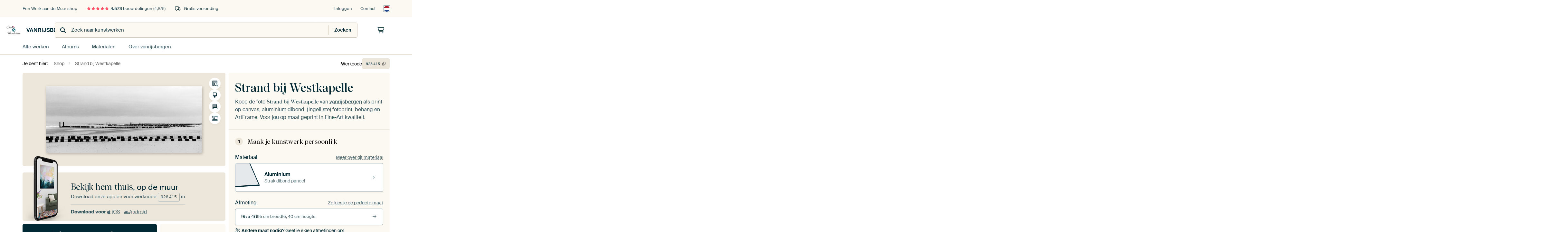

--- FILE ---
content_type: text/html; charset=utf-8
request_url: https://www.werkaandemuur.nl/nl/shopwerk/Strand-bij-Westkapelle/928415?utm_source=wordpress&mediumId=4&size=95x40
body_size: 50080
content:
<!DOCTYPE html>
<html lang="nl-NL" data-locale="nl_NL">
  <head>
    <meta charset="utf-8">
    <meta http-equiv="X-UA-Compatible" content="IE=edge" />
    <meta name="theme-color" content="#ffffff" />
      <link href="https://static.ohmyprints.net/min/?g=defaultCss&amp;version=b687996466eda65c3a2010325f9d7cb3&amp;webp=1" rel="stylesheet"><link href="https://static.ohmyprints.net/img/sprite/icons.svg?version=7a1aa3a785461f9047be7c1c2f282b3f" id="icons-sprite" rel="preload" crossorigin="anonymous" as="fetch" >
<link href="https://static.ohmyprints.net/min/?f=css%2Fexternal%2Ffontawesome%2Fall.min.css&amp;version=42ef16fea222e07a8303af55b3a45faf&amp;webp=1" rel="preload" as="style" >
<link href="https://static.ohmyprints.net/min/?f=css%2Fwadm-fonts.css&amp;version=4b8d5982bb407cdf47b303b787b5e470&amp;webp=1" rel="preload" as="style" >
<link href="https://cdn-thumbs.ohmyprints.net/1/274d6c9455ad4bc5011e3d00facff1f6/817x600/dynamic-size/fit/ce6b18880afa684bbbcc9bb077453cadaea6b81c78a7b864223de18599eae662.jpg" rel="preload" as="image" >
<link href="https://static.ohmyprints.net/min/?f=node_modules%2F%40pqina%2Fpintura%2Fpintura.css&amp;version=c4880910bb889795fc14a6818c9b3a5e&amp;webp=1" rel="stylesheet" >
<link href="https://static.ohmyprints.net/min/?f=css%2Fcomponents%2Ftabs.css&amp;version=8449daf0123c941b188b45701e34b311&amp;webp=1" rel="stylesheet" >
<link href="https://static.ohmyprints.net/min/?f=css%2Fcomponents%2Fconfigurator.css&amp;version=5e917569fec8317cc022eb04562bcbc9&amp;webp=1" rel="stylesheet" >
<link href="https://static.ohmyprints.net/min/?f=css%2Fcomponents%2Freviews-summary.css&amp;version=4baa04b46d4205f836b4b287d4d020b9&amp;webp=1" rel="stylesheet" >
<link href="https://static.ohmyprints.net/min/?f=css%2Fcomponents%2Ftoggle.css&amp;version=f0ef89a91b7d3ea1448fece16f162574&amp;webp=1" rel="stylesheet" >
<link href="https://static.ohmyprints.net/min/?f=css%2Fwadm-view-artwork.css&amp;version=10aa674a29551947dc82580b6d430bdf&amp;webp=1" rel="stylesheet" >
<link href="https://static.ohmyprints.net/min/?f=css%2Fpages%2Fpdp.css&amp;version=a54a4a390b8babc40322085ffe00058f&amp;webp=1" rel="stylesheet" >
<link href="https://static.ohmyprints.net/min/?f=css%2Fcomponents%2FslideEmbla.css&amp;version=2f685eaf3d6fccd1d109aeeae7c3b664&amp;webp=1" rel="stylesheet" >
<link href="https://static.ohmyprints.net/min/?f=css%2Felements%2Favatar.css&amp;version=9f9588d50883f564b399003aa42b59a1&amp;webp=1" rel="stylesheet" >
<link href="https://static.ohmyprints.net/min/?f=css%2Fcomponents%2Flinkcard.css&amp;version=23840ddb3159d42396ef044f674e0de2&amp;webp=1" rel="stylesheet" >
<link href="https://static.ohmyprints.net/min/?f=css%2Fexternal%2Feasyzoom.css&amp;version=dc33c505667317b840592de0464f10bc&amp;webp=1" rel="stylesheet" >
<link href="https://static.ohmyprints.net/min/?f=css%2Felements%2Ffooter.css&amp;version=14d855501934d5a64fa46466b9d36250&amp;webp=1" rel="stylesheet" >
<link href="https://static.ohmyprints.net/min/?f=css%2Felements%2Ffinder-dialog.css&amp;version=319d6557d227c92dd8a61a5ae6b5d4eb&amp;webp=1" rel="stylesheet" >
<link href="https://static.ohmyprints.net/min/?f=css%2Fwadm-fonts.css&amp;version=4b8d5982bb407cdf47b303b787b5e470&amp;webp=1" media="print" rel="stylesheet" >
<link href="https://static.ohmyprints.net/min/?f=css%2Fexternal%2Ffontawesome%2Fall.min.css&amp;version=42ef16fea222e07a8303af55b3a45faf&amp;webp=1" media="print" rel="stylesheet" >
<link href="https://static.ohmyprints.net/min/?f=css%2Fcomponents%2Fdialog.css&amp;version=dcde2285420f9aade2850dd5954b66a5&amp;webp=1" rel="stylesheet" >
<link href="https://static.ohmyprints.net/min/?f=css%2Fwadm-shop-flat.css&amp;version=f8ca82636855e761f337afc5fca7bfb5&amp;webp=1" rel="stylesheet" >      <script>
          const JS_VERSION_HASH = '5dafa4aad602cd3d8b101db9271057fa';
      </script>

      <script defer="defer" src="https://static.ohmyprints.net/js/wadm/wadm.pdp.js?version=5dafa4aad602cd3d8b101db9271057fa"></script>
<script type="module" src="https://static.ohmyprints.net/js/wadm/module/pdp.grid.js?version=5dafa4aad602cd3d8b101db9271057fa"></script>
<script type="module" src="https://static.ohmyprints.net/js/wadm/module/pdp.bento.artwork.js?version=5dafa4aad602cd3d8b101db9271057fa"></script>
<script type="module" src="https://static.ohmyprints.net/js/wadm/module/pdp.artFrameGuarantee.js?version=5dafa4aad602cd3d8b101db9271057fa"></script>
<script type="module" src="https://static.ohmyprints.net/js/wadm/module/tabs.js?version=5dafa4aad602cd3d8b101db9271057fa"></script>
<script type="module" src="https://static.ohmyprints.net/js/wadm/module/pdp.configurator.js?version=5dafa4aad602cd3d8b101db9271057fa"></script>
<script type="module" src="https://static.ohmyprints.net/js/wadm/module/slideEmbla.js?version=5dafa4aad602cd3d8b101db9271057fa"></script>
<script type="module" src="https://static.ohmyprints.net/js/wadm/module/floatingCheckout.js?version=5dafa4aad602cd3d8b101db9271057fa"></script>
<script type="module" src="https://static.ohmyprints.net/js/wadm/module/disableRightClick.js?version=5dafa4aad602cd3d8b101db9271057fa"></script>
<script type="module" src="https://static.ohmyprints.net/js/wadm/module/jsReadmore.js?version=5dafa4aad602cd3d8b101db9271057fa"></script>
<script type="module" src="https://static.ohmyprints.net/js/wadm/module/pdp.blocks.js?version=5dafa4aad602cd3d8b101db9271057fa"></script>
<script type="module" src="https://static.ohmyprints.net/js/wadm/module/reviews.dialog.js?version=5dafa4aad602cd3d8b101db9271057fa"></script>
<script defer="defer" src="https://static.ohmyprints.net/js/external/easyzoom.js?version=5dafa4aad602cd3d8b101db9271057fa"></script>
<script defer="defer" src="https://static.ohmyprints.net/js/wadm/wadm.easyzoom.js?version=5dafa4aad602cd3d8b101db9271057fa"></script>
<script type="module" src="https://static.ohmyprints.net/js/wadm/module/video.controller.updateSources.js?version=5dafa4aad602cd3d8b101db9271057fa"></script>
<script type="module" src="https://static.ohmyprints.net/js/wadm/module/loading.html.js?version=5dafa4aad602cd3d8b101db9271057fa"></script>
<script type="module" src="https://static.ohmyprints.net/js/wadm/module/dialog.artFinder.js?version=5dafa4aad602cd3d8b101db9271057fa"></script>
<script type="module" src="https://static.ohmyprints.net/js/wadm/module/dialog.js?version=5dafa4aad602cd3d8b101db9271057fa"></script>
<script defer="defer" src="https://static.ohmyprints.net/language/global_lang_nl_NL.js?version=5b678f226ad39defbe5dd57d76ad2c13"></script>
      <script>
          document.querySelectorAll('link[rel=stylesheet][media=print]').forEach(function(link) {
              if (link.sheet) {
                  link.media = 'all';
                  return;
              }

              link.onload = function() {
                  this.media = 'all';
              };
          });
      </script>
<title>Strand bij Westkapelle van vanrijsbergen op canvas, behang en meer</title><meta property="og:site_name" content="Werk aan de Muur" >
<meta property="og:type" content="product" >
<meta property="og:title" content="Strand bij Westkapelle van vanrijsbergen op canvas, behang en meer" >
<meta property="og:image" content="https://cdn-shares.ohmyprints.net/928415/eJyVUTmOGzEQ%7CAsBZ1pN82jOkTvYaAOHhgMeTQ2tuVbkQJIF%7Cd3kLmzHTghUV6G7qvhg1iR6nc2J2PBg1%2BjzyAYuAA5spHgaMxu0LCCt%2B8UVDRtz3tLQNM4vL3ncZ5uO6zjft0tccjoulBveqGBQEspeaWidE9AGix60x94LQdjUA7eyt%7CH3xczRvaT4i5oQc9Nzp1zHW%2BMMtr21HgwoAu%7CbgCiDbkXnvESuIHCwphPkZEuegLjupHXHn9uJPQ%7CMrfO2ppjpWzbuzIbvD5bvWw1gLvm6Xs7s8CctQwHbjf0L%7CHeQ160g2X6AiULllPzkitmC4pKipwLTaPx6rR3WKIWBYye%7CFMJO%2B4UN8vmfFYpWee16hWi8sg6Bc5IeIBgXAg%2B64VAqrE%7CzsWIxcaoFfub%7CUf1N9PWWqRhcl3K0zg9s3fO257ctl2Gqbt93M8V8Z0OHxWLp5tUXcS86xbHo3UjunPa59oblL0v1pEBJBKVtSz0n4bUCoa3j2CsleEAO2qIFJ7nptbVIAB1yYs%7CfgsG%2BkA%3D%3D.jpg" >
<meta name="description" content="Bestel Strand bij Westkapelle als print. Kies zelf de maat en het materiaal. Snel geleverd, hoge kwaliteit." >
<meta property="og:description" content="Bestel Strand bij Westkapelle als print. Kies zelf de maat en het materiaal. Snel geleverd, hoge kwaliteit." >
<meta property="og:price:amount" content="233" >
<meta property="og:price:currency" content="EUR" >
<meta property="og:availability" content="instock" >
<meta property="og:image:width" content="1200" >
<meta property="og:image:height" content="630" >
<meta name="twitter:card" content="photo" >
<meta property="og:url" content="https://www.werkaandemuur.nl/nl/shopwerk/Strand-bij-Westkapelle/928415" >
<meta name="twitter:url" content="https://www.werkaandemuur.nl/nl/shopwerk/Strand-bij-Westkapelle/928415" >
<meta name="twitter:title" content="Strand bij Westkapelle van vanrijsbergen op canvas, behang en meer" >
<meta name="twitter:image" content="https://cdn-shares.ohmyprints.net/928415/eJyVUTmOGzEQ%7CAsBZ1pN82jOkTvYaAOHhgMeTQ2tuVbkQJIF%7Cd3kLmzHTghUV6G7qvhg1iR6nc2J2PBg1%2BjzyAYuAA5spHgaMxu0LCCt%2B8UVDRtz3tLQNM4vL3ncZ5uO6zjft0tccjoulBveqGBQEspeaWidE9AGix60x94LQdjUA7eyt%7CH3xczRvaT4i5oQc9Nzp1zHW%2BMMtr21HgwoAu%7CbgCiDbkXnvESuIHCwphPkZEuegLjupHXHn9uJPQ%7CMrfO2ppjpWzbuzIbvD5bvWw1gLvm6Xs7s8CctQwHbjf0L%7CHeQ160g2X6AiULllPzkitmC4pKipwLTaPx6rR3WKIWBYye%7CFMJO%2B4UN8vmfFYpWee16hWi8sg6Bc5IeIBgXAg%2B64VAqrE%7CzsWIxcaoFfub%7CUf1N9PWWqRhcl3K0zg9s3fO257ctl2Gqbt93M8V8Z0OHxWLp5tUXcS86xbHo3UjunPa59oblL0v1pEBJBKVtSz0n4bUCoa3j2CsleEAO2qIFJ7nptbVIAB1yYs%7CfgsG%2BkA%3D%3D.jpg" >
<meta name="robots" content="noindex,follow" >
    <meta name="viewport" content="width=device-width, user-scalable=no, minimum-scale=1.0, maximum-scale=1.0">

	
      <meta name="theme-color" media="(prefers-color-scheme: light)" content="#FCF8F2">
      <meta name="theme-color" media="(prefers-color-scheme: dark)" content="#002835">
      <link rel="icon" href="https://static.ohmyprints.net/favicon.svg" type="image/svg+xml">
      <link rel="shortcut icon" href="https://static.ohmyprints.net/favicon.ico" type="image/x-icon" />
      <link rel="apple-touch-icon" href="https://static.ohmyprints.net/apple-touch-icon.png">
      <link rel="mask-icon" href="https://static.ohmyprints.net/safari-pinned-tab.svg">

      <script> var global_path="";  var global_location="|index|127|nl|Strand-bij-Westkapelle";  global_location = global_location.split('|').join('/');  var global_ulang="";  var global_locale="nl_NL";  var global_usertype=0;  var global_site_section="shop";  var global_baseurl = "https://www.werkaandemuur.nl"; const global_static_cdn_baseurl = "https://static.ohmyprints.net/"; const global_static_baseurl = "https://static.ohmyprints.net/"; var global_currentdomain = "werkaandemuur.nl";</script>
<link rel="canonical" href="https://www.werkaandemuur.nl/nl/werk/Strand-bij-Westkapelle/928415" />	  		  <script>window.dataLayer = window.dataLayer || [];window.dataLayer.push({"siteLocale":"nl_NL"});window.dataLayer.push({"siteLanguageCode":"nl"});window.dataLayer.push({"siteCountryCode":"NL"});window.dataLayer.push({"siteSection":"shop"});window.dataLayer.push({"pageType":"productDetail"});window.dataLayer.push({"ecommerce":null});window.dataLayer.push({"event":"view_item","ecommerce":{"items":[{"item_id":"NL928415","item_name":"Strand bij Westkapelle","quantity":1,"price":192.42}],"currency":"EUR","value":192.42}});window.dataLayer.push({"isSpider":true});</script>		  	        <script type="application/ld+json">[{"@context":"https:\/\/schema.org","@type":"WebSite","url":"https:\/\/www.werkaandemuur.nl","potentialAction":{"@type":"SearchAction","target":"https:\/\/www.werkaandemuur.nl\/nl\/Zoeken\/98\/search?query={search_term_string}","query-input":"required name=search_term_string"},"@id":"https:\/\/www.werkaandemuur.nl#webSite"},{"@context":"https:\/\/schema.org","@type":"Organization","name":"Werk aan de Muur","logo":{"@type":"ImageObject","url":"https:\/\/static.ohmyprints.net\/img\/wadm-logo.svg"},"legalName":"We Make It Work B.V.","email":"info@werkaandemuur.nl","url":"https:\/\/www.werkaandemuur.nl","address":{"@type":"PostalAddress","addressCountry":{"@type":"Country","name":"Nederland"},"addressRegion":"Noord-Holland","postalCode":"2031 AZ","streetAddress":"Bingerweg 8","addressLocality":"Haarlem"},"contactPoint":{"@type":"ContactPoint","telephone":"+31232052244","contactType":"customer service","hoursAvailable":"['Mo-Fri 09:00-15:00']","availableLanguage":[{"@type":"Language","name":"Dutch"},{"@type":"Language","name":"English"}],"areaServed":[{"@type":"Country","name":"Netherlands"},{"@type":"Country","name":"Belgium"},{"@type":"Country","name":"Luxembourg"}]},"sameAs":["https:\/\/www.instagram.com\/werkaandemuur\/","https:\/\/www.pinterest.com\/werkaandemuur\/","https:\/\/www.facebook.com\/WerkaandeMuur","https:\/\/x.com\/werkaandemuur","https:\/\/www.tiktok.com\/@werkaandemuur"],"@id":"https:\/\/www.werkaandemuur.nl#organization"},{"@context":"https:\/\/schema.org","@type":"WebPage","isPartOf":"https:\/\/www.werkaandemuur.nl#webSite","mainEntity":{"@type":"Product","name":"Strand bij Westkapelle van vanrijsbergen","description":"Koop dit werk als print op canvas, aluminium dibond, (ingelijste) fotoprint, behang en ArtFrame. Voor jou op maat geprint in Fine-Art kwaliteit.","image":[{"@type":"ImageObject","contentUrl":"https:\/\/cdn-thumbs.ohmyprints.net\/1\/274d6c9455ad4bc5011e3d00facff1f6\/817x600\/thumbnail\/fit.jpg"}],"width":{"@type":"QuantitativeValue","value":"95","unitText":"cm"},"height":{"@type":"QuantitativeValue","value":"40","unitText":"cm"},"brand":{"@type":"Brand","name":"Werk aan de Muur"},"category":"Huis en tuin > Decoratie > Kunst > Landschappen > Stranden","sku":"NL928415M4S95x40","mpn":"NL928415M4S95x40","offers":{"@type":"Offer","seller":"Werk aan de Muur \/ vanrijsbergen","itemCondition":"https:\/\/schema.org\/NewCondition","availability":"https:\/\/schema.org\/InStock","priceCurrency":"EUR","shippingDetails":{"@type":"OfferShippingDetails","shippingRate":{"@type":"MonetaryAmount","currency":"EUR","value":0}},"url":"https:\/\/www.werkaandemuur.nl\/nl\/werk\/Strand-bij-Westkapelle\/928415?mediumId=4&amp;size=95x40","price":233,"priceSpecification":[{"@type":"UnitPriceSpecification","priceCurrency":"EUR","price":233,"priceType":"https:\/\/schema.org\/ListPrice"}]},"@id":"https:\/\/www.werkaandemuur.nl\/product#928415"},"breadcrumb":{"@type":"BreadcrumbList","itemListElement":[{"@type":"ListItem","name":"Shop","position":1,"item":"https:\/\/www.werkaandemuur.nl\/nl\/shop\/vanrijsbergen\/316"},{"@type":"ListItem","name":"Strand bij Westkapelle","position":2,"item":"https:\/\/www.werkaandemuur.nl\/nl\/shopwerk\/Strand-bij-Westkapelle\/928415"}]},"@id":"https:\/\/www.werkaandemuur.nl#webPage"}]</script>  </head>
  <body class="shop nl  is-pdp">
    	    
  	<div class="container container-full header">
    
    
    
    <div class="trust">
        <div class="container">
            <div class="row">
                <div class="col-md-12">
                    <ul>
                        <li>Een Werk aan de Muur shop</li>
                        <li class="hidden-xs hidden-sm"><a href="https://www.werkaandemuur.nl/nl/hoe-werkt-werk-aan-de-muur/beoordelingen-werk-aan-de-muur-3057" class="nounderline"><i class="fa-solid fa-star"></i><i class="fa-solid fa-star"></i><i class="fa-solid fa-star"></i><i class="fa-solid fa-star"></i><i class="fa-solid fa-star"></i> <span class="review-total">4.573</span> beoordelingen <span class="review-score">(4,8/5)</span></a></li>
                        <li class="visible-xs visible-sm">
                            <a href="https://www.werkaandemuur.nl/nl/hoe-werkt-werk-aan-de-muur/beoordelingen-werk-aan-de-muur-3057" class="nounderline">
                            
                                
                                    
                                        <i class="fa-solid fa-star"></i><i class="fa-solid fa-star"></i><i class="fa-solid fa-star"></i><i class="fa-solid fa-star"></i><i class="fa-solid fa-star"></i> 4,8/5
                                    </a>
                        </li>
                        
                        <li><i class="hidden-xs fa-light fa-truck"></i> Gratis verzending</li>
                    </ul>
                    
                    <ul class="service hidden-xs">
                        
                        <li class="account"><a href="https://www.werkaandemuur.nl/nl/Inloggen/36" rel="nofollow" title="Inloggen">Inloggen</a></li>
                        
                        
                        
                        <li>
                            <a href="https://www.werkaandemuur.nl/nl/contact-ons-4412">Contact</a>
                        </li>
                        <li class="country">
                            <span class="country-NL" data-toggle="modal" data-target="#language-preference-modal"></span>
                        </li>
                    </ul>
                    
                </div>
            </div>
        </div>
    </div>
    <nav class="primary-navigation">
        <div class="main-nav">
            <div class="container">
                <div class="row">
                    <div class="col-md-12">
                        <ul>
                            <li class="icon subtitle menu visible-xs">
                                <label for="primary-menu">
                                    <i class="fas fa-bars"></i><span>Menu</span>
                                </label>
                            </li>
                            
                            
                            <li class="shop-logo">
                                <a href="https://www.werkaandemuur.nl/nl/shop/vanrijsbergen/316" title="vanrijsbergen Shop">
                                    <img src="https://cdn-thumbs.ohmyprints.net/1/0c52c73e6677f3383f9cc6b60c94dfcf/275x275/thumbnail/crop.jpg" class="img-circle img-responsive" alt="vanrijsbergen profielfoto">
                                    vanrijsbergen
                                    
                                </a>
                            </li>
                            
                            
                            <li class="search hidden-xs">
                                
                    <form class="navbar-form navbar-left wadm-search wide" enctype="application/x-www-form-urlencoded" action="https://www.werkaandemuur.nl/index/523/nl/vanrijsbergen/shop-search/316" method="GET" role="search">
                        <div class="search-form">
                            <span class="fa fa-search"></span>
                            <input class="form-control search" value="" name="query" type="search" placeholder="Zoek naar kunstwerken">
                        </div>
                        <div class="actions">
                            <button type="submit" class="btn"><span class="fa fa-search"></span> <span class="helper-text">Zoeken</span></button>
                        </div>
                    </form>
				
                                
                            </li>
                            
                            <li class="trust thuiswinkel"><a href="https://www.thuiswinkel.org/leden/werk-aan-de-muur/certificaat" target="_blank" rel="nofollow noreferrer">Thuiswinkel Waarborg</a></li>
                            <li class="trust trustedshops"><a href="https://www.trustedshops.de/bewertung/info_XDB99B5D7D89F9610BA4D8111A7D6CFAC.html" target="_blank" rel="nofollow noreferrer">Trusted Shops</a></li>
                            
                            
                            
                            
                            
                            <li class="icon has-badge cart"><a href="https://www.werkaandemuur.nl/index/103/nl/Plaats-bestelling/user/orderStage/0" class="shoppingcart" title="Winkelmandje"><span class="fal fa-shopping-cart"></span></a></li>
                            
                        </ul>
                    </div>
                </div>

                
                <div class="row mobile-search visible-xs">
                    
                    <form class="navbar-form navbar-left wadm-search wide" enctype="application/x-www-form-urlencoded" action="https://www.werkaandemuur.nl/index/523/nl/vanrijsbergen/shop-search/316" method="GET" role="search">
                        <div class="search-form">
                            <span class="fa fa-search"></span>
                            <input class="form-control search" value="" name="query" type="search" placeholder="Zoek naar kunstwerken">
                        </div>
                        <div class="actions">
                            <button type="submit" class="btn"><span class="fa fa-search"></span> <span class="helper-text">Zoeken</span></button>
                        </div>
                    </form>
				
                    <a href="https://www.werkaandemuur.nl/nl/ArtFinder/671" class="search-artfinder search-artfinder--questions">
                        <i class="wadm-app-icon wadm-app-icon--artfinder">
                            <svg
    class="wadm-icon"
    preserveAspectRatio="xMinYMin meet"
    x="0"
    y="0"
             aria-hidden="true"     role="img"
>
        <use href="#general-artfinder"></use>
</svg>

                        </i>
                        <span>ArtFinder</span>
                    </a>
                    
                    <span class="search-artfinder search-artfinder--ai" data-dialog-role="open" data-dialog-target-id="artFinderDialog">
                        <i class="wadm-app-icon wadm-app-icon--artfinderAI">
                            <svg
    class="wadm-icon"
    preserveAspectRatio="xMinYMin meet"
    x="0"
    y="0"
             aria-hidden="true"     role="img"
>
        <use href="#general-ai-search"></use>
</svg>

                        </i>
                        <span>ArtFinder</span>
                    </span>
                    
                </div>
                
            </div>
        </div>
        <input type="checkbox" id="primary-menu">
        
        <div class="menu-nav loading">
            <label for="primary-menu" class="nav-close">
                <i class="fal fa-times"></i>
            </label>
            <div class="container">
                <div class="row">
                    <div class="col-md-12">
                        
                        
                        <ul>
                            <li class="visible-xs header"><span>vanrijsbergen Shop</span></li>
                            <li><a href="https://www.werkaandemuur.nl/nl/shop-werken/vanrijsbergen/316">Alle werken</a></li>
                            
                            <li><a href="https://www.werkaandemuur.nl/index/136/nl/Albums/shop/316">Albums</a></li>
                            
                            <li><a href="https://www.werkaandemuur.nl/nl/materialen-247914-u316">Materialen</a></li>
                            <li><a href="https://www.werkaandemuur.nl/index/123/nl/Over/shop/316">Over<span class="hidden-sm"> vanrijsbergen</span></a></li>
                            
                        </ul>
                        
                        <ul class="service visible-xs">
                            <li>
                                <a href="https://www.werkaandemuur.nl/nl/contact-ons-4412">Contact</a>
                            </li>
                            
                            <li class="account"><a href="https://www.werkaandemuur.nl/nl/Inloggen/36" rel="nofollow" title="Inloggen">Inloggen</a></li>
                            
                            
                            
                        </ul>
                        <div class="partners visible-xs">
                            <p>Partners</p>
                            <ul>
                                <li class="thuiswinkel"><a href="https://www.thuiswinkel.org/leden/werk-aan-de-muur/certificaat" target="_blank"><span>Thuiswinkel Waarborg</span></a></li>
                                <li class="trustedshops"><a href="https://www.trustedshops.de/bewertung/info_XDB99B5D7D89F9610BA4D8111A7D6CFAC.html" target="_blank"><span>Trusted Shops</span></a></li>
                                <li class="vtwonen"><a href="https://www.werkaandemuur.nl/nl/weer-verliefd-make-overs-1598"><span>vtwonen</span></a></li>
                            </ul>
                        </div>
                    </div>
                </div>
            </div>
        </div>
        
        
        
        
    </nav>
</div>

<div class="menu-backdrop"></div>


<div class="container">
    <div class="row">
        <div class="col-sm-12">
            <div class="container container-full breadcrumb">
    <ol class="breadcrumb">
        <li class="hidden-xs">Je bent hier:</li>
        <li>
    <a href="https://www.werkaandemuur.nl/nl/shop/vanrijsbergen/316">
        <span>Shop</span>
    </a>
</li><li>
    <a href="https://www.werkaandemuur.nl/nl/shopwerk/Strand-bij-Westkapelle/928415">
        <span>Strand bij Westkapelle</span>
    </a>
</li>
    </ol>
</div>
        </div>
    </div>
</div>


<div class="container the-artwork">
    
    <div class="pdp-grid-wrapper">
        <div class="pdp-configurator">
            <form class="configurator   "
                  id="configurator"
                  method="post"
                  autocomplete="off"
                  enctype="application/x-www-form-urlencoded"
                  action="https://www.werkaandemuur.nl/checkout/add-item"
            >
                <div class="configurator__header configurator__section">
                    
                    
                    
                    
                    
                    <h1 class="configurator__header-title">
                        <span class="configurator__header-title__artwork">
                            Strand bij Westkapelle
                        </span>
                                            </h1>

                    
                    
                    <div class="configurator__header-description">
                        Koop de foto <em>Strand bij Westkapelle</em> van <a href="https://www.werkaandemuur.nl/nl/beeldmaker/vanrijsbergen/316">vanrijsbergen</a> als print op canvas, aluminium dibond, (ingelijste) fotoprint, behang en ArtFrame. Voor jou op maat geprint in Fine-Art kwaliteit.
                    </div>

                                    </div>

                

<input type="hidden" value="928415" name="artid" id="artid"/>
<input type="hidden" value="zfetYZ7R1IJJaJlsFmm15fJVdfNGv1NGDpo7nAlh0Ek=" name="csrf" id="csrf"/>
<input type="hidden" name="inShop" value="316" id="inShop">


<fieldset class="configurator__step configurator__section">
    <span class="configurator__step-title">
        <span>1</span>
        <span class="ab-test-a">Maak je kunstwerk persoonlijk</span>
        <span class="ab-test-b">Maak dit kunstwerk helemaal van jou</span>
    </span>
    <div class="configurator-option">
        
<dialog id="medium-dialog" class="dialog dialog--configurator-option dialog--configurator-medium" aria-hidden="true" tabindex="-1" inert>
    <div class="dialog__header">
        <button class="dialog__close-button" data-dialog-role="close" tabindex="-1" type="button">
                    <svg
        class="wadm-icon"
        preserveAspectRatio="xMinYMin meet"
        x="0"
        y="0"
                         aria-hidden="true"         role="img"
    >
                <use href="#general-times"></use>
    </svg>
 Sluiten
        </button>
        <h2 class="dialog__title">Kies jouw materiaal</h2>
    </div>
    <p class="dialog__subtitle dialog__paragraph">Van ArtFrame™ tot wandvullend behang. Kies jouw favoriet, en maak hem helemaal eigen.</p>

                    
        <input type="radio"
               name="setmedium"
               value="13"
               id="medium-13"
               class="form-label__related-input"
                
        />
        <label class="configurator-option__value form-label form-label--with-thumbnail-inline" for="medium-13" >
            <span data-sync-contents>
                        <svg
        class="wadm-icon wadm-icon--product-image"
        preserveAspectRatio="xMinYMin meet"
        x="0"
        y="0"
                         aria-hidden="true"         role="img"
    >
                <use href="#products-13"></use>
    </svg>

            </span>
            <span class="form-label__value" data-sync-contents>
                <span class="form-label__title">
                    ArtFrame™

                                                                <span class="form-label__upsell">Meest gekozen</span>
                                    </span>
                <span class="form-label__subtitle"><span class="ab-test-a">Modern alternatief voor canvas</span><span class="ab-test-b">Strak en modern, met een los doek dat je kunt wisselen</span></span>
            </span>
                        <span class="form-label__addendum form-label__addendum--pill form-label__addendum--current">Huidig</span>
        </label>
                    
        <input type="radio"
               name="setmedium"
               value="1"
               id="medium-1"
               class="form-label__related-input"
                
        />
        <label class="configurator-option__value form-label form-label--with-thumbnail-inline" for="medium-1" >
            <span data-sync-contents>
                        <svg
        class="wadm-icon wadm-icon--product-image"
        preserveAspectRatio="xMinYMin meet"
        x="0"
        y="0"
                         aria-hidden="true"         role="img"
    >
                <use href="#products-1"></use>
    </svg>

            </span>
            <span class="form-label__value" data-sync-contents>
                <span class="form-label__title">
                    Canvas

                                                        </span>
                <span class="form-label__subtitle"><span class="ab-test-a">Klassiek doek op houten frame</span><span class="ab-test-b">Warm en tijdloos, gespannen op een houten frame</span></span>
            </span>
                        <span class="form-label__addendum form-label__addendum--pill form-label__addendum--current">Huidig</span>
        </label>
                    
        <input type="radio"
               name="setmedium"
               value="3"
               id="medium-3"
               class="form-label__related-input"
                
        />
        <label class="configurator-option__value form-label form-label--with-thumbnail-inline" for="medium-3" >
            <span data-sync-contents>
                        <svg
        class="wadm-icon wadm-icon--product-image"
        preserveAspectRatio="xMinYMin meet"
        x="0"
        y="0"
                         aria-hidden="true"         role="img"
    >
                <use href="#products-3"></use>
    </svg>

            </span>
            <span class="form-label__value" data-sync-contents>
                <span class="form-label__title">
                    Fotoprint

                                                        </span>
                <span class="form-label__subtitle"><span class="ab-test-a">Hoogwaardige print met of zonder lijst</span><span class="ab-test-b">Verfijnde print, met of zonder lijst</span></span>
            </span>
                        <span class="form-label__addendum form-label__addendum--pill form-label__addendum--current">Huidig</span>
        </label>
                    
        <input type="radio"
               name="setmedium"
               value="11"
               id="medium-11"
               class="form-label__related-input"
                
        />
        <label class="configurator-option__value form-label form-label--with-thumbnail-inline" for="medium-11" >
            <span data-sync-contents>
                        <svg
        class="wadm-icon wadm-icon--product-image"
        preserveAspectRatio="xMinYMin meet"
        x="0"
        y="0"
                         aria-hidden="true"         role="img"
    >
                <use href="#products-11"></use>
    </svg>

            </span>
            <span class="form-label__value" data-sync-contents>
                <span class="form-label__title">
                    HD Metal

                                                        </span>
                <span class="form-label__subtitle"><span class="ab-test-a">Ultra-scherpe print op aluminium</span><span class="ab-test-b">Intense kleuren en scherpe details</span></span>
            </span>
                        <span class="form-label__addendum form-label__addendum--pill form-label__addendum--current">Huidig</span>
        </label>
                    
        <input type="radio"
               name="setmedium"
               value="4"
               id="medium-4"
               class="form-label__related-input"
                checked="checked"
        />
        <label class="configurator-option__value form-label form-label--with-thumbnail-inline" for="medium-4" autofocus>
            <span data-sync-contents>
                        <svg
        class="wadm-icon wadm-icon--product-image"
        preserveAspectRatio="xMinYMin meet"
        x="0"
        y="0"
                         aria-hidden="true"         role="img"
    >
                <use href="#products-4"></use>
    </svg>

            </span>
            <span class="form-label__value" data-sync-contents>
                <span class="form-label__title">
                    Aluminium

                                                        </span>
                <span class="form-label__subtitle"><span class="ab-test-a">Strak dibond paneel</span><span class="ab-test-b">Strak en minimalistisch</span></span>
            </span>
                        <span class="form-label__addendum form-label__addendum--pill form-label__addendum--current">Huidig</span>
        </label>
                    
        <input type="radio"
               name="setmedium"
               value="15"
               id="medium-15"
               class="form-label__related-input"
                
        />
        <label class="configurator-option__value form-label form-label--with-thumbnail-inline" for="medium-15" >
            <span data-sync-contents>
                        <svg
        class="wadm-icon wadm-icon--product-image"
        preserveAspectRatio="xMinYMin meet"
        x="0"
        y="0"
                         aria-hidden="true"         role="img"
    >
                <use href="#products-15"></use>
    </svg>

            </span>
            <span class="form-label__value" data-sync-contents>
                <span class="form-label__title">
                    Acrylglas

                                                        </span>
                <span class="form-label__subtitle"><span class="ab-test-a">Helder en modern</span><span class="ab-test-b">Diepe kleuren met een glanzende afwerking</span></span>
            </span>
                        <span class="form-label__addendum form-label__addendum--pill form-label__addendum--current">Huidig</span>
        </label>
                    
        <input type="radio"
               name="setmedium"
               value="12"
               id="medium-12"
               class="form-label__related-input"
                
        />
        <label class="configurator-option__value form-label form-label--with-thumbnail-inline" for="medium-12" >
            <span data-sync-contents>
                        <svg
        class="wadm-icon wadm-icon--product-image"
        preserveAspectRatio="xMinYMin meet"
        x="0"
        y="0"
                         aria-hidden="true"         role="img"
    >
                <use href="#products-12"></use>
    </svg>

            </span>
            <span class="form-label__value" data-sync-contents>
                <span class="form-label__title">
                    Behang (in banen)

                                                        </span>
                <span class="form-label__subtitle"><span class="ab-test-a">Muurbedekking op maat</span><span class="ab-test-b">Eén doorlopend beeld, perfect op maat</span></span>
            </span>
                        <span class="form-label__addendum form-label__addendum--pill form-label__addendum--current">Huidig</span>
        </label>
                    
        <input type="radio"
               name="setmedium"
               value="17"
               id="medium-17"
               class="form-label__related-input"
                
        />
        <label class="configurator-option__value form-label form-label--with-thumbnail-inline" for="medium-17" >
            <span data-sync-contents>
                        <svg
        class="wadm-icon wadm-icon--product-image"
        preserveAspectRatio="xMinYMin meet"
        x="0"
        y="0"
                         aria-hidden="true"         role="img"
    >
                <use href="#products-17"></use>
    </svg>

            </span>
            <span class="form-label__value" data-sync-contents>
                <span class="form-label__title">
                    Ronde print

                                                        </span>
                <span class="form-label__subtitle"><span class="ab-test-a">Hoogwaardige ronde print</span><span class="ab-test-b">Ronde vorm met een speels karakter</span></span>
            </span>
                        <span class="form-label__addendum form-label__addendum--pill form-label__addendum--current">Huidig</span>
        </label>
    
    <div class="dialog__scroll">
    <div class="dialog__scroll-element">
        <span><i></i></span>
        Meer opties beschikbaar
    </div>
</div>
</dialog>

        <span class="configurator-option__title"><span class="ab-test-a">Materiaal</span><span class="ab-test-b">Kies de uitvoering</span></span>
        <span class="configurator-option__infolink ">
            <a class="link link--secondary" href="#block-material-info"><span class="ab-test-a">Meer over dit materiaal</span><span class="ab-test-b">Meer over deze uitvoering</span></a>
        </span>

        <button class="configurator-option__value form-label form-label--with-thumbnail-inline"
                type="button"
                data-dialog-role="open"
                data-dialog-target-id="medium-dialog"
        >
            <span data-sync-contents>
                        <svg
        class="wadm-icon wadm-icon--product-image"
        preserveAspectRatio="xMinYMin meet"
        x="0"
        y="0"
                         aria-hidden="true"         role="img"
    >
                <use href="#products-4"></use>
    </svg>

            </span>
            <span class="form-label__value" data-sync-contents>
                <span class="form-label__title">Aluminium</span>
                <span class="form-label__subtitle"><span class="ab-test-a">Strak dibond paneel</span><span class="ab-test-b">Strak en minimalistisch</span></span>
            </span>
            <span class="form-label__addendum">
                        <svg
        class="wadm-icon"
        preserveAspectRatio="xMinYMin meet"
        x="0"
        y="0"
                         aria-hidden="true"         role="img"
    >
                <use href="#general-arrow-right"></use>
    </svg>

            </span>
        </button>
    </div>
</fieldset>



<div class="configurator__sections-wrapper">
    <fieldset class="configurator__step configurator__section configurator__section--seamless">
        <div class="configurator-option">
            
<dialog id="size-dialog" class="dialog dialog--configurator-option dialog--configurator-size" aria-hidden="true" tabindex="-1" inert>
    <div class="tabs">
        <div class="tabs__window">
            <div class="tabs__panel tabs__panel--active tabs__panel--pick-size">
                <div class="dialog__header">
                    <button class="dialog__close-button" data-dialog-role="close" type="button" tabindex="-1" type="button">
                                <svg
        class="wadm-icon"
        preserveAspectRatio="xMinYMin meet"
        x="0"
        y="0"
                         aria-hidden="true"         role="img"
    >
                <use href="#general-times"></use>
    </svg>
 Sluiten
                    </button>
                    <h2 class="dialog__title">Kies jouw afmeting</h2>
                </div>

                <p class="dialog__subtitle dialog__paragraph">Van een kleine lijst, tot een statement piece. Kies wat past bij jouw interieur!</p>

                                    <div class="form-toggle">
                        <input type="radio" name="size-type" id="size-type__preset" checked="checked">
                        <label class="form-label" for="size-type__preset" tabindex="10"
                               data-tab-target=".tabs__panel--preset-size">
                                    <svg
        class="wadm-icon"
        preserveAspectRatio="xMinYMin meet"
        x="0"
        y="0"
                         aria-hidden="true"         role="img"
    >
                <use href="#general-list"></use>
    </svg>

                            Kies jouw maat
                        </label>
                        <input type="radio" name="size-type" id="size-type__custom">
                        <label class="form-label" for="size-type__custom" tabindex="11"
                               data-tab-target=".tabs__panel--custom-size">
                                    <svg
        class="wadm-icon"
        preserveAspectRatio="xMinYMin meet"
        x="0"
        y="0"
                         aria-hidden="true"         role="img"
    >
                <use href="#configurator-scissors"></use>
    </svg>

                            Eigen afmeting
                        </label>
                    </div>
                
                <div class="tabs">
                    <div class="tabs__window">
                        
                        
                                                    <div class="tabs__panel tabs__panel--active tabs__panel--preset-size">
                                

    <h3 class="dialog__title">Kies jouw maat</h3>
    <div class="callout callout--open callout--limited-sizes-available hidden" aria-hidden="true">
                <svg
        class="wadm-icon callout__icon"
        preserveAspectRatio="xMinYMin meet"
        x="0"
        y="0"
                         aria-hidden="true"         role="img"
    >
                <use href="#general-info-circle"></use>
    </svg>

        Niet alle maten zijn beschikbaar bij jouw keuze. Probeer een ander formaat of lijsttype voor meer opties.
    </div>
                
<input type="radio"
       name="formatid"
       id="formatid-60x25"
       value="60x25"
       class="form-label__related-input"
        
        
        
        
/>

<label class="form-label" for="formatid-60x25" >
    <span class="form-label__value form-label__value--row form-label__value--size" data-sync-contents>
                    60 x 25 cm <span>60 cm breedte, 25 cm hoogte</span>
            </span>
        <span class="form-label__addendum form-label__addendum--pill form-label__addendum--current">Huidig</span>
</label>

            
<input type="radio"
       name="formatid"
       id="formatid-70x30"
       value="70x30"
       class="form-label__related-input"
        
        
        
        
/>

<label class="form-label" for="formatid-70x30" >
    <span class="form-label__value form-label__value--row form-label__value--size" data-sync-contents>
                    70 x 30 cm <span>70 cm breedte, 30 cm hoogte</span>
            </span>
        <span class="form-label__addendum form-label__addendum--pill form-label__addendum--current">Huidig</span>
</label>

            
<input type="radio"
       name="formatid"
       id="formatid-80x35"
       value="80x35"
       class="form-label__related-input"
        
        
        
        
/>

<label class="form-label" for="formatid-80x35" >
    <span class="form-label__value form-label__value--row form-label__value--size" data-sync-contents>
                    80 x 35 cm <span>80 cm breedte, 35 cm hoogte</span>
            </span>
        <span class="form-label__addendum form-label__addendum--pill form-label__addendum--current">Huidig</span>
</label>

                    
<input type="radio"
       name="formatid"
       id="formatid-95x40"
       value="95x40"
       class="form-label__related-input"
        
        checked="checked"
        
        data-print-aspect-ratio="2.375"
/>

<label class="form-label" for="formatid-95x40" autofocus>
    <span class="form-label__value form-label__value--row form-label__value--size" data-sync-contents>
                    95 x 40 cm <span>95 cm breedte, 40 cm hoogte</span>
            </span>
        <span class="form-label__addendum form-label__addendum--pill form-label__addendum--current">Huidig</span>
</label>

            
<input type="radio"
       name="formatid"
       id="formatid-105x45"
       value="105x45"
       class="form-label__related-input"
        
        
        
        
/>

<label class="form-label" for="formatid-105x45" >
    <span class="form-label__value form-label__value--row form-label__value--size" data-sync-contents>
                    105 x 45 cm <span>105 cm breedte, 45 cm hoogte</span>
            </span>
        <span class="form-label__addendum form-label__addendum--pill form-label__addendum--current">Huidig</span>
</label>

            
<input type="radio"
       name="formatid"
       id="formatid-120x50"
       value="120x50"
       class="form-label__related-input"
        
        
        
        
/>

<label class="form-label" for="formatid-120x50" >
    <span class="form-label__value form-label__value--row form-label__value--size" data-sync-contents>
                    120 x 50 cm <span>120 cm breedte, 50 cm hoogte</span>
            </span>
        <span class="form-label__addendum form-label__addendum--pill form-label__addendum--current">Huidig</span>
</label>

            
<input type="radio"
       name="formatid"
       id="formatid-130x55"
       value="130x55"
       class="form-label__related-input"
        
        
        
        
/>

<label class="form-label" for="formatid-130x55" >
    <span class="form-label__value form-label__value--row form-label__value--size" data-sync-contents>
                    130 x 55 cm <span>130 cm breedte, 55 cm hoogte</span>
            </span>
        <span class="form-label__addendum form-label__addendum--pill form-label__addendum--current">Huidig</span>
</label>

            
<input type="radio"
       name="formatid"
       id="formatid-140x60"
       value="140x60"
       class="form-label__related-input"
        
        
        
        
/>

<label class="form-label" for="formatid-140x60" >
    <span class="form-label__value form-label__value--row form-label__value--size" data-sync-contents>
                    140 x 60 cm <span>140 cm breedte, 60 cm hoogte</span>
            </span>
        <span class="form-label__addendum form-label__addendum--pill form-label__addendum--current">Huidig</span>
</label>

            
<input type="radio"
       name="formatid"
       id="formatid-155x65"
       value="155x65"
       class="form-label__related-input"
        
        
        
        
/>

<label class="form-label" for="formatid-155x65" >
    <span class="form-label__value form-label__value--row form-label__value--size" data-sync-contents>
                    155 x 65 cm <span>155 cm breedte, 65 cm hoogte</span>
            </span>
        <span class="form-label__addendum form-label__addendum--pill form-label__addendum--current">Huidig</span>
</label>

            
<input type="radio"
       name="formatid"
       id="formatid-165x70"
       value="165x70"
       class="form-label__related-input"
        
        
        
        
/>

<label class="form-label" for="formatid-165x70" >
    <span class="form-label__value form-label__value--row form-label__value--size" data-sync-contents>
                    165 x 70 cm <span>165 cm breedte, 70 cm hoogte</span>
            </span>
        <span class="form-label__addendum form-label__addendum--pill form-label__addendum--current">Huidig</span>
</label>

            
<input type="radio"
       name="formatid"
       id="formatid-175x75"
       value="175x75"
       class="form-label__related-input"
        
        
        
        
/>

<label class="form-label" for="formatid-175x75" >
    <span class="form-label__value form-label__value--row form-label__value--size" data-sync-contents>
                    175 x 75 cm <span>175 cm breedte, 75 cm hoogte</span>
            </span>
        <span class="form-label__addendum form-label__addendum--pill form-label__addendum--current">Huidig</span>
</label>

            
<input type="radio"
       name="formatid"
       id="formatid-190x80"
       value="190x80"
       class="form-label__related-input"
        
        
        
        
/>

<label class="form-label" for="formatid-190x80" >
    <span class="form-label__value form-label__value--row form-label__value--size" data-sync-contents>
                    190 x 80 cm <span>190 cm breedte, 80 cm hoogte</span>
            </span>
        <span class="form-label__addendum form-label__addendum--pill form-label__addendum--current">Huidig</span>
</label>

            
<input type="radio"
       name="formatid"
       id="formatid-200x85"
       value="200x85"
       class="form-label__related-input"
        
        
        
        
/>

<label class="form-label" for="formatid-200x85" >
    <span class="form-label__value form-label__value--row form-label__value--size" data-sync-contents>
                    200 x 85 cm <span>200 cm breedte, 85 cm hoogte</span>
            </span>
        <span class="form-label__addendum form-label__addendum--pill form-label__addendum--current">Huidig</span>
</label>

            
<input type="radio"
       name="formatid"
       id="formatid-210x90"
       value="210x90"
       class="form-label__related-input"
        
        
        
        
/>

<label class="form-label" for="formatid-210x90" >
    <span class="form-label__value form-label__value--row form-label__value--size" data-sync-contents>
                    210 x 90 cm <span>210 cm breedte, 90 cm hoogte</span>
            </span>
        <span class="form-label__addendum form-label__addendum--pill form-label__addendum--current">Huidig</span>
</label>

            
<input type="radio"
       name="formatid"
       id="formatid-225x95"
       value="225x95"
       class="form-label__related-input"
        
        
        
        
/>

<label class="form-label" for="formatid-225x95" >
    <span class="form-label__value form-label__value--row form-label__value--size" data-sync-contents>
                    225 x 95 cm <span>225 cm breedte, 95 cm hoogte</span>
            </span>
        <span class="form-label__addendum form-label__addendum--pill form-label__addendum--current">Huidig</span>
</label>

            
<input type="radio"
       name="formatid"
       id="formatid-235x100"
       value="235x100"
       class="form-label__related-input"
        
        
        
        
/>

<label class="form-label" for="formatid-235x100" >
    <span class="form-label__value form-label__value--row form-label__value--size" data-sync-contents>
                    235 x 100 cm <span>235 cm breedte, 100 cm hoogte</span>
            </span>
        <span class="form-label__addendum form-label__addendum--pill form-label__addendum--current">Huidig</span>
</label>

            
<input type="radio"
       name="formatid"
       id="formatid-245x105"
       value="245x105"
       class="form-label__related-input"
        
        
        
        
/>

<label class="form-label" for="formatid-245x105" >
    <span class="form-label__value form-label__value--row form-label__value--size" data-sync-contents>
                    245 x 105 cm <span>245 cm breedte, 105 cm hoogte</span>
            </span>
        <span class="form-label__addendum form-label__addendum--pill form-label__addendum--current">Huidig</span>
</label>

            
<input type="radio"
       name="formatid"
       id="formatid-250x110"
       value="250x110"
       class="form-label__related-input"
        
        
        
        
/>

<label class="form-label" for="formatid-250x110" >
    <span class="form-label__value form-label__value--row form-label__value--size" data-sync-contents>
                    250 x 110 cm <span>250 cm breedte, 110 cm hoogte</span>
            </span>
        <span class="form-label__addendum form-label__addendum--pill form-label__addendum--current">Huidig</span>
</label>

    


                                                                    <div class="dialog__footer dialog__footer--single-column">
                                        <label class="link link--secondary" data-tab-target=".tabs__panel--custom-size" for="size-type__custom">
                                                    <svg
        class="wadm-icon"
        preserveAspectRatio="xMinYMin meet"
        x="0"
        y="0"
                         aria-hidden="true"         role="img"
    >
                <use href="#configurator-scissors"></use>
    </svg>

                                            Of kies toch je eigen maat
                                        </label>
                                    </div>
                                                            </div>
                                                                            <div class="tabs__panel tabs__panel--custom-size">
                                <h3 class="dialog__title">Kies je eigen afmeting</h3>
                                <p class="dialog__paragraph">Op zoek naar een andere maat? Vul hieronder jouw gewenste afmetingen in.</p>

                                <div class="configurator-option__wrapper">
                                    <div class="configurator-option configurator-option--form-input">
                                        <label for="size-width" class="configurator-option__title">Breedte</label>

                                        <div class="configurator-option__value" data-unit="cm">
                                            <input id="size-width"
                                                   type="text"
                                                   class="form-label form-label--input"
                                                   value="95"
                                                   inputmode="numeric"
                                                   maxlength="4"
                                            />
                                        </div>
                                    </div>

                                            <svg
        class="wadm-icon wadm-icon--hidden-mobile wadm-icon--adjust-size-times"
        preserveAspectRatio="xMinYMin meet"
        x="0"
        y="0"
                         aria-hidden="true"         role="img"
    >
                <use href="#general-times"></use>
    </svg>


                                    <div class="configurator-option configurator-option--form-input">
                                        <label for="size-height" class="configurator-option__title">Hoogte</label>

                                        <div class="configurator-option__value" data-unit="cm">
                                            <input id="size-height"
                                                   type="text"
                                                   class="form-label form-label--input"
                                                   value="40"
                                                   inputmode="numeric"
                                                   maxlength="4"
                                            />
                                        </div>
                                    </div>
                                </div>

                                <div class="callout callout--open callout--custom-size-adjusted hidden" aria-hidden="true">
                                            <svg
        class="wadm-icon callout__icon"
        preserveAspectRatio="xMinYMin meet"
        x="0"
        y="0"
                         aria-hidden="true"         role="img"
    >
                <use href="#general-info-circle"></use>
    </svg>

                                    De maat is aangepast naar een bestaande maat.
                                </div>

                                                                    <div class="configurator-option">
                                        <div class="form-checkbox">
                                            <input type="checkbox" id="keep-aspect">
                                            <label class="" for="keep-aspect" tabindex="15">
                                                <span class="form-checkbox__title">Verhoudingen gelijk houden</span>
                                                <span class="form-checkbox__subtitle">Houd de verhouding tussen breedte en hoogte gelijk aan de verhoudingen van het kunstwerk.</span>
                                            </label>
                                        </div>
                                    </div>
                                
                                <div class="tabs__panel--custom-size__price">
                                    Prijs

                                    <div class="configurator-summary__price product-price">
    <span class="product-price__current product-price__current--no-discount">233,-</span>
    <span class="discount-percentage">- <span></span> %</span>
    <div class="product-price__in3">
        Of betaal 3x 77,66 via Klarna
    </div>
</div>
                                </div>

                                <div class="callout">
                                            <svg
        class="wadm-icon callout__icon"
        preserveAspectRatio="xMinYMin meet"
        x="0"
        y="0"
                         aria-hidden="true"         role="img"
    >
                <use href="#general-info-circle"></use>
    </svg>

                                    In de volgende stap kun je de uitsnede aanpassen.
                                </div>

                                <div class="dialog__footer dialog__footer--single-column-right">
                                    <button class="button button--regular-dark"
                                            type="submit"                                             data-tab-target=".tabs__panel--crop"
                                            disabled="disabled"
                                            name="confirm-custom-size"
                                    >
                                        Afmeting kiezen
                                    </button>
                                </div>

                                
                                <input class="custom-size-input hidden"
                                       type="radio"
                                       name="formatid"
                                       value="95x40"
                                       
                                       
                                       
                                />
                            </div>
                                            </div>
                </div>
            </div>
            <div class="tabs__panel tabs__panel--crop">
                <div class="dialog__header">
                    <span class="dialog__back-button" data-tab-target=".tabs__panel--pick-size">
                                <svg
        class="wadm-icon"
        preserveAspectRatio="xMinYMin meet"
        x="0"
        y="0"
                         aria-hidden="true"         role="img"
    >
                <use href="#general-arrow-left"></use>
    </svg>

                        Terug
                    </span>
                    <button class="dialog__close-button" data-dialog-role="close" tabindex="-1" type="button">
                                <svg
        class="wadm-icon"
        preserveAspectRatio="xMinYMin meet"
        x="0"
        y="0"
                         aria-hidden="true"         role="img"
    >
                <use href="#general-times"></use>
    </svg>
 Sluiten
                    </button>
                </div>
                <h2 class="dialog__title">Maak een uitsnede</h2>
                <p class="dialog__subtitle dialog__paragraph">
                    Zodat het mooiste stukje straks precies aan jouw muur hangt.
                </p>
                <div class="configurator__doka"
                     data-image-src="https://cdn-thumbs.ohmyprints.net/1/274d6c9455ad4bc5011e3d00facff1f6/1000x1000/thumbnail/fit.jpg"
                ></div>
                <div class="dialog__footer dialog__footer--two-columns">
                    <button class="button button--outline button--slim"
                            type="button"
                            data-tab-target=".tabs__panel--pick-size"
                    >
                        Maat aanpassen
                    </button>
                    <button class="button button--regular-dark" type="submit" name="confirm-crop">
                        Uitsnede opslaan
                    </button>
                </div>
            </div>
        </div>
    </div>

    <div class="dialog__scroll">
    <div class="dialog__scroll-element">
        <span><i></i></span>
        Meer opties beschikbaar
    </div>
</div>
</dialog>

            <span class="configurator-option__title">
                <span class="ab-test-a">Afmeting</span><span class="ab-test-b">Kies een formaat dat past bij jou</span>

                            </span>
            <span class="configurator-option__infolink">
                <button type="button" class="link link--secondary dynamic-modal"
                                    data-toggle="modal"
                      data-target="#materialSizeModal"
                      data-href="https://www.werkaandemuur.nl/craft/modal?blockId=139651&amp;modalId=materialSizeModal&amp;checksum=e938f1fff826172f02b0ff4cec91d082d36c6a7370f3a1214d07d29e1ec34db3"
                >
                <span class="ab-test-a">Zo kies je de perfecte maat</span><span class="ab-test-b">Maat keuzehulp</span>
                </button>
            </span>

            <div class="configurator-option__value form-label-stacked configurator-option__value--size-selectors">
                                    <label class="configurator-option__value form-label configurator-option__value--preset-size"
                           data-dialog-role="open"
                           data-dialog-target-id="size-dialog"
                           data-tab-target=".tabs__panel--pick-size, .tabs__panel--preset-size"
                           for="size-type__preset"
                    >
                        
<span class="form-label__value form-label__value--row form-label__value--size" data-sync-contents>
            95 x 40
        <span>95 cm breedte, 40 cm hoogte</span>
    </span>
<span class="form-label__addendum">
            <svg
        class="wadm-icon"
        preserveAspectRatio="xMinYMin meet"
        x="0"
        y="0"
                         aria-hidden="true"         role="img"
    >
                <use href="#general-arrow-right"></use>
    </svg>

</span>
                    </label>
                
                                    <label class="configurator-option__value form-label configurator-option__value--custom-size form-label--hidden"
                           data-dialog-role="open"
                           data-dialog-target-id="size-dialog"
                           data-tab-target=".tabs__panel--pick-size, .tabs__panel--custom-size"
                           for="size-type__custom"
                    >
                        
<span class="form-label__value form-label__value--row form-label__value--size" data-sync-contents>
            95 x 40
        <span>95 cm breedte, 40 cm hoogte</span>
    </span>
<span class="form-label__addendum">
            <svg
        class="wadm-icon"
        preserveAspectRatio="xMinYMin meet"
        x="0"
        y="0"
                         aria-hidden="true"         role="img"
    >
                <use href="#general-arrow-right"></use>
    </svg>

</span>
                    </label>
                
                <label class="form-label form-label--light-blue configurator-option__value--crop form-label--hidden"
                       data-dialog-role="open"
                       data-dialog-target-id="size-dialog"
                       data-tab-target=".tabs__panel--crop"
                >
                    <span class="form-label__value form-label__value--row">
                                <svg
        class="wadm-icon"
        preserveAspectRatio="xMinYMin meet"
        x="0"
        y="0"
                         aria-hidden="true"         role="img"
    >
                <use href="#configurator-crop-square"></use>
    </svg>

                        Pas uitsnede aan
                    </span>
                    <span class="form-label__addendum">
                                <svg
        class="wadm-icon"
        preserveAspectRatio="xMinYMin meet"
        x="0"
        y="0"
                         aria-hidden="true"         role="img"
    >
                <use href="#general-arrow-right"></use>
    </svg>

                    </span>
                </label>
            </div>

                            <label class="configurator-option__tip configurator-option__tip--clickable configurator-option__tip--custom-size"
                       data-dialog-role="open"
                       data-dialog-target-id="size-dialog"
                       data-tab-target=".tabs__panel--custom-size"
                       for="size-type__custom"
                >
                            <svg
        class="wadm-icon"
        preserveAspectRatio="xMinYMin meet"
        x="0"
        y="0"
                         aria-hidden="true"         role="img"
    >
                <use href="#configurator-scissors"></use>
    </svg>

                    <strong>Andere maat nodig?</strong> Geef je eigen afmetingen op!
                </label>
            
            
                                                                                                            
                                                                                                                                                                                                                                                        </div>
    </fieldset>

                                                                            
                                                                                                                                        
                                                                                                                                        
                                                                                                                
                                                                
                                                                                                                                                        
        
<fieldset class="configurator__step configurator__section">
    <span class="configurator__step-title">
        <span>2</span>
        <span class="ab-test-a">Kies extra opties</span>
        <span class="ab-test-b">Geef het werk de finishing touch</span>
    </span>

            
    <div class="configurator-option">
        <span class="configurator-option__title">Afwerking</span>
        <button class="configurator-option__value form-label"
            data-dialog-role="open"
            data-dialog-target-id="dibond-finish-dialog"
            type="button"
        >
            <span data-sync-contents>
                Mat
            </span>
            <span class="form-label__addendum">
                        <svg
        class="wadm-icon"
        preserveAspectRatio="xMinYMin meet"
        x="0"
        y="0"
                         aria-hidden="true"         role="img"
    >
                <use href="#general-arrow-right"></use>
    </svg>

            </span>
        </button>

        <dialog id="dibond-finish-dialog" class="dialog dialog--configurator-option" aria-hidden="true" tabindex="-1" inert>
    <div class="dialog__header">
        <button class="dialog__close-button" data-dialog-role="close" tabindex="-1" type="button">
                    <svg
        class="wadm-icon"
        preserveAspectRatio="xMinYMin meet"
        x="0"
        y="0"
                         aria-hidden="true"         role="img"
    >
                <use href="#general-times"></use>
    </svg>
 Sluiten
        </button>
        <h2 class="dialog__title">Afwerking</h2>
    </div>

    <p class="dialog__subtitle dialog__paragraph">Kies een glanzende of matte afwerking</p>

    <div class="form-radio">
                    <input type="radio"
                   name="op3"
                   id="op3-0"
                   class="form-label__related-input"
                   value="0"
                    
            >
            <label class="form-label form-label--stacked"
                   for="op3-0"
                    
            >
                        <svg
        class="wadm-icon wadm-icon--product-image"
        preserveAspectRatio="xMinYMin meet"
        x="0"
        y="0"
                         aria-hidden="true"         role="img"
    >
                <use href="#products-4-finish-glossy"></use>
    </svg>

                <span class="form-label__title" data-sync-contents>
                    Glanzend
                </span>
                <span class="form-label__subtitle">
                    Zorgt voor extra diepte en levendige kleuren
                </span>
                            </label>
                    <input type="radio"
                   name="op3"
                   id="op3-1"
                   class="form-label__related-input"
                   value="1"
                    checked="checked"
            >
            <label class="form-label form-label--stacked"
                   for="op3-1"
                    autofocus
            >
                        <svg
        class="wadm-icon wadm-icon--product-image"
        preserveAspectRatio="xMinYMin meet"
        x="0"
        y="0"
                         aria-hidden="true"         role="img"
    >
                <use href="#products-4-finish-matte"></use>
    </svg>

                <span class="form-label__title" data-sync-contents>
                    Mat
                </span>
                <span class="form-label__subtitle">
                    Stijlvolle, rustige uitstraling zonder reflecties
                </span>
                            </label>
            </div>
    <div class="dialog__scroll">
    <div class="dialog__scroll-element">
        <span><i></i></span>
        Meer opties beschikbaar
    </div>
</div>
</dialog>
    </div>

    
        <input type="hidden" name="op4" value="0">

                            
        <div class="configurator-option">
            <span class="configurator-option__title">Met of zonder lijst?</span>
            <div class="configurator-option__value form-toggle">
                <input type="radio"
                       name="dibond-frame-option"
                       id="dibond-frame-option-no-frame"
                        checked="checked"
                       data-toggle-target=".configurator-option--4-4"
                       data-toggle-status="0"
                >
                <label class="form-label"
                       for="dibond-frame-option-no-frame"
                >
                            <svg
        class="wadm-icon"
        preserveAspectRatio="xMinYMin meet"
        x="0"
        y="0"
                         aria-hidden="true"         role="img"
    >
                <use href="#configurator-no-frame"></use>
    </svg>

                    Zonder lijst
                </label>
                <input type="radio"
                       name="dibond-frame-option"
                       id="dibond-frame-option-with-frame"
                        
                       data-toggle-target=".configurator-option--4-4"
                       data-toggle-status="1"
                >
                <label class="form-label" for="dibond-frame-option-with-frame">
                            <svg
        class="wadm-icon"
        preserveAspectRatio="xMinYMin meet"
        x="0"
        y="0"
                         aria-hidden="true"         role="img"
    >
                <use href="#configurator-with-frame"></use>
    </svg>

                    Met lijst
                </label>
            </div>
        </div>

        <div class="toggle toggle--hidden"
             aria-hidden="true"
        >
            <div class="configurator-option configurator-option--4-4 toggle__content">
                <span class="configurator-option__title">Kies de kleur van de lijst</span>
                <a href="https://www.werkaandemuur.nl/nl/materialen/aluminium-dibond-101951#dibond-baklijsten"
                   target="_blank"
                   class="configurator-option__infolink"
                >
                    <button type="button" class="link link--secondary">
                            <svg
        class="wadm-icon"
        preserveAspectRatio="xMinYMin meet"
        x="0"
        y="0"
                         aria-hidden="true"         role="img"
    >
                <use href="#configurator-with-frame"></use>
    </svg>
 Bekijk onze lijsten
                    </button>
                </a>
                <div class="configurator-option__value form-radio form-radio--3-columns">
                                            <input type="radio"
                               name="op4"
                               id="op4-1"
                               value="1"
                                
                                disabled="disabled"
                        >
                        <label class="form-label" for="op4-1">
                            <span class="form-label__color-indicator form-label__color-indicator--frameBlack"></span>
                            <span class="form-label__title">Zwarte baklijst</span>
                        </label>
                                            <input type="radio"
                               name="op4"
                               id="op4-4"
                               value="4"
                                
                                disabled="disabled"
                        >
                        <label class="form-label" for="op4-4">
                            <span class="form-label__color-indicator form-label__color-indicator--frameBrown"></span>
                            <span class="form-label__title">Bruine baklijst</span>
                        </label>
                                            <input type="radio"
                               name="op4"
                               id="op4-2"
                               value="2"
                                
                                disabled="disabled"
                        >
                        <label class="form-label" for="op4-2">
                            <span class="form-label__color-indicator form-label__color-indicator--frameWhite"></span>
                            <span class="form-label__title">Witte baklijst</span>
                        </label>
                                            <input type="radio"
                               name="op4"
                               id="op4-3"
                               value="3"
                                
                                disabled="disabled"
                        >
                        <label class="form-label" for="op4-3">
                            <span class="form-label__color-indicator form-label__color-indicator--frameNatural"></span>
                            <span class="form-label__title">Naturel baklijst</span>
                        </label>
                                            <input type="radio"
                               name="op4"
                               id="op4-5"
                               value="5"
                                
                                disabled="disabled"
                        >
                        <label class="form-label" for="op4-5">
                            <span class="form-label__color-indicator form-label__color-indicator--frameBlackSilver"></span>
                            <span class="form-label__title">Zwart-zilveren baklijst</span>
                        </label>
                                    </div>
            </div>
        </div>
    </fieldset>

            
        <div data-price-placeholder>
        <div class="configurator__summary configurator__section configurator-summary" data-price-element>
        <span class="configurator-summary__header">
            <span class="ab-test-a">Totaalprijs</span>
            <span class="ab-test-b">Jouw kunstwerk</span>
        </span>
            <div class="configurator-summary__price-columns">
                <div class="configurator-summary__price product-price">
    <span class="product-price__current product-price__current--no-discount">233,-</span>
    <span class="discount-percentage">- <span></span> %</span>
    <div class="product-price__in3">
        Of betaal 3x 77,66 via Klarna
    </div>
</div>

                                                            
                                                </div>
            <button type="submit" class="button button--primary button--full-width button--medium-font">
                        <svg
        class="wadm-icon"
        preserveAspectRatio="xMinYMin meet"
        x="0"
        y="0"
                         aria-hidden="true"         role="img"
    >
                <use href="#general-plus"></use>
    </svg>

                In winkelwagen
            </button>

                        <div class="configurator-summary__show-when-floating">
                <a href="#configurator" class="link link--secondary">        <svg
        class="wadm-icon"
        preserveAspectRatio="xMinYMin meet"
        x="0"
        y="0"
                         aria-hidden="true"         role="img"
    >
                <use href="#configurator-with-frame"></use>
    </svg>
 Bekijk jouw keuzes</a>
            </div>
        </div>
    </div>
</div>

    <div class="configurator__artframe-guarantee hidden" aria-hidden="true">
        <div class="configurator__artframe-guarantee-frame">
            <div class="configurator__artframe-guarantee-content">
                <span class="badge">Nieuw</span>
                <div class="configurator__step-title">ArtFrame™ Kunstgarantie</div>
                <p class="intro">Niet tevreden met jouw keuze? Ruil het wisseldoek binnen 30 dagen na levering!</p>
            </div>
            <div class="configurator__artframe-guarantee-visual">
                <span>
                    <img src="https://cdn-thumbs.ohmyprints.net/1/274d6c9455ad4bc5011e3d00facff1f6/200x200/dynamic-size/fit/b53fc0587e169db6c7b07902c1c10be57dbf65a20e602fef7e322e69247276fb.jpg">
                </span>
            </div>
        </div>
    </div>

<div class="configurator__footer configurator__section">
    <ul class="configurator__usps">
                
                <li>
                    <svg
        class="wadm-icon"
        preserveAspectRatio="xMinYMin meet"
        x="0"
        y="0"
                         aria-hidden="true"         role="img"
    >
                <use href="#configurator-ruler"></use>
    </svg>

                        <span>
                Op maat gemaakt, <span class="link link--secondary" data-toggle="modal" data-target="#deliveryTimesModal">bekijk de levertijden</span>
            </span>
        </li>

        <li>
                    <svg
        class="wadm-icon"
        preserveAspectRatio="xMinYMin meet"
        x="0"
        y="0"
                         aria-hidden="true"         role="img"
    >
                <use href="#configurator-brush"></use>
    </svg>

            Maak het product helemaal zoals jij het wilt.
        </li>

                <li>
                    <svg
        class="wadm-icon"
        preserveAspectRatio="xMinYMin meet"
        x="0"
        y="0"
                         aria-hidden="true"         role="img"
    >
                <use href="#general-truck-fast"></use>
    </svg>

                            Nu gratis verzending!
                    </li>
    </ul>
</div>


    <div class="configurator__footer configurator__section configurator__section--seamless">
        <div class="configurator__payment-options callout callout--light">
                            
                <img src="https://static.ohmyprints.net/img/payment-methods/ideal.svg"
                     width="30px"
                     height="22px"
                     class="ideal"
                     title="ideal logo"
                     loading="lazy">
                            
                <img src="https://static.ohmyprints.net/img/payment-methods/klarna.svg"
                     width="30px"
                     height="22px"
                     class="klarna"
                     title="klarna logo"
                     loading="lazy">
                            
                <img src="https://static.ohmyprints.net/img/payment-methods/applepay.svg"
                     width="30px"
                     height="22px"
                     class="applepay"
                     title="applepay logo"
                     loading="lazy">
                            
                <img src="https://static.ohmyprints.net/img/payment-methods/mastercard.svg"
                     width="30px"
                     height="22px"
                     class="mastercard"
                     title="mastercard logo"
                     loading="lazy">
                            
                <img src="https://static.ohmyprints.net/img/payment-methods/paypal.svg"
                     width="30px"
                     height="22px"
                     class="paypal"
                     title="paypal logo"
                     loading="lazy">
                            
                <img src="https://static.ohmyprints.net/img/payment-methods/bancontact.svg"
                     width="30px"
                     height="22px"
                     class="bancontact"
                     title="bancontact logo"
                     loading="lazy">
                            
                <img src="https://static.ohmyprints.net/img/payment-methods/visa.svg"
                     width="30px"
                     height="22px"
                     class="visa"
                     title="visa logo"
                     loading="lazy">
                            
                <img src="https://static.ohmyprints.net/img/payment-methods/giftcard_vvvgiftcard.svg"
                     width="30px"
                     height="22px"
                     class="giftcard_vvvgiftcard"
                     title="giftcard_vvvgiftcard logo"
                     loading="lazy">
                            
                <img src="https://static.ohmyprints.net/img/payment-methods/giftcard_webshopgiftcard.svg"
                     width="30px"
                     height="22px"
                     class="giftcard_webshopgiftcard"
                     title="giftcard_webshopgiftcard logo"
                     loading="lazy">
                    </div>
    </div>


            <input type="hidden" name="crop[center][x]" value="" />
            <input type="hidden" name="crop[center][y]" value="" />
            <input type="hidden" name="crop[zoom]" value="" />
            <input type="hidden" name="crop[forFile]" value="274d6c9455ad4bc5011e3d00facff1f6" />
            <input type="hidden" name="crop[aspectRatio]" value="" />
            <input type="hidden" name="crop[enabled]" value="0" />
        

<div class="modal fade mediumSelectModal" id="mediumSelectModal" tabindex="-1" role="dialog"
     aria-labelledby="mediumSelectModalLabel">
    <div class="modal-dialog modal-lg" role="document">
        <div class="modal-content">
            <div class="modal-header">
                <button type="button" class="close" data-dismiss="modal" aria-label="Close"><span
                            aria-hidden="true">&times;</span></button>
                <h4 class="modal-title" id="mediumSelectModalLabel">Kies het materiaal dat bij jou past:</h4>
            </div>
            <div class="modal-body">
                <div class="row">
                                                                    
                                                                        
                        <div class="column medium medium_13">
                            <div class="thumbnail" data-medium="13">
                                <div class="image"
                                     style="background-image: url(https://static.ohmyprints.net/img/material/medium-selector/medium_13.jpg);"></div>
                                <div class="caption text-center">
                                    <div class="link link_13">ArtFrame™</div>
                                </div>
                                <div class="properties">
                                    <div class="items">
                                        <ul>
                                            <li>Modern alternatief voor canvas</li>
                                            <li>Eenvoudig wisselbaar</li>
                                            <li>Akoestische functie</li>
                                        </ul>
                                    </div>
                                                                    </div>
                            </div>
                        </div>

                                                                                                                    
                                                                        
                        <div class="column medium medium_1">
                            <div class="thumbnail" data-medium="1">
                                <div class="image"
                                     style="background-image: url(https://static.ohmyprints.net/img/material/medium-selector/medium_1.jpg);"></div>
                                <div class="caption text-center">
                                    <div class="link link_1">Canvas</div>
                                </div>
                                <div class="properties">
                                    <div class="items">
                                        <ul>
                                            <li>Fine-art afdrukkwaliteit</li>
                                            <li>Ragscherp afdrukken</li>
                                            <li>Gespannen op duurzaam, PEFC-goedgekeurd hout</li>
                                        </ul>
                                    </div>
                                                                    </div>
                            </div>
                        </div>

                                                                            <div class="column medium medium_1-outside">
                                <div class="thumbnail" data-medium="1-outside">
                                    <div class="image"
                                         style="background-image: url(https://static.ohmyprints.net/img/material/medium-selector/medium_1_outside.jpg);"></div>
                                    <div class="caption text-center">
                                        <div class="link link_1-outside">Canvas voor buiten</div>
                                    </div>
                                    <div class="properties">
                                        <div class="items">
                                            <ul>
                                                <li>Kleurvast, speciaal voor buiten</li>
                                                <li>zon-, zijn water- en krasbestendig</li>
                                                <li>Duurzaam en roestvrij</li>
                                            </ul>
                                        </div>
                                                                            </div>
                                </div>
                            </div>
                                                                                            
                                                                        
                        <div class="column medium medium_3">
                            <div class="thumbnail" data-medium="3">
                                <div class="image"
                                     style="background-image: url(https://static.ohmyprints.net/img/material/medium-selector/medium_3.jpg);"></div>
                                <div class="caption text-center">
                                    <div class="link link_3">Fotoprint</div>
                                </div>
                                <div class="properties">
                                    <div class="items">
                                        <ul>
                                            <li>Fine-art afdrukkwaliteit</li>
                                            <li>Dik fotopapier</li>
                                            <li>Lijst de fotoprint zelf in</li>
                                        </ul>
                                    </div>
                                                                    </div>
                            </div>
                        </div>

                                                                                                                    
                                                                        
                        <div class="column medium medium_11">
                            <div class="thumbnail" data-medium="11">
                                <div class="image"
                                     style="background-image: url(https://static.ohmyprints.net/img/material/medium-selector/medium_11.jpg);"></div>
                                <div class="caption text-center">
                                    <div class="link link_11">HD Metal</div>
                                </div>
                                <div class="properties">
                                    <div class="items">
                                        <ul>
                                            <li>Haarscherpe afdrukken</li>
                                            <li>Modern zwevend effect met blind ophangsysteem</li>
                                            <li>Vochtbestendig materiaal</li>
                                        </ul>
                                    </div>
                                                                    </div>
                            </div>
                        </div>

                                                                                                                                                                        
                                                                        
                        <div class="column medium medium_4 active">
                            <div class="thumbnail" data-medium="4">
                                <div class="image"
                                     style="background-image: url(https://static.ohmyprints.net/img/material/medium-selector/medium_4.jpg);"></div>
                                <div class="caption text-center">
                                    <div class="link link_4 active">Aluminium</div>
                                </div>
                                <div class="properties">
                                    <div class="items">
                                        <ul>
                                            <li>Haarscherpe afdrukken</li>
                                            <li>Modern zwevend effect met blind ophangsysteem</li>
                                            <li>Stevige panelen</li>
                                        </ul>
                                    </div>
                                                                    </div>
                            </div>
                        </div>

                                                                                                                    
                                                                        
                        <div class="column medium medium_15">
                            <div class="thumbnail" data-medium="15">
                                <div class="image"
                                     style="background-image: url(https://static.ohmyprints.net/img/material/medium-selector/medium_15.jpg);"></div>
                                <div class="caption text-center">
                                    <div class="link link_15">Acrylglas</div>
                                </div>
                                <div class="properties">
                                    <div class="items">
                                        <ul>
                                            <li>Haarscherpe afdrukken</li>
                                            <li>Modern zwevend effect met blind ophangsysteem</li>
                                            <li>Toplaag van acrylglas</li>
                                        </ul>
                                    </div>
                                                                    </div>
                            </div>
                        </div>

                                                                                                                    
                                                                        
                        <div class="column medium medium_2">
                            <div class="thumbnail" data-medium="2">
                                <div class="image"
                                     style="background-image: url(https://static.ohmyprints.net/img/material/medium-selector/medium_2.jpg);"></div>
                                <div class="caption text-center">
                                    <div class="link link_2">Ingelijst</div>
                                </div>
                                <div class="properties">
                                    <div class="items">
                                        <ul>
                                            <li>Fine-art afdrukkwaliteit</li>
                                            <li>Dik fotopapier</li>
                                            <li>Diverse lijsten en passe-partout</li>
                                        </ul>
                                    </div>
                                                                    </div>
                            </div>
                        </div>

                                                                                                                    
                                                                        
                        <div class="column medium medium_12">
                            <div class="thumbnail" data-medium="12">
                                <div class="image"
                                     style="background-image: url(https://static.ohmyprints.net/img/material/medium-selector/medium_12.jpg);"></div>
                                <div class="caption text-center">
                                    <div class="link link_12">Behang (in banen)</div>
                                </div>
                                <div class="properties">
                                    <div class="items">
                                        <ul>
                                            <li>Haarscherpe afdrukken</li>
                                            <li>Eenvoudig te plakken</li>
                                            <li>Ga voor het wow-effect met een grote print!</li>
                                        </ul>
                                    </div>
                                                                    </div>
                            </div>
                        </div>

                                                                                                                    
                                                                        
                        <div class="column medium medium_16">
                            <div class="thumbnail" data-medium="16">
                                <div class="image"
                                     style="background-image: url(https://static.ohmyprints.net/img/material/medium-selector/medium_16.jpg);"></div>
                                <div class="caption text-center">
                                    <div class="link link_16">Naadloos behang</div>
                                </div>
                                <div class="properties">
                                    <div class="items">
                                        <ul>
                                            <li>Haarscherpe afdrukken</li>
                                            <li>Naadloos behang is vochtbestendig</li>
                                            <li>Levensgrote prints, zonder naden</li>
                                        </ul>
                                    </div>
                                                                    </div>
                            </div>
                        </div>

                                                                                                                    
                                                                        
                        <div class="column medium medium_17">
                            <div class="thumbnail" data-medium="17">
                                <div class="image"
                                     style="background-image: url(https://static.ohmyprints.net/img/material/medium-selector/medium_17.jpg);"></div>
                                <div class="caption text-center">
                                    <div class="link link_17">Ronde print</div>
                                </div>
                                <div class="properties">
                                    <div class="items">
                                        <ul>
                                            <li>Hoge kwaliteit print</li>
                                            <li>Speels effect, met een zacht gevoel</li>
                                            <li>Modern zwevend effect met blind ophangsysteem</li>
                                        </ul>
                                    </div>
                                                                    </div>
                            </div>
                        </div>

                                                                                    </div>
            </div>
        </div>
    </div>
</div>

            </form>

            <div class="pdp-wallapp">
                                    <span class="visible-sm visible-xs button button--regular-dark button--slim button--app-preview button--secondary-font"
                          data-toggle="modal"
                          data-target="#appModal">
                        Bekijk het thuis
                    </span>
                
                                    <div class="pdp-wallapp__artcode">
                        Werkcode
                        <span class="button button--regular-light button--slim copy-to-clipboard"
                              data-clipboard-text="928415"
                              data-placement="bottom"
                              data-toggle="popover"
                              data-content="Werkcode gekopieerd"
                        >
                            <code>
                                928<span></span>415
                            </code>
                            <i class="fa-regular fa-copy"></i>
                        </span>

                                            </div>
                            </div>
        </div>
        

<div class="pdp-bento">
    <div class="pdp-bento__card pdp-bento__card--artwork">
        



<div class="bento-artwork">
        <div class="bento-bg-layer bento-bg-layer__current"></div>
    <div class="bento-bg-layer bento-bg-layer__next"></div>
    <div class="bento-shade-layer" data-bento-toggle-region="shade" aria-expanded="false"></div>

    <div class="bento-artwork__frame">
        
<div class="pdp-artwork">
    <div class="artwork artwork-preview mediumId-4 var3-1 var4-0">
        <div class="pp">
                <img
                    src="https://cdn-thumbs.ohmyprints.net/1/274d6c9455ad4bc5011e3d00facff1f6/817x600/dynamic-size/fit/ce6b18880afa684bbbcc9bb077453cadaea6b81c78a7b864223de18599eae662.jpg"
                    class="img-responsive panorama sized-by-width no-contextmenu"
                    alt="Strand bij Westkapelle van vanrijsbergen"
                    draggable="false"
                >
            <button class="bento-artwork__floating-zoom-button no-contextmenu"
                    data-dialog-role="open"
                    data-dialog-target-id="artwork-dialog">
                <i class="bento-artwork__button bento-artwork__button--dark">
                            <svg
        class="wadm-icon hide-when-expanded"
        preserveAspectRatio="xMinYMin meet"
        x="0"
        y="0"
                         aria-hidden="true"         role="img"
    >
                <use href="#general-zoom-artwork"></use>
    </svg>


                    <span>
                        Bekijk kunstwerk groter
                    </span>
                </i>
            </button>
        </div>
    </div>
</div>

<dialog id="artwork-dialog" class="dialog dialog--artwork dialog--artwork-panorama" aria-hidden="true" tabindex="-1" inert>
    <div class="dialog__header">
        <div class="dialog__title"></div>
        <button class="button button--white button--small" data-dialog-role="close" type="button">
                    <svg
        class="wadm-icon"
        preserveAspectRatio="xMinYMin meet"
        x="0"
        y="0"
                         aria-hidden="true"         role="img"
    >
                <use href="#general-times"></use>
    </svg>

            Sluiten
        </button>
    </div>

    <div class="artwork-preview-dialog easyzoom easyzoom--overlay">
        <a href="https://cdn-thumbs.ohmyprints.net/1/274d6c9455ad4bc5011e3d00facff1f6/1000x1000/customer-preview/fit/3c30e0624869cf096d7b7b91c1f71b044b0e5ede2a40aa8ee9dc8db56875dac5.jpg" class="easyzoomimg" title="Strand bij Westkapelle van vanrijsbergen" rel="nofollow" loading="lazy">
            <img src="https://cdn-thumbs.ohmyprints.net/1/274d6c9455ad4bc5011e3d00facff1f6/817x600/dynamic-size/fit/ce6b18880afa684bbbcc9bb077453cadaea6b81c78a7b864223de18599eae662.jpg" class="img-responsive no-contextmenu panorama"
                 alt="Strand bij Westkapelle van vanrijsbergen"
                 draggable="false">
        </a>
    </div>

    <span class="callout">        <svg
        class="wadm-icon callout__icon"
        preserveAspectRatio="xMinYMin meet"
        x="0"
        y="0"
                         aria-hidden="true"         role="img"
    >
                <use href="#general-search-plus"></use>
    </svg>
 Tik of klik op het kunstwerk om het van dichtbij te bekijken.</span>
</dialog>

    </div>

    <div class="bento-artwork__controls">
        <button data-dialog-role="open"
                data-dialog-target-id="artwork-dialog"
                class="bento-artwork__button" title="Bekijk kunstwerk groter">
                        <svg
        class="wadm-icon hide-when-expanded"
        preserveAspectRatio="xMinYMin meet"
        x="0"
        y="0"
                         aria-hidden="true"         role="img"
    >
                <use href="#general-zoom-artwork"></use>
    </svg>

            <span>
                Bekijk kunstwerk groter
            </span>
        </button>

        <div class="bento-artwork__controls-group bento-artwork__background">
            <button class="bento-artwork__controls-toggle" data-bento-toggle="background-options" aria-expanded="false" title="Achtergrondkleur wijzigen">
                        <svg
        class="wadm-icon"
        preserveAspectRatio="xMinYMin meet"
        x="0"
        y="0"
                         aria-hidden="true"         role="img"
    >
                <use href="#configurator-brush"></use>
    </svg>

                <span>
                    Achtergrondkleur wijzigen
                </span>
            </button>
            <div class="bento-artwork__controls-options" data-bento-toggle-region="background-options" aria-expanded="false">
                                    <input class="hidden" type="radio" name="bentobg" id="RAL 9010" value="#FFFFFF" data-type="color">
                    <label for="RAL 9010" class="active" style="--bullet-color: #FFFFFF;" title="RAL 9010"><span>Pas aan naar RAL 9010</span></label>
                                    <input class="hidden" type="radio" name="bentobg" id="RAL 9001" value="#FDF4E3" data-type="color">
                    <label for="RAL 9001" class="" style="--bullet-color: #FDF4E3;" title="RAL 9001"><span>Pas aan naar RAL 9001</span></label>
                                    <input class="hidden" type="radio" name="bentobg" id="Histor Intuitive" value="#CEC6BC" data-type="color">
                    <label for="Histor Intuitive" class="" style="--bullet-color: #CEC6BC;" title="Histor Intuitive"><span>Pas aan naar Histor Intuitive</span></label>
                                    <input class="hidden" type="radio" name="bentobg" id="Flexa Wild Wonder" value="#a69464" data-type="color">
                    <label for="Flexa Wild Wonder" class="" style="--bullet-color: #a69464;" title="Flexa Wild Wonder"><span>Pas aan naar Flexa Wild Wonder</span></label>
                                    <input class="hidden" type="radio" name="bentobg" id="Farrow Ball - Duck Green" value="#3D473D" data-type="color">
                    <label for="Farrow Ball - Duck Green" class="" style="--bullet-color: #3D473D;" title="Farrow Ball - Duck Green"><span>Pas aan naar Farrow Ball - Duck Green</span></label>
                                    <input class="hidden" type="radio" name="bentobg" id="Terra Cotta" value="#D76223" data-type="color">
                    <label for="Terra Cotta" class="" style="--bullet-color: #D76223;" title="Terra Cotta"><span>Pas aan naar Terra Cotta</span></label>
                                    <input class="hidden" type="radio" name="bentobg" id="custom" value="" data-type="none">
            </div>
        </div>

        <div class="bento-artwork__controls-group bento-artwork__background">
            <button class="bento-artwork__controls-toggle" data-bento-toggle="background-wallpaper-options" aria-expanded="false" title="Behang wijzigen">
                        <svg
        class="wadm-icon"
        preserveAspectRatio="xMinYMin meet"
        x="0"
        y="0"
                         aria-hidden="true"         role="img"
    >
                <use href="#configurator-wallpaper-roll"></use>
    </svg>

                <span>
                    Behang wijzigen
                </span>
            </button>
            <div class="bento-artwork__controls-options" data-bento-toggle-region="background-wallpaper-options" aria-expanded="false">
                                    <input class="hidden" type="radio" name="bentobg" id="Art Deco" value="https://static.ohmyprints.net/img/artwork/bento/wallpaper-artdeco.jpg" data-type="image">
                    <label for="Art Deco" class="active"><span>Pas aan naar Art Deco</span></label>
                                    <input class="hidden" type="radio" name="bentobg" id="Plants" value="https://static.ohmyprints.net/img/artwork/bento/wallpaper-plants.jpg" data-type="image">
                    <label for="Plants" class=""><span>Pas aan naar Plants</span></label>
                                    <input class="hidden" type="radio" name="bentobg" id="70s" value="https://static.ohmyprints.net/img/artwork/bento/wallpaper-70s.jpg" data-type="image">
                    <label for="70s" class=""><span>Pas aan naar 70s</span></label>
                                    <input class="hidden" type="radio" name="bentobg" id="Lekker Frans" value="https://static.ohmyprints.net/img/artwork/bento/wallpaper-lekkerfrans.jpg" data-type="image">
                    <label for="Lekker Frans" class=""><span>Pas aan naar Lekker Frans</span></label>
                            </div>
        </div>

        <button class="bento-artwork__button bento-artwork__shade" data-bento-toggle="shade" aria-expanded="false" title="Open of sluit de jaloezieën">
                    <svg
        class="wadm-icon show-when-expanded"
        preserveAspectRatio="xMinYMin meet"
        x="0"
        y="0"
                         aria-hidden="true"         role="img"
    >
                <use href="#configurator-blinds-up"></use>
    </svg>

                    <svg
        class="wadm-icon hide-when-expanded"
        preserveAspectRatio="xMinYMin meet"
        x="0"
        y="0"
                         aria-hidden="true"         role="img"
    >
                <use href="#configurator-blinds"></use>
    </svg>

            <span>
                Open of sluit de jaloezieën
            </span>
        </button>

        <button class="bento-artwork__controls-toggle" data-bento-toggle="reset-bg" aria-expanded="false" title="Maak wijzigingen ongedaan">
                    <svg
        class="wadm-icon"
        preserveAspectRatio="xMinYMin meet"
        x="0"
        y="0"
                         aria-hidden="true"         role="img"
    >
                <use href="#general-undo"></use>
    </svg>

            <span>
                Maak wijzigingen ongedaan
            </span>
        </button>
    </div>
</div>
    </div>
    <div class="pdp-bento__card pdp-bento__card--material-closeup pdp-bento__card--image">
        <figure class="loading">
    <img loading="lazy" src="https://cdn-shares.ohmyprints.net/928415/eJyVkk1v3CAQhv8LVW8bGwwY8L2HnHroseoBhmFNs%7C6ojbO7Xe1%7C7zhKk%7CZU1RKSXxjNxzPvjQW%7C4uPgj8i6GzvnWHrWGc4PrMd87MurgAV9%2BUdI78cRTyvr1IGywtNxmbYxso59SIm%7CfOx%2Bp7hpmKc1F%7CxSKIh1X2%2BsXGfKzfxSztPy9OlSFg%2BFHX7XYlZX6iN7r8dcU5n9okwzKb7%7CnjDtL0JV7S5T3hVMz7iQWqdtgb1EX8q8dnUNcXwo%7CTaEtZr64ToveSxrNWKpRd0YFVtwSmsfVQDNhUAZOU8eUhKpraVrLqpp64GQLNmfHuYFnzOeaypamyCNVTrFVjoFMUUpQhQxIQ%2BNQ9O6FLkEoITat0EL7ht0GFsneFCR2%2Br7fGT3wxuUtfiS4Q8YgvO%7CWLzqVxTvJPgbhTyuOeL%7CYkCARjljAXjjjaOhUzRBe2G4lEGpmrZ%2BoVPH6%2BiHDA9r%7CokvCKxxKMDoaClQo3EefBBWogUv98l9aF2I1vrgZYg%2BcB8FB9kqxNDYUM0jIfi2t39CcgNS%7C9NIbZ8xzDTGtJV5K5%7CnQrfr7skfmz%7ClcmWd1WQwstFjfDGJVUKz3ZkIT%2Bs27FCkpUGUxVY10AqqpkyEYKWnfugtOEv7ASO0EBpp%2BkhbNGSA5BPEVrH7LxR9%2BNQ%3D.webp" alt="">
</figure>
    </div>
    <div class="pdp-bento__card pdp-bento__card--room-preview pdp-bento__card--image">
        

                
                
            <figure class="loading"
                data-dialog-role="open"
                data-dialog-target-id="inspire-dialog"
                data-slide-target="room-1">
            <img
                src="https://cdn-shares.ohmyprints.net/928415/eJyVkjuP20AMhP%7CLAul81r4f7lNclSJlkIJLLi3FtqRY65wd4%7C57VoGTFAEOuEYYLgjhm%2BHcRYalPJ9gX8TuLl4Gqr3YmeA2oi%7CDvq9tkHIjlulyxrYi%2BlrnZdd1SONT7S%2BnvGyn%7CnSbz8NYl%2B1Yaqe6ZK0Co1gDZJDOhuBsRk1MIClo7pSW8pq87Og2wmnAp2X4WToeaheiDJ6g2BSUiTICY0LDlLL1xTpWKTm2rDQ4a5KyqZCTAaX1RnuKevtt3ovXjcDpNE%7CLUMvnCngQuy93UW%7CzagDO9WU6H8Tmj1mhpPwg%7CvkVMa1jneamZVPHwvUhG2JTOP0oZ%7CHOUHSw5DFZ54BaGk4qVQxJyYDMin3XMOR1%7CXS%7CfzHCcFwjeTj6y79UqAO%2Bgf%2BY3%2BAfxmWg8m4DqVnghIpU0Tq0G7YzU1FO5hAp5K615trK8v9RbYwarIdivFRWRpkQ0RniTGjQIWXjE6SYlfKKU%7CK5BCIOyI6NS2E7jy2Cryv%2BsXy81tL4p7Fhr9FsxHSp86V%2Bmmt7XNYWf7%7CAcag3sYuuVaEd%7CJnactLRKtf2sS94WC6ntQxkmgFLkpl0YJsoF51IZ6cjO4jaeYdMEcFBKJg8%2BMjkwGooZC2K11%2Bcdv4y.jpg"
                alt="Voorbeeld van het werk in een kamer"
                srcset="https://cdn-shares.ohmyprints.net/928415/eJyVkjuP20AMhP%7CLAul81r4f7lNclSJlkIJLLi3FtqRY65wd4%7C57VoGTFAEOuEYYLgjhm%2BHcRYalPJ9gX8TuLl4Gqr3YmeA2oi%7CDvq9tkHIjlulyxrYi%2BlrnZdd1SONT7S%2BnvGyn%7CnSbz8NYl%2B1Yaqe6ZK0Co1gDZJDOhuBsRk1MIClo7pSW8pq87Og2wmnAp2X4WToeaheiDJ6g2BSUiTICY0LDlLL1xTpWKTm2rDQ4a5KyqZCTAaX1RnuKevtt3ovXjcDpNE%7CLUMvnCngQuy93UW%7CzagDO9WU6H8Tmj1mhpPwg%7CvkVMa1jneamZVPHwvUhG2JTOP0oZ%7CHOUHSw5DFZ54BaGk4qVQxJyYDMin3XMOR1%7CXS%7CfzHCcFwjeTj6y79UqAO%2Bgf%2BY3%2BAfxmWg8m4DqVnghIpU0Tq0G7YzU1FO5hAp5K615trK8v9RbYwarIdivFRWRpkQ0RniTGjQIWXjE6SYlfKKU%7CK5BCIOyI6NS2E7jy2Cryv%2BsXy81tL4p7Fhr9FsxHSp86V%2Bmmt7XNYWf7%7CAcag3sYuuVaEd%7CJnactLRKtf2sS94WC6ntQxkmgFLkpl0YJsoF51IZ6cjO4jaeYdMEcFBKJg8%2BMjkwGooZC2K11%2Bcdv4y.jpg 1x, https://cdn-shares.ohmyprints.net/928415/eJyVkruOGzEMRf9FQDqvR%2B%2BH%2BxRbpUgZpKBEyjOxPTPxyFk7xv57OIGTFAEW2EYgCUI4917eRYaFnk%2BwJ7G7i5cBWy92wcmN6GnY903svORmmS7nwiuib21edl1XcHxq%7CeWUl%2B3Un27zeRjbsh2pdapL1iowqmqADNLZEJzNRWNFkBh07ZSW8pq87PA2wmkoT8vwk7o6tC5EGTwC2RSUiTJCLamYiilbT9ZVlZKrtioNzpqkbCJ0MhRpvdEeo95%2Bm%7CfidSPKdJqnZWj0uUE5iN2Xu2i3eRUA5%7CYynQ9i80esUFJ%2BEP%7C0ipjWtk0z15KrI9X2KBmRqzL9oLN4pyk6WPQlWecA2Q0nlSKDUlYotarqO8aQ1%7CXpfn8xwnBcLXko%2Bsu%7CNGhDeQP%7C0b%7CBP4zLgPRuAYkl1FQUKtI6cIYcM5JyMoeIIXd8NVc%2Blv9DrcV57xJBMjlHGzBXQpMqBMoyZRUKuOxqAogmSyrBOC1DCDZbHpHaziNb8HXFP9LHayPmn0bGXq3ZiOnS5kv7NDceLusVf7%7CAcWg3sYuOT4EDf0ZeTjpa5Xi%7C9FQOy%2BW0Rh0ZwwA5YqKCEVEZyt7bGKF4a5QulhWqgpoVaEb2hFVXl6smD1q8%7CgISL%7C5a.jpg 2x"
                loading="lazy"
                class="preview-image wallsize hidden"
            >
        </figure>
                    
    
            <figure class="loading"
                data-dialog-role="open"
                data-dialog-target-id="inspire-dialog"
                data-slide-target="room-1">
            <img
                src="https://cdn-shares.ohmyprints.net/928415/eJyVUruOGzEM%7CBcB19lePVda9ymuSpEmQZCCkiivYu8jlhY%2Bx7h%7CD%2BVDkDqNQA4H0syID%2Bah4OsEJ2THB7vlWEd2VNbs2Ij5NFZqON%2BxsmzXQBQ21rqWY9eFOO%7CruE2%2BHJZxuq%7CXPNdymLF2opMAXKheyYApKY2GOyk9DmCtBimhk5zzN9Fz3sX7DFMO%2B5J%7CY5dy7bgLg9FGCoPWJMvBYdIgZOgxGgkOvDARRG9RqdTDkJLkUQy9wKF3PoXDz%7CXE3ncsLNO6lFzxS4VwZsfvD1bva3MA13pbrme2%2B%2BuW9eaF%7CfPLNG9tXdY2auUFU8PFk0Yiqc5zyRGpLSPE5dayaxZowg9ONZ6%7CbFcKb8eWlArWrzTa84Ma2uwD%2BvZkCy1fmuD%7CS9jq2IdBGwNR%2B2C4EKgi5wlCSiL1nXgmTEf3vGKGfGnxfqTzo7m44Ke3imRjmenRhpOura5b%7CbxWAkvz9GuDS653dnSGJFJyr5HIg3RaGOKHEcO5bFMLx3nnY6QvQxlAmUS6BoUOoxus09wqZ70Cr4RUjjaCtIFWnhbFGBsdsPc%7CVyXFRA%3D%3D.jpg"
                alt="Voorbeeld van het werk in een kamer"
                srcset="https://cdn-shares.ohmyprints.net/928415/eJyVUruOGzEM%7CBcB19lePVda9ymuSpEmQZCCkiivYu8jlhY%2Bx7h%7CD%2BVDkDqNQA4H0syID%2Bah4OsEJ2THB7vlWEd2VNbs2Ij5NFZqON%2BxsmzXQBQ21rqWY9eFOO%7CruE2%2BHJZxuq%7CXPNdymLF2opMAXKheyYApKY2GOyk9DmCtBimhk5zzN9Fz3sX7DFMO%2B5J%7CY5dy7bgLg9FGCoPWJMvBYdIgZOgxGgkOvDARRG9RqdTDkJLkUQy9wKF3PoXDz%7CXE3ncsLNO6lFzxS4VwZsfvD1bva3MA13pbrme2%2B%2BuW9eaF%7CfPLNG9tXdY2auUFU8PFk0Yiqc5zyRGpLSPE5dayaxZowg9ONZ6%7CbFcKb8eWlArWrzTa84Ma2uwD%2BvZkCy1fmuD%7CS9jq2IdBGwNR%2B2C4EKgi5wlCSiL1nXgmTEf3vGKGfGnxfqTzo7m44Ke3imRjmenRhpOura5b%7CbxWAkvz9GuDS653dnSGJFJyr5HIg3RaGOKHEcO5bFMLx3nnY6QvQxlAmUS6BoUOoxus09wqZ70Cr4RUjjaCtIFWnhbFGBsdsPc%7CVyXFRA%3D%3D.jpg 1x, https://cdn-shares.ohmyprints.net/928415/eJyVUbuO2zAQ%7CBcC19kWX0tK6lNclSJNgiDFklxaivWKScHnGPfvIX0IUqchdmcG5MzwwRwmep3xTKx%7CsNsY8sB6C%7CzABhrPQ2a94WVJ6371RcKGnLfUN40PyzEP%2B%2BzSaR3m%2B3Ydl5xOC%2BVGNBKRC2WU9BSj0gS8ldJRh9ZqlBIbyTl%7CE%2BXiJtwXnEd%7CTONvauKYG976DjRIAWQhWo4tRY1CekMBJLboBAQUxpJS0WAXo%2BRBdEZQZ1oX%7CenndmbvB%2BbXeVvTmOlLRn9h%7CfcHy%7CetJsBrvq3XCzv8TcsMvLB%7CeZnmdc3rVqk6ThQrLp6yYrLM45LGQGVNA4b1VrurEQrDT62qOjftV9arA1tjTJS%7CFurIT6qr3Af07akWWr5Uw%7C%7CXsNXB%2BE4DYNDOAxeCVOA8oo9RRNOIZ8PlaJ5XLDhOtd6Pdn7UFBN9estUYqxLebTixdeetz1%7C3nIBU830a8dpzHfWt1AsluZeQxF3stUCit4P5C9pnwvmjMQAProAIJAHSeCEASCuMCinArbOWgFaW66FLb%7CahWC11Tpwy8Gx9z9cGcVq.jpg 2x"
                loading="lazy"
                class="preview-image "
            >
        </figure>
        </div>
    <div class="pdp-bento__card pdp-bento__card--wallapp">
        <div class="bento-wallapp">
    <div class="bento-wappapp__image">
        <img src="https://static.ohmyprints.net/img/app-preview.png" alt="">
    </div>
    <div class="bento-wallapp__content">
        <div class="bento-wallapp__title">
            <span class="secondary-font">Bekijk hem thuis</span>, op de muur
        </div>
        <div class="bento-wallapp__subtitle">
                        Download onze app en voer werkcode <code class="copy-to-clipboard" data-placement="bottom" data-content="Werkcode gekopieerd" data-toggle="popover" data-clipboard-text="928415">928<span></span>415</code> in
        </div>

        <div class="bento-wallapp__download">
            <span>Download voor</span>
            <a href="https://apps.apple.com/app/werk-aan-de-muur/id652853286?mt=8" target="_blank" class="link link--secondary" title="Download onze App in de AppStore">
                        <svg
        class="wadm-icon"
        preserveAspectRatio="xMinYMin meet"
        x="0"
        y="0"
                         aria-hidden="true"         role="img"
    >
                <use href="#general-apple"></use>
    </svg>

                iOS
            </a>
            <a href="https://play.google.com/store/apps/details?id=nl.wittig.werkaandemuur" target="_blank" class="link link--secondary" title="Download onze App in de PlayStore">
                        <svg
        class="wadm-icon"
        preserveAspectRatio="xMinYMin meet"
        x="0"
        y="0"
                         aria-hidden="true"         role="img"
    >
                <use href="#general-android"></use>
    </svg>

                Android
            </a>
        </div>
    </div>
</div>
    </div>
    <div class="pdp-bento__card pdp-bento__card--review">
        


<div class="bento-review">
            <div class="bento-review__content">
            <div class="bento-review__title secondary-font">
                Al meer dan <span>350.000</span> muren gevuld!
            </div>
        </div>

        <div class="bento-review__meta">
                                    <svg
        class="wadm-icon"
        preserveAspectRatio="xMinYMin meet"
        x="0"
        y="0"
                         aria-hidden="true"         role="img"
    >
                <use href="#general-star-full"></use>
    </svg>

                                    <svg
        class="wadm-icon"
        preserveAspectRatio="xMinYMin meet"
        x="0"
        y="0"
                         aria-hidden="true"         role="img"
    >
                <use href="#general-star-full"></use>
    </svg>

                                    <svg
        class="wadm-icon"
        preserveAspectRatio="xMinYMin meet"
        x="0"
        y="0"
                         aria-hidden="true"         role="img"
    >
                <use href="#general-star-full"></use>
    </svg>

                                    <svg
        class="wadm-icon"
        preserveAspectRatio="xMinYMin meet"
        x="0"
        y="0"
                         aria-hidden="true"         role="img"
    >
                <use href="#general-star-full"></use>
    </svg>

                                    <svg
        class="wadm-icon"
        preserveAspectRatio="xMinYMin meet"
        x="0"
        y="0"
                         aria-hidden="true"         role="img"
    >
                <use href="#general-star-full"></use>
    </svg>

                        <div>
                <span>4.573</span> klanten geven ons een <span>4,8 / 5</span>
            </div>

            <a class="bento-review__button" href="#reviews">
                Lees onze reviews
            </a>
        </div>
    </div>
    </div>
    <div class="pdp-bento__card pdp-bento__card--customerphoto pdp-bento__card--image">
                
                                    
                            
                    <figure class="loading"
                    data-dialog-role="open"
                    data-dialog-target-id="inspire-dialog"
                    data-slide-target="room-2">
                <img
                    src="https://cdn-shares.ohmyprints.net/928415/eJyVkjuP2zAMgP%2BLgG65WJL1zN7hpg4diw4SScVu4kdjuZc0uP9eukjbocABtxgkQcjfR%7CIuclroeUhHEoe7eOmxduLQersTHfXHrnIi5U4s03oBbhFdrfNyaBrA8al265CX%7CdQNt%7CnSj3XZj1Qb1WRog0HErCl7dLq1WZaSrPNRmeihUVrKa3SywduYhh6elv4nNaWvDVCGpJxzVqEq0XhIUariilcpoM2hjQ6M1slpdB4RTKAYvEalqORE%2B2%7CzUbzuBEzDPC19pc81wUkcvtxFvc2bQLrUl%2BlyErs%7CskJJ%2BUH88xUhbGmdZo4lR2cq9REyIkcw%7CaCLeOdQtDfoIBprE5oMVjJxi1KWBKWwYcMY8rp9mt9PjKk%7CbyN5GP3lX2qqPbyB%7C8jf4O%7CHpUd6r0BstW%2BzdbxdMFFSYRWX0UYNQWkXGr6aKx%7CL%7C0vNWXndog4BrGdnJbNDDAS6tDJ6l2xsHVJK2gB5ZT1g0dRaw4UQlNzPI4%7Cg64Z%7Cpo%7CXSsw%7CjYy9jWYnprXOa%7C00Vy4u2xV%7CX9O5rzdxCJZPgRf%2BjNwcdTDKcj90BKdlHbiGDlkkeJBBAemYnFTE%7C5cEaC34ZIou0ZZiXEwKZEvgPUKwxfsotROvvwApyv44.jpg"
                    alt="Voorbeeld van het werk in een kamer"
                    srcset="https://cdn-shares.ohmyprints.net/928415/eJyVkjuP2zAMgP%2BLgG65WJL1zN7hpg4diw4SScVu4kdjuZc0uP9eukjbocABtxgkQcjfR%7CIuclroeUhHEoe7eOmxduLQersTHfXHrnIi5U4s03oBbhFdrfNyaBrA8al265CX%7CdQNt%7CnSj3XZj1Qb1WRog0HErCl7dLq1WZaSrPNRmeihUVrKa3SywduYhh6elv4nNaWvDVCGpJxzVqEq0XhIUariilcpoM2hjQ6M1slpdB4RTKAYvEalqORE%2B2%7CzUbzuBEzDPC19pc81wUkcvtxFvc2bQLrUl%2BlyErs%7CskJJ%2BUH88xUhbGmdZo4lR2cq9REyIkcw%7CaCLeOdQtDfoIBprE5oMVjJxi1KWBKWwYcMY8rp9mt9PjKk%7CbyN5GP3lX2qqPbyB%7C8jf4O%7CHpUd6r0BstW%2BzdbxdMFFSYRWX0UYNQWkXGr6aKx%7CL%7C0vNWXndog4BrGdnJbNDDAS6tDJ6l2xsHVJK2gB5ZT1g0dRaw4UQlNzPI4%7Cg64Z%7Cpo%7CXSsw%7CjYy9jWYnprXOa%7C00Vy4u2xV%7CX9O5rzdxCJZPgRf%2BjNwcdTDKcj90BKdlHbiGDlkkeJBBAemYnFTE%7C5cEaC34ZIou0ZZiXEwKZEvgPUKwxfsotROvvwApyv44.jpg 1x, https://cdn-shares.ohmyprints.net/928415/eJyVkj2P2zAMhv%2BLgG65WJL16b3DTR06Fh0oiordxB%2BNlV7S4P576SJtl%2BKAWwSSooT3Id%[base64]%7Cl8FLs%7CsEJJ%2BUH84xUhbGmdF44lRycq9RGyRI5w%7CkFn8c6haG%2Byw2ishWwSWsmK2yxlASyFCRuWIa%7Cb0fz%2BYoLhtI3kQfRX%7C1qhDviG%7CEf%2Bhv5hWodM7wWIrfZtso63iyZKKoziUrZRY1DahYZdc2Wz%7CGepyapQQCml%2BV2btWyDjMonIltc0pCjV056jKHEKCOgbMGBTdEZraTbLxOP4Osm%7C0Qfr5VY%7Czyx7G00OzFf6nKpn5bKxXVz8fcLnIZ6E12wbAVe%2BHPm5qiDUZb7sSc8rpeRa0kmuRGVNkcgbGUiy2YlXkqkAMkgEgXHF21yEFCTNkyhIVnm9kG8%7CgLmbf45.jpg 2x"
                    loading="lazy"
                    class="preview-image wallsize hidden"
                >
            </figure>
                                            
        
                    <figure class="loading"
                    data-dialog-role="open"
                    data-dialog-target-id="inspire-dialog"
                    data-slide-target="room-2">
                <img
                    src="https://cdn-shares.ohmyprints.net/928415/eJyVk01v1DAQhv%2BLJW7bZPxt751DTxy4gBCH8XjchO4mYeNVu1T97zhtoSC49BLpnQ9r5pk3DyLhytdHvGGxfxB3Y66D2Gtvd2Lg8WaoTQDsxDqfT9RKxFDrsu77nvJ0VYfzMa3dPBwvy2mc6tpNXHvZO9Ra2sIOnTKYNQN47UIIqrCPUfVSAdxHB32%2BTHgc6Wodf3BfxtpDIlcYg8qsHThNSICFqD0li3YFrI%7CaIwcTbYlRY1IxoQtklYXkXPdtuRGPO0HzcZnXsfLHinQr9l8eRL0s2wJ4qnfz6Vbsfi0rvO70O%7CG6sLCus1ugzktTL9kDly2noPObbMM2NU7rmLnJdcA8320It1VaBrrw1JYO51NjuBNzKSvXT08pFZ9yz6HPr6HHN4JW3mRH0ViL2SSyICXrDFCQSpHF9RIa6O3TPz0x4XjYML9Q%2Bs1krVhH%2BgNJa%7CmLyIt%2BBgKvNOA%7CJN6ygLGkyFjOPlPIOlrvFBIV26Jg2fTNiffNgP8aRcpsteOoHCArXxxExdbEomTzCkjbupQpGozTUVNiSVYHLBzQK7S6W6aG4Os2%7CoHf31du889TG3tD005zrsu5flhqC67bWb%2Bf8TDWi9gH267UTHSdW3FUwUjb6mlgul3Px42Vzc4ldjk3y3MCE3XSUSXJ3gAFl9u%7CgSYU7RUY8j6WotBRKkFTwZzE40%7CfihMY.jpg"
                    alt="Voorbeeld van het werk in een kamer"
                    srcset="https://cdn-shares.ohmyprints.net/928415/eJyVk01v1DAQhv%2BLJW7bZPxt751DTxy4gBCH8XjchO4mYeNVu1T97zhtoSC49BLpnQ9r5pk3DyLhytdHvGGxfxB3Y66D2Gtvd2Lg8WaoTQDsxDqfT9RKxFDrsu77nvJ0VYfzMa3dPBwvy2mc6tpNXHvZO9Ra2sIOnTKYNQN47UIIqrCPUfVSAdxHB32%2BTHgc6Wodf3BfxtpDIlcYg8qsHThNSICFqD0li3YFrI%7CaIwcTbYlRY1IxoQtklYXkXPdtuRGPO0HzcZnXsfLHinQr9l8eRL0s2wJ4qnfz6Vbsfi0rvO70O%7CG6sLCus1ugzktTL9kDly2noPObbMM2NU7rmLnJdcA8320It1VaBrrw1JYO51NjuBNzKSvXT08pFZ9yz6HPr6HHN4JW3mRH0ViL2SSyICXrDFCQSpHF9RIa6O3TPz0x4XjYML9Q%2Bs1krVhH%2BgNJa%7CmLyIt%2BBgKvNOA%7CJN6ygLGkyFjOPlPIOlrvFBIV26Jg2fTNiffNgP8aRcpsteOoHCArXxxExdbEomTzCkjbupQpGozTUVNiSVYHLBzQK7S6W6aG4Os2%7CoHf31du889TG3tD005zrsu5flhqC67bWb%2Bf8TDWi9gH267UTHSdW3FUwUjb6mlgul3Px42Vzc4ldjk3y3MCE3XSUSXJ3gAFl9u%7CgSYU7RUY8j6WotBRKkFTwZzE40%7CfihMY.jpg 1x, https://cdn-shares.ohmyprints.net/928415/eJyVkj9v2zAQxb8LgW6OdPxPau%2BQqUOXFkUH8niMVNuSalGw3SDfvZSTNi3aJYuAd3ek7v34HlkMC90fwwOx7pGdh1R61lkNO9bT8NAX1hmoYpnWE9YR1pcyL13bYhrvSr8e49JM%7CfE6n4axLM1IpeWtCVJynckEI1RIkgCsNM45kcl6L1ouAC7eQJuuYzgOeLcMP6jNQ2khoskUnEgkDRiJASFkxHoVz9Jk0NZLG8gpr7P3MkThYzAOtdAQjWm%2BzQ%7CsacdwOs7TMhT6WALuWfflkZXrvBkIp3KeTnu2%2B2WWWdnId%2BzVMNOm0VuhTHNVL90D5a0noLGbrMtWNYzLkKjKpQ9pOm8INyu1A427HYuH9cQ6uWNTzguVT7eW8Lfec%2Bnza%2BnpjaCFVcmgV1qHpCJq4JxkAsgBc%2BbZtBwq6O3T3q4Yw3DYML9Q%2Bs1kKaEM%2BAeSeuQvIi%7C6GQi80oD%7CkHiLAaVRoNKUbEKXpNfWiICYda2CJtXWJF5qAP8NSnUaNYbgXMxcAXGtsnWEGLPXTmkRLaIAkpScAWVETZOtmTFm%2B6G2zTxWBF%2B39Q%7C0%7ClKo7j%2BNde0NTX2atcxr%2BTCXWly2Z%7C2%2BhsNQrqxzur5SDdF9qsNeOMV1nceecL%2Bsxy0vPruAUsmI0kIS5FF4AUmRtkKLJIPjKUUpeJDCGxNBgPc%2BW1RKBuTs6SegcxLt.jpg 2x"
                    loading="lazy"
                    class="preview-image "
                >
            </figure>
                </div>
    <div class="pdp-bento__card pdp-bento__card--video">
        
<div class="bento-video" data-video-element="bento-pdp-video" data-video-update-source>
    
        
    
    
    <div data-video-frame>
        <video id="bento-video"
               muted
               loop
               playsinline
               data-autoplay="true"
               poster="https://static.ohmyprints.net/videos/4-video-thumb.jpg"
               data-src-desktop="https://static.ohmyprints.net/videos/4-video.mp4"
               data-src-desktop-webm="https://static.ohmyprints.net/videos/4-video.webm"
               data-src-desktop-ogg="https://static.ohmyprints.net/videos/4-video.ogv">
        </video>
        <div class="bento-video__video-controls" data-video-controls>
            <button data-action="toggle">
                <span data-state="play">        <svg
        class="wadm-icon"
        preserveAspectRatio="xMinYMin meet"
        x="0"
        y="0"
                         aria-hidden="true"         role="img"
    >
                <use href="#general-play"></use>
    </svg>
 <span class="sr-only">Afspelen</span></span>
                <span data-state="pause" style="display: none;">        <svg
        class="wadm-icon"
        preserveAspectRatio="xMinYMin meet"
        x="0"
        y="0"
                         aria-hidden="true"         role="img"
    >
                <use href="#general-pause"></use>
    </svg>
 <span class="sr-only">Pauze</span></span>
            </button>
        </div>
    </div>
</div>
    </div>
    <div class="pdp-bento__card pdp-bento__card--inspire">
        

<div class="bento-inspire">
    <button class="bento-inspire__toggle" data-dialog-role="open" data-dialog-target-id="inspire-dialog">
        <span class="sr-only">Bekijk meer</span>
    </button>
    <ul class="bento-inspire__images">
        
                            
                    
                            
                                                                                                
                                                                
                                            <li data-position="1" >
                            <figure class="loading">
                                <img
                                    src="https://cdn-shares.ohmyprints.net/928415/eJyVkruO20AMRf9lgHRei5yHZug%2BxVYpUgYp5mkpth6xRlk7xv57qMBJigALbCORA4I4917eRfBLfh78MYvDXbz0qXbiIA3sRJf7Y1e5AW6Wab1EHhFdrfNyaJqYxqfarUNY9lM33OZLP9ZlP%2BbaYENao1dYpPfBg9HWGh2iTCV5SFaWBnnnlVpo0m30Qx%2Bflv5nbkpfG%2BvAtslnTRaVA%2BdLpKhKoqDbrE1BIlN0QemNVoSacjJgI%2BhWyTY5uf82H8XrTsRpmKelr%7Clz9fEkDl%7Cuot7mTYC%7C1JfpchK7P2IFAnwQ%7C%7CQKR1tbp5lr4OqcS32UjMhVnH7ki3inKdLq1EbSxvjEbhhAzCoBFB9LwdI2jAHX7dP8XjH6%7CrxZ8lD0l3%2BpvvbxDfxH%7CwZ%7CPy59yu8WQCyhUMSEWUrLGXLMKaOBYF2yoeGruXKw%7C4eKLitNIUN2xWky2lH20gZMpNuAFDlEBV4VwMjpGvTShFxAFyOxTbSfR7bg64Z%7Czh%2BvNTP%7CNDL2Zs1OTGud1%7Cpprvy4bFf8ffXnvt7EwRk%2BBQ78OfEwSafR8Hzscjwt68BvyjivKVIypKViugStNSoSFs%2BqigtKI2p0sJ2YD8XxlsR%7CiTmRBfH6C8c9%2B6s%3D.jpg"
                                    alt="Voorbeeld van het werk in een kamer"
                                    srcset="https://cdn-shares.ohmyprints.net/928415/eJyVkruO20AMRf9lgHRei5yHZug%2BxVYpUgYp5mkpth6xRlk7xv57qMBJigALbCORA4I4917eRfBLfh78MYvDXbz0qXbiIA3sRJf7Y1e5AW6Wab1EHhFdrfNyaJqYxqfarUNY9lM33OZLP9ZlP%2BbaYENao1dYpPfBg9HWGh2iTCV5SFaWBnnnlVpo0m30Qx%2Bflv5nbkpfG%2BvAtslnTRaVA%2BdLpKhKoqDbrE1BIlN0QemNVoSacjJgI%2BhWyTY5uf82H8XrTsRpmKelr%7Clz9fEkDl%7Cuot7mTYC%7C1JfpchK7P2IFAnwQ%7C%7CQKR1tbp5lr4OqcS32UjMhVnH7ki3inKdLq1EbSxvjEbhhAzCoBFB9LwdI2jAHX7dP8XjH6%7CrxZ8lD0l3%2BpvvbxDfxH%7CwZ%7CPy59yu8WQCyhUMSEWUrLGXLMKaOBYF2yoeGruXKw%7C4eKLitNIUN2xWky2lH20gZMpNuAFDlEBV4VwMjpGvTShFxAFyOxTbSfR7bg64Z%7Czh%2BvNTP%7CNDL2Zs1OTGud1%7Cpprvy4bFf8ffXnvt7EwRk%2BBQ78OfEwSafR8Hzscjwt68BvyjivKVIypKViugStNSoSFs%2BqigtKI2p0sJ2YD8XxlsR%7CiTmRBfH6C8c9%2B6s%3D.jpg 1x, https://cdn-shares.ohmyprints.net/928415/eJyVkj%2BP2zAMxb%2BLgG65mPovZe9wU4eORQdKpGI3ie3GSi9pcN%2B9cpG2Q4EDbhFIghB%2B7z3eRcKFn0%[base64]%2Bl8EJs%7CYoUE%2BCD%2B6RUhrm2d5lZDq45c6qNsiK3K0w8%2Bi3eaorwhl6OxFqm5YUFK1gRQMJcii%2BsaBlzXp%7Cv9xYjDcbXkoegv%7C1KxDvkN%7CEf%7CBv8wLgPxuwXEJqHELEmyUr5l2GImlhaSD%2BRT167m2o7l%7C1Cd89Y5DIVSsLYkkFZrkAE4ZWoZJ2eJKIFhLkWjl2UNniUHkmBU3s5js%2BDrin%7Ckj9fKjX8aG%7CZqzUZMlzpf6qe5tuGyXvH3Cx6HehO7YNsptMCfqS1HFYy0bT%7C3nA%7CL5dRm1jZJzqpMJUKUOjnPGEmjstahjp5CRqUbTylA0uvAHjGQDR6kJy9efwFpavy5.jpg 2x"
                                    loading="lazy"
                                    class="preview-image wallsize hidden"
                                >
                            </figure>
                        </li>
                                                                                                                    
                    
                                            <li data-position="1" >
                            <figure class="loading">
                                <img
                                    src="https://cdn-shares.ohmyprints.net/928415/eJyVULuO2zAQ%7CBcC19kWly9R6lNclSJNgiDFilxajPWKScHnGPfvIX0IUgcgCM7sYDkzDzZgotcZz8T6B7tFn0fWC80PbKR4HnMBvIC07ldXJGzMeUt90zi%7CHPO4z0M6reN8365xyem0UG6gEYgcpJHCUQhSkeZWiIE6bFuFQmBTVvI3MJw3%7Cr7gHN0xxd%7CUhJgbbl2nlRagqdWh5WgpKAThDHkt0OIA2iOYlqQMBrsQBPfQGaDO2CG408%7CtzN4PzK3ztqaY6UtGd2H99wfL960mwGu%2BrdcLO%7CxNy4x%2BYf%7CyMsUrzOtWR%7CU5Uag8PGXFZHnHJUVPBaYR%7CXqr3dUIZcJPVlbdMO1X1ssDW0NIlL%2BW0ZGfZFdnH9S3pxqUeKmG%7C6%7ChVnnjOqU1ejU4zQFIes4DuhAgmAaeDZerea5YME613o92ftQUE316y1RirEv5tPLF1563PX%7CeciFTzfRrxynmO%2ButLhZLc6%2B%2BiDthFeiidyO5S9rnwg1SAmmFKJTRHlQQRjjFy1HGhyF0TisIODjeDtBZG5xoAa0j1GCLjL3%7CAS7oxYg%3D.jpg"
                                    alt="Voorbeeld van het werk in een kamer"
                                    srcset="https://cdn-shares.ohmyprints.net/928415/eJyVULuO2zAQ%7CBcC19kWly9R6lNclSJNgiDFilxajPWKScHnGPfvIX0IUgcgCM7sYDkzDzZgotcZz8T6B7tFn0fWC80PbKR4HnMBvIC07ldXJGzMeUt90zi%7CHPO4z0M6reN8365xyem0UG6gEYgcpJHCUQhSkeZWiIE6bFuFQmBTVvI3MJw3%7Cr7gHN0xxd%7CUhJgbbl2nlRagqdWh5WgpKAThDHkt0OIA2iOYlqQMBrsQBPfQGaDO2CG408%7CtzN4PzK3ztqaY6UtGd2H99wfL960mwGu%2BrdcLO%7CxNy4x%2BYf%7CyMsUrzOtWR%7CU5Uag8PGXFZHnHJUVPBaYR%7CXqr3dUIZcJPVlbdMO1X1ssDW0NIlL%2BW0ZGfZFdnH9S3pxqUeKmG%7C6%7ChVnnjOqU1ejU4zQFIes4DuhAgmAaeDZerea5YME613o92ftQUE316y1RirEv5tPLF1563PX%7CeciFTzfRrxynmO%2ButLhZLc6%2B%2BiDthFeiidyO5S9rnwg1SAmmFKJTRHlQQRjjFy1HGhyF0TisIODjeDtBZG5xoAa0j1GCLjL3%7CAS7oxYg%3D.jpg 1x, https://cdn-shares.ohmyprints.net/928415/eJyVUbuO2zAQ%7CBcC19nW8ilSfYqrUqRJEKRYkUtLsV4xKfgc4%7C49pA9B6jTE7syAnBk%2BWI%2BJXmc8E%2Bse7DaGPLBOAxzYQON5yKxTdUnrfvVFwoact9Q1jQ%7CLMQ%7C73KfTOsz37TouOZ0Wyg1vBCJwaaTwFKNUpMEK0ZPDtlUoBDYCAN64AWjCfcF59Mc0%7CqYmjrkB651WWnBNrY4toKWokAtvKGiBFnuuA3LTkpTRoItRQODOcHLG9tGffm5n9n5gfp23NY2ZvmT0F9Z9f7B832oCvObber2ww9%2B0zOgX9i8vU1DXvG6VquNEseL8KSsmyzwuaQxU1jRgWG%2B1uxqhMHCysur6ab%2ByTh7YGmOi%7CLVQRzhJV7kP6NtTzZV4qYb%7Cr%2BFWBeOd0hqD6r0GzkkGgIg%2BRh5Nw58Nl6N5XrHgONV6P9r5UVNM9OktU4mxLuXRihdfe972%7CHnLBUw1068dpzHfWWd1sViaew1F7IRVXBe9H8hf0j4XjFoOVD6nDxFIOa6ASDgvLYEAMqIVBo1TAVRrhY1SR15%2BkWwrfQ9BKfb%2BBzD4xQU%3D.jpg 2x"
                                    loading="lazy"
                                    class="preview-image "
                                >
                            </figure>
                        </li>
                                    
                            
                                                                                                
                                                                
                                            <li data-position="2" >
                            <figure class="loading">
                                <img
                                    src="https://cdn-shares.ohmyprints.net/928415/eJyVkj9v3DAMxb%2BLgG6Xs%7C5YlHR7h0wdOhYdJJKK3dzZ7lnX3DXIdy9dpO1QIEAW4ZEghN%7Cj47MqeeX7U35gdXhWTyO1QR2s1zs18PgwNCm0FOt8OaOMqKG1ZT10HdJ014bLqaz7eTjdlvM4tXU%7CcetMV9DFnoiK5RIIrPNF15o9hGT6FLAz8uc1ge7oNuXTiHfr%2BJO7OrYOuWA2AOANmZr6gDlpU6EGkyP5El0C7K3NYAkCEfaRUwyWjOFaMu%2B%7CLQ%7CqZadwPi3zOjb%2B3DI%2BqsOXZ9Vuy2Ygn9vTfH5Uuz9mldH6g%7CrnV8W4lW1eRGtRR67tVQqiKJx%7C8Fm9cyk29ASYeu8z9QW9FmJHWteMtYrDTjD0dXu6319MeTxuK3l19Jd%7CbbmN%2BAb%2Ba%7C0G%7CzitI%7CF7DSRngyseJF3sk%2BYqVqCQTxajsRA7uZqrBPt%7CqBWomF5iTC7mkDHqkkpy3jIZXYJBCACRiouak%7CZsJXzg7MBypurTfplkBV83%7CCN%7CvDYW%7CnkS7G01OzVf2nJpn5YmzXW74u%2BXfBzbTR2il1OQwO9JhpONvfEyjwPj43o5Sa86jxCtL4w2aWcBWU4XQolAjqEkH8Exey7WkDVOpozGFIqP3kau6uUX%7CRD9cw%3D%3D.jpg"
                                    alt="Voorbeeld van het werk in een kamer"
                                    srcset="https://cdn-shares.ohmyprints.net/928415/eJyVkj9v3DAMxb%2BLgG6Xs%7C5YlHR7h0wdOhYdJJKK3dzZ7lnX3DXIdy9dpO1QIEAW4ZEghN%7Cj47MqeeX7U35gdXhWTyO1QR2s1zs18PgwNCm0FOt8OaOMqKG1ZT10HdJ014bLqaz7eTjdlvM4tXU%7CcetMV9DFnoiK5RIIrPNF15o9hGT6FLAz8uc1ge7oNuXTiHfr%2BJO7OrYOuWA2AOANmZr6gDlpU6EGkyP5El0C7K3NYAkCEfaRUwyWjOFaMu%2B%7CLQ%7CqZadwPi3zOjb%2B3DI%2BqsOXZ9Vuy2Ygn9vTfH5Uuz9mldH6g%7CrnV8W4lW1eRGtRR67tVQqiKJx%7C8Fm9cyk29ASYeu8z9QW9FmJHWteMtYrDTjD0dXu6319MeTxuK3l19Jd%7CbbmN%2BAb%2Ba%7C0G%7CzitI%7CF7DSRngyseJF3sk%2BYqVqCQTxajsRA7uZqrBPt%7CqBWomF5iTC7mkDHqkkpy3jIZXYJBCACRiouak%7CZsJXzg7MBypurTfplkBV83%7CCN%7CvDYW%7CnkS7G01OzVf2nJpn5YmzXW74u%2BXfBzbTR2il1OQwO9JhpONvfEyjwPj43o5Sa86jxCtL4w2aWcBWU4XQolAjqEkH8Exey7WkDVOpozGFIqP3kau6uUX%7CRD9cw%3D%3D.jpg 1x, https://cdn-shares.ohmyprints.net/928415/eJyVkruO2zAQRf%2BFQDqvxffDfYqtUqQMUgxnSEuxLSkWnbVj7L9nFDhJEWCBLSjMkAPh3Ln3LjIs5fkE%2ByJ2d%7CEyUOvFzkm5EX0Z9n0TO7s2y3Q5I4%2BIvrV52XUd0vjU%2BsspL9upP93m8zC2ZTuW1qkuo4mWiLIuOZDXxmVZKzgfkrIpYKe0lNfkZUe3EU4DPi3Dz9LVoXVYMoLy3jtFqiYbEJJU1degIJLL0SSPVmvwmnwgQhtLikGTUqVmKNtv8168bgROp3lahlY%2BN8CD2H25i3abVwFwbi%7CT%2BSA2f8QKJeUH8U%2BviHFt2zRzLbk6ltoeJSNyhdOPchbvXIoOljwm6xyQzegkExuSsgLWygo7xpDX9dP9%7CsUIw3FdyUPRX%7C6lQRvwDfxH%7Cwb%7CMC4DlfcKSEYHk51nd9EmWSpL8Zlc0hiV9rHj1Fw5LP%2BbqlQiMBJqjTZZ9JaNU9mVGFP0oVZDOWE1ukqyOssMiGABgq7J8SNs55FX8HXFP5aP11aYfxoZe13NRkyXNl%7Cap7nx5bKm%2BPsFjkO7iV10HAU2%7CJl4OOloleN57AselsuJ74KByLk0udZQbdG1hIyBdRbUUNiWpJMMFCIjuqgrST5glJHSEOOK11%7CzUv%7CN.jpg 2x"
                                    loading="lazy"
                                    class="preview-image wallsize hidden"
                                >
                            </figure>
                        </li>
                                                                                                                    
                    
                                            <li data-position="2" >
                            <figure class="loading">
                                <img
                                    src="https://cdn-shares.ohmyprints.net/928415/eJyVk01v1EAMhv%7CLSNy2yXx%7C7J1DTxy4gBAHx%2BNpwu4mYTNRu1T97zjbQkFw6SXSa3ssv4%2BdR9HBQrcnuCOxfxT3Q6692Gsnd6Kn4a6vLCSLZVrPyCWir3Ve9m2Lebyp%7CXrqlmbqT5f5PIx1aUaqrWo9GKNcIQ9eW8iGpAzGxxh1oZCSbhX3fEhetvkywmnAm2X4QW0Zais79IUg6kzGS28QUEJB5FaqGF%2BkC8kEoGiTKykZ6HTqwEd0PHPnffNtvhNPO4HTaZ6WodLHCngQ%2By%2BPol7mzQCc6%7C10PojdL7MimMa8E6%2BGhfON2wJ1mlm9ZI9UtpyWTdgkD8tqGJchE8ulhzzdbwg3K5yRTbw%2B647rWezNTkylLFQ%7CXVM6XXPPoc%2Bvoac3gtbBZo%7CJOgfZduikUmSylAWwFFV8qySD3j7ttcUIw3HD%7CELpN5OlQh3wDyT85C8iL%7CoZiHylIf9D4i0GrEON1lEOGWM2yQWvAbE4jkpHtuWtPvCx%7CHsofEbZdDl410kklZNh41Aipc5i1gUyms545SBGQyEHq7JPVnaZovaRmnlkBF%2B38Y%7C0%7CqESzz%2BNPPaGhlez1nmtH%2BbKwWVb6%7CcVjkO9iH10vCU%2BotvMxUlHqxzXY094WNbTdmCoQ9HWlKQK%7CwXgICVlUAZgt87qgEgSbSbtQfnoKXc6ZtQ6BxlzJPH0Eyp7FMU%3D.jpg"
                                    alt="Voorbeeld van het werk in een kamer"
                                    srcset="https://cdn-shares.ohmyprints.net/928415/eJyVk01v1EAMhv%7CLSNy2yXx%7C7J1DTxy4gBAHx%2BNpwu4mYTNRu1T97zjbQkFw6SXSa3ssv4%2BdR9HBQrcnuCOxfxT3Q6692Gsnd6Kn4a6vLCSLZVrPyCWir3Ve9m2Lebyp%7CXrqlmbqT5f5PIx1aUaqrWo9GKNcIQ9eW8iGpAzGxxh1oZCSbhX3fEhetvkywmnAm2X4QW0Zais79IUg6kzGS28QUEJB5FaqGF%2BkC8kEoGiTKykZ6HTqwEd0PHPnffNtvhNPO4HTaZ6WodLHCngQ%2By%2BPol7mzQCc6%7C10PojdL7MimMa8E6%2BGhfON2wJ1mlm9ZI9UtpyWTdgkD8tqGJchE8ulhzzdbwg3K5yRTbw%2B647rWezNTkylLFQ%7CXVM6XXPPoc%2Bvoac3gtbBZo%7CJOgfZduikUmSylAWwFFV8qySD3j7ttcUIw3HD%7CELpN5OlQh3wDyT85C8iL%7CoZiHylIf9D4i0GrEON1lEOGWM2yQWvAbE4jkpHtuWtPvCx%7CHsofEbZdDl410kklZNh41Aipc5i1gUyms545SBGQyEHq7JPVnaZovaRmnlkBF%2B38Y%7C0%7CqESzz%2BNPPaGhlez1nmtH%2BbKwWVb6%7CcVjkO9iH10vCU%2BotvMxUlHqxzXY094WNbTdmCoQ9HWlKQK%7CwXgICVlUAZgt87qgEgSbSbtQfnoKXc6ZtQ6BxlzJPH0Eyp7FMU%3D.jpg 1x, https://cdn-shares.ohmyprints.net/928415/eJyVkz9v2zAQxb8LgW6OdCTFf9o7ZOrQpUXRgToeI9W2pJoUbDfIdy%7CppE2Ldski4L0jibvfPT2ywSe6P%7CoHYv0jO08hj6xXADs20vQwZtZ3VaRlO2E5wsac19S3LYb5Lo%7CbcUjNMh6v62mac2pmyi1vtZeSq0jaa9H5IAnASG2tFZGMc6LlAuDiNLThOvvjhHdp%2BkFtnHILA%2BpI3opAUoOW6BF8RCxP8Sh1BGWcNJ5s51R0TvpBuMFri0ooGLRuvq0P7GnHcDmuS5oyfcwe96z%7C8sjyda0D%2BFM%2BL6c92%7C0alhnZyHfsdWCmdKOqkZe1qJfqgWKtCWhMlaXZoqY5TYGKTKMPy7kirKOUCjT2dm04bCfWyx1bYkyUP91Kwt1qz9bnV%2BvpjaCF6YJG1ynlQzegAs5JBoDoMUYedcuhgK6f9vbE7KdDxfxC6TeTlH2e8A8k5cpfRF70MxB4pQH%7CIfGWATqFAjtFwQS0QTpltPCIURUXFHVtSeKlBPDfoMiIDnjHJZdeROBGgUbQhmvuJY88BCUtEAmphs7aqI0UwvCSxRC0AN2sc0HwtbZ%7CoPeXTKX%7CZS5tVzRlNVtet%7CxhzcVMda3fN3%2BY8pX1VpUtlRDdh3LYCdtxVc7jSLhP27F4AwoVavKjdaL%2BB8Iop5UbSupLZo22xroSaAT0YIx0njQQRrRKWDKcPf0EVsARiA%3D%3D.jpg 2x"
                                    loading="lazy"
                                    class="preview-image "
                                >
                            </figure>
                        </li>
                                    
                            
                                                                                                
                                                                
                                            <li data-position="3" >
                            <figure class="loading">
                                <img
                                    src="https://cdn-shares.ohmyprints.net/928415/eJyVkj1z1EAMhv%7CLztBdzrvr%7CbyeIhUFJUOhlbSxyZ1tznskRyb%7CHRlCgKFKo5E0kuZ9JD2pAivfnuCO1eFJPYzUBnWwXu%7CUwOPd0CTQEqzz5YxSoobWlvXQdUjTTRsup7Lu5%2BF0Xc7j1Nb9xK0zXbXRAyP1QVvqIdaaNThnszaIgKkzMvMxB93RdYLTiDfr%2BJ27OrYuWOMsZOmN1pQQIUtbLuRcSbZ3bKsnA312YlB7L2OBUAcu3gBT3n9Z7tTzTuF8WuZ1bPyxAd6rw6cn1a7LBgDn9jCf79XuN6xKce%7CfqT%7CAKsctbPMivhbvyHVLG%7CurTnRKhPM3Pqs3bsZGRwGzE%2BHkCnptDPekdQWs1dTQGS2b2Uz3c8QE43HbywvWK8TaoI34F4O0%7CIPwEv%7CHoF%7C1j9M6Er8VIHIMyYqJGD1mE2C7AZuUIGTd505e51Gu%2B%7C9lKfiQS%2B8wVnDasi1J%7CsKZqHMUdB0opFiKK0ZS5HLmvupSjCsuBY1lv0yygs%2Bb%7CCO%7Cf2ws%2BudJZG%2Br2an50pZL%2B7A0Sa7bK3%2B9wHFsV3VIXv5Brn5L22ltcsZLPQ6M9%2BvlJDlvYy1EDGQDcUnkOApcKX3qazSOEgdgUwhryGSYQBLaJ%2BxtJcygnn8AZTD%7Cmg%3D%3D.jpg"
                                    alt="Voorbeeld van het werk in een kamer"
                                    srcset="https://cdn-shares.ohmyprints.net/928415/eJyVkj1z1EAMhv%7CLztBdzrvr%7CbyeIhUFJUOhlbSxyZ1tznskRyb%7CHRlCgKFKo5E0kuZ9JD2pAivfnuCO1eFJPYzUBnWwXu%7CUwOPd0CTQEqzz5YxSoobWlvXQdUjTTRsup7Lu5%2BF0Xc7j1Nb9xK0zXbXRAyP1QVvqIdaaNThnszaIgKkzMvMxB93RdYLTiDfr%2BJ27OrYuWOMsZOmN1pQQIUtbLuRcSbZ3bKsnA312YlB7L2OBUAcu3gBT3n9Z7tTzTuF8WuZ1bPyxAd6rw6cn1a7LBgDn9jCf79XuN6xKce%7CfqT%7CAKsctbPMivhbvyHVLG%7CurTnRKhPM3Pqs3bsZGRwGzE%2BHkCnptDPekdQWs1dTQGS2b2Uz3c8QE43HbywvWK8TaoI34F4O0%7CIPwEv%7CHoF%7C1j9M6Er8VIHIMyYqJGD1mE2C7AZuUIGTd505e51Gu%2B%7C9lKfiQS%2B8wVnDasi1J%7CsKZqHMUdB0opFiKK0ZS5HLmvupSjCsuBY1lv0yygs%2Bb%7CCO%7Cf2ws%2BudJZG%2Br2an50pZL%2B7A0Sa7bK3%2B9wHFsV3VIXv5Brn5L22ltcsZLPQ6M9%2BvlJDlvYy1EDGQDcUnkOApcKX3qazSOEgdgUwhryGSYQBLaJ%2BxtJcygnn8AZTD%7Cmg%3D%3D.jpg 1x, https://cdn-shares.ohmyprints.net/928415/eJyVUrtyGzEM%7CBfOpJN1fD%2BuT%2BEqRcpMChAkfbR0j%2BioWIrG%7Cx5c4jjJuHKD4YIAZheLG4uw5vsRHjLrb%2Byppjaw3nC%2BY0OuD0Njvd7AOp9PSCVsaG1Z%2B67DNN214TzGdT8P43U51amt%2Bym3TnRFOgMZk7JcJgWulMBBaxm4QAT0nZCcX4LlXbpOMFa8W%2BuP3JXaOiuFlhCo10kRrYNAbSEmraOXSmdZTBKggqaA3BgaCwm5zdEIyCnsH5cH9rxjOI%7CLvNaWPzfAA%2Bu%7C3Fi7LpsAOLWn%2BXRguz9imXd784H9FcyC22CbF3pzeh1z2dJC%7Cq4jnoRw%7Cp5P7J2bkU4ni0ET8aQjGi5EVonzAliKKLYTnDazhe7XiAnqcdvLi6xXEWuDVvEfDdTyn4QX%7CEYDf%2BVfp7Wm%7CF4BLjvrJQWHzmAQFjYPsvAebOAqdHQ6F7qYt85qLRSPgWOK6BN3DmIp0ShZEFQM3jntMcRA471N2ZbkUtIqKsK6uLRfJlrB143%2BMX%2B8tEz854lob6vZsfnclnP7tDRKrtspfzvDsbYr672heyDX79NmLQ0ThupxyHhYzyPlpOfekAVFcZW8sR6Ch0g3GrMH5TwRtsbGqEI2oUiDHPn2CRCd0FDY80%2BTk%7C6i.jpg 2x"
                                    loading="lazy"
                                    class="preview-image wallsize hidden"
                                >
                            </figure>
                        </li>
                                                                                                                    
                    
                                            <li data-position="3" >
                            <figure class="loading">
                                <img
                                    src="https://cdn-shares.ohmyprints.net/928415/eJzNkz1z1EAMhv%7CLztAltvZ793qKVBQ0MAzFfkixyZ1tznuTHJn8d%2BQkEBigSEdhj19J3pGefXUvclrx6pCuUezuxe1Y2yB2ysKFGHC8HhoLYLHOp2PhEjG0tqy7vi91umzD6ZDXbh4O5%2BU4Tm3tJmy97AEoSGesj4EMBm3JyRoVknQuIthe8pl30UFfz1M6jOVyHb9hT2PrUWaXpEkJJEVHWZECLq5WqRRqcDKg9iUUfiyASYEoo%2BEA1oAIufuyXIuHC1HmwzKvY8P3LZUbsft0L9p52QZIx3Y7H2%7CExY9hhTedeiNeBhY2dHYLtHlhpTq3iT3SlpNxE9wqf4%7CTOlZkuQ6pzrcbwG0QzkAX9FaX96ej2OkLMROt2D48plR8zD2FPr6EHl6JWXlTXYnG2lRNLhakRF0ZfipEklwvgTFvr%7C7xiCmN%2Bw3yM6OfRNaW2lh%2BAcK%7C%7CMbjWT%7ChgBcW8BcSr%7CKJtEYZq7MxlcAm5zCTA6RMysecevbhHd%7C%2BnzYxiFicRVUUz11NqNkkQ17FIBVpKLpYY6xUQUWlQZNMyppAVdsQo5PdMv0nCCo73liH0uYaqi2au9dG8dQ5J%2BX%2BjUCmnHU0JTkkdFl6F623gadMrkKtxfpiiJQ0GaBIApc9LwwxFQge4AnB5639Pb69a8j9zxO3vbmD3Xlqy6m9WxoH183ZX09pP7az2AXLRuUtuqpcHFUw0nJ9GbDcrKfDxgS0hKLQUvIpoga%2BTet1QO9U8cq6ACpHh5F3O5bsvSdKNYBHCAarFA%7CfAWrJXq0%3D.jpg"
                                    alt="Voorbeeld van het werk in een kamer"
                                    srcset="https://cdn-shares.ohmyprints.net/928415/eJzNkz1z1EAMhv%7CLztAltvZ793qKVBQ0MAzFfkixyZ1tznuTHJn8d%2BQkEBigSEdhj19J3pGefXUvclrx6pCuUezuxe1Y2yB2ysKFGHC8HhoLYLHOp2PhEjG0tqy7vi91umzD6ZDXbh4O5%2BU4Tm3tJmy97AEoSGesj4EMBm3JyRoVknQuIthe8pl30UFfz1M6jOVyHb9hT2PrUWaXpEkJJEVHWZECLq5WqRRqcDKg9iUUfiyASYEoo%2BEA1oAIufuyXIuHC1HmwzKvY8P3LZUbsft0L9p52QZIx3Y7H2%7CExY9hhTedeiNeBhY2dHYLtHlhpTq3iT3SlpNxE9wqf4%7CTOlZkuQ6pzrcbwG0QzkAX9FaX96ej2OkLMROt2D48plR8zD2FPr6EHl6JWXlTXYnG2lRNLhakRF0ZfipEklwvgTFvr%7C7xiCmN%2Bw3yM6OfRNaW2lh%2BAcK%7C%7CMbjWT%7ChgBcW8BcSr%7CKJtEYZq7MxlcAm5zCTA6RMysecevbhHd%7C%2BnzYxiFicRVUUz11NqNkkQ17FIBVpKLpYY6xUQUWlQZNMyppAVdsQo5PdMv0nCCo73liH0uYaqi2au9dG8dQ5J%2BX%2BjUCmnHU0JTkkdFl6F623gadMrkKtxfpiiJQ0GaBIApc9LwwxFQge4AnB5639Pb69a8j9zxO3vbmD3Xlqy6m9WxoH183ZX09pP7az2AXLRuUtuqpcHFUw0nJ9GbDcrKfDxgS0hKLQUvIpoga%2BTet1QO9U8cq6ACpHh5F3O5bsvSdKNYBHCAarFA%7CfAWrJXq0%3D.jpg 1x, https://cdn-shares.ohmyprints.net/928415/eJzNkz1z1DAQhv%2BLZugSW1%2Brj%2BspUlHQwDAUK2kVm9zZ5qyb5Mjkv7NOAoEBinQU1ng%7C7Nl99L73IuFKVwe8JrG7F7djaYPYgZQXYqDxemhiZ7dgnU%7CHzC1iaG1Zd32fy3TZhtMhrd08HM7LcZza2k3UetVLWYNyFnwM1VIwUJ0qUVNVzkWS0Cst5V10si%7CnCQ9jvlzHb9TXsfWkkkNlEaWq0dWkq5bcXEBrDCU4Fcj4HDI%7CPKTFUGsiywkqgUim7styLR4uRJ4Py7yOjd43zDdi9%2BletPOyLYDHdjsfb8TFj2WFt51%2BI14WFhA62BJtXjjSnduCPdWtpuIW8Kj8Pk7rWIjDdcAy324At0W4Irtgtr60Px3FzlyIudaV2ofHko6PtafUx5fUwysxa2%2BLy9ECYLEpg1SKTGH4mGtV1fVKMubt6B9%7CMeG43yA%7CM%7CpJZG3YxvwLEP7kNx7P8RMO%2BcJC%7CoXEq3SiwGoLJllbqgR0jlJ1kmqq2seEPV%7CxHcvvT5k4KV1Q1TpdfASUZChrBeQJs44RY5EmuWhVBJVUsapASimgUZWMK7Vbpv8EQWHFW3CkIJVQIJtqpLGaNZ8SavdvBEUXTDYGxU7Rltgm4AmULwGVl9pnDIr58NIZ2HtAyjMbMDawXcjoJwSft%7CH39PauEc8%7CTzz2pg5W56ktp%7CZuaZxcN2V%7CPeF%2BbGexC8BCZRddFW6OOlgF3J8Hyjfr6cC5jN5kzw7VyTgsxatEBcjynmgQUrYuW4poi9Y2swggeMhYUqYaLYF4%2BA6TyWCf.jpg 2x"
                                    loading="lazy"
                                    class="preview-image "
                                >
                            </figure>
                        </li>
                                    
                        </ul>
    <div class="bento-inspire__content">
        <div class="bento-inspire__title">
            Laat je <span class="secondary-font">nog meer inspireren</span>
        </div>

        <button class="button button--shadow button--white button--compact"
                data-dialog-role="open"
                data-dialog-target-id="inspire-dialog">
                    <svg
        class="wadm-icon"
        preserveAspectRatio="xMinYMin meet"
        x="0"
        y="0"
                         aria-hidden="true"         role="img"
    >
                <use href="#general-images"></use>
    </svg>

            Bekijk meer
        </button>

        <dialog id="inspire-dialog" class="dialog dialog--wide dialog--inspire" aria-hidden="true" tabindex="-1" inert>
    <div class="dialog__header">
        <h2 class="dialog__title">Laat je nog meer inspireren</h2>
        <button class="dialog__close-button" data-dialog-role="close" type="button">
                    <svg
        class="wadm-icon"
        preserveAspectRatio="xMinYMin meet"
        x="0"
        y="0"
                         aria-hidden="true"         role="img"
    >
                <use href="#general-times"></use>
    </svg>

            Sluiten
        </button>
    </div>

    <div class="embla-wrapper">
        <div class="embla embla--inspire">
            <div class="embla__viewport embla__viewport--background">
                <div class="embla__container">
                    
                                                                
                                                                    <div class="embla__slide" data-slide-id="room-1">
                            <div class="embla__inner-slide embla__inner-slide--has-image">
                                <figure class="loading">
                                                                                                                                                                                                    
                                                                                                                            
                                                                                    <img
                                                    src="https://cdn-shares.ohmyprints.net/928415/eJyVkruOGzEMRf9FQDqvR%2B%2BH%2BxRbpUgZpKBEyjOxPTPxyFk7xv57OIGTFAEW2EYgCUI4917eRYaFnk%2BwJ7G7i5cBWy92wcmN6GnY903svORmmS7nwiuib21edl1XcHxq%7CeWUl%2B3Un27zeRjbsh2pdapL1iowqmqADNLZEJzNRWNFkBh07ZSW8pq87PA2wmkoT8vwk7o6tC5EGTwC2RSUiTJCLamYiilbT9ZVlZKrtioNzpqkbCJ0MhRpvdEeo95%2Bm%7CfidSPKdJqnZWj0uUE5iN2Xu2i3eRUA5%7CYynQ9i80esUFJ%2BEP%7C0ipjWtk0z15KrI9X2KBmRqzL9oLN4pyk6WPQlWecA2Q0nlSKDUlYotarqO8aQ1%7CXpfn8xwnBcLXko%2Bsu%7CNGhDeQP%7C0b%7CBP4zLgPRuAYkl1FQUKtI6cIYcM5JyMoeIIXd8NVc%2Blv9DrcV57xJBMjlHGzBXQpMqBMoyZRUKuOxqAogmSyrBOC1DCDZbHpHaziNb8HXFP9LHayPmn0bGXq3ZiOnS5kv7NDceLusVf7%7CAcWg3sYuOT4EDf0ZeTjpa5Xi%7C9FQOy%2BW0Rh0ZwwA5YqKCEVEZyt7bGKF4a5QulhWqgpoVaEb2hFVXl6smD1q8%7CgISL%7C5a.jpg"
                                                    alt="Voorbeeld van het werk in een kamer"
                                                    srcset="https://cdn-shares.ohmyprints.net/928415/eJyVkruOGzEMRf9FQDqvR%2B%2BH%2BxRbpUgZpKBEyjOxPTPxyFk7xv57OIGTFAEW2EYgCUI4917eRYaFnk%2BwJ7G7i5cBWy92wcmN6GnY903svORmmS7nwiuib21edl1XcHxq%7CeWUl%2B3Un27zeRjbsh2pdapL1iowqmqADNLZEJzNRWNFkBh07ZSW8pq87PA2wmkoT8vwk7o6tC5EGTwC2RSUiTJCLamYiilbT9ZVlZKrtioNzpqkbCJ0MhRpvdEeo95%2Bm%7CfidSPKdJqnZWj0uUE5iN2Xu2i3eRUA5%7CYynQ9i80esUFJ%2BEP%7C0ipjWtk0z15KrI9X2KBmRqzL9oLN4pyk6WPQlWecA2Q0nlSKDUlYotarqO8aQ1%7CXpfn8xwnBcLXko%2Bsu%7CNGhDeQP%7C0b%7CBP4zLgPRuAYkl1FQUKtI6cIYcM5JyMoeIIXd8NVc%2Blv9DrcV57xJBMjlHGzBXQpMqBMoyZRUKuOxqAogmSyrBOC1DCDZbHpHaziNb8HXFP9LHayPmn0bGXq3ZiOnS5kv7NDceLusVf7%7CAcWg3sYuOT4EDf0ZeTjpa5Xi%7C9FQOy%2BW0Rh0ZwwA5YqKCEVEZyt7bGKF4a5QulhWqgpoVaEb2hFVXl6smD1q8%7CgISL%7C5a.jpg 1x, https://cdn-shares.ohmyprints.net/928415/eJyVUruOGzEM%7CBcB6XxeSku9tk9xVYqUQQquHrc6ex%7Cxyjk7xv17uIGTdAauEYbCgJwZ8iZ6WtPzSC9JdDfxVmIdRCcVwE4MqbwMVXTecLHO51NgjhhqXdauaUKcnupwHvt1Pw%7CjdTmVqa77KdVGNh5RUiuzIuoJNFqrsQ8q5kgQrcrNNuDCfZt4nWgs4Wktv1KTS22sA2siJfRWtg4c5eBDm6Pv0STUWXqvM2apSGPrJfoUNdgAaFplolP71%2BVFvO9EmMdlXktNXyuFg%2Bi%2B3US9LpsBOtW3%2BXQQu79uhQT4JP77Fc5vZZ0XxsDomHK9Q5bIKMw%7C00l8MBRlMZrgUWuKnIYGKVMbATKFnGU2DcuAy%7CY0f1pMVI5bJHdH%7C%7CSvlWoJD%2BTf6wf6y7SWmD5swLOF7IOMMilleYe85pikht66aPtHW%2B0BI%2BWclDbe55TIuYTgg8vSGmohmciUwDdCySA6aaNnqqFI6LzbLxNn8H3Tf0yfLzWxgXli3Vs2OzGf63KuX5bKn%2Bt2xz%7COdCz1Kjqn%2BRZ448%2BRyV45lJr5YUjhsJ7HLaysZcg2OLSGp2%7CGwPWupwjKA7SsJCMCyt62KmdLEm0M2pFBbwKQeP8NBXb8qg%3D%3D.jpg 2x"
                                                    loading="lazy"
                                                    class="preview-image wallsize hidden"
                                            >
                                                                                                                                                                                                                                            
                                        
                                                                                    <img
                                                    src="https://cdn-shares.ohmyprints.net/928415/eJyVUbuO2zAQ%7CBcC19kWX0tK6lNclSJNgiDFklxaivWKScHnGPfvIX0IUqchdmcG5MzwwRwmep3xTKx%7CsNsY8sB6C%7CzABhrPQ2a94WVJ6371RcKGnLfUN40PyzEP%2B%2BzSaR3m%2B3Ydl5xOC%2BVGNBKRC2WU9BSj0gS8ldJRh9ZqlBIbyTl%7CE%2BXiJtwXnEd%7CTONvauKYG976DjRIAWQhWo4tRY1CekMBJLboBAQUxpJS0WAXo%2BRBdEZQZ1oX%7CenndmbvB%2BbXeVvTmOlLRn9h%7CfcHy%7CetJsBrvq3XCzv8TcsMvLB%7CeZnmdc3rVqk6ThQrLp6yYrLM45LGQGVNA4b1VrurEQrDT62qOjftV9arA1tjTJS%7CFurIT6qr3Af07akWWr5Uw%7C%7CXsNXB%2BE4DYNDOAxeCVOA8oo9RRNOIZ8PlaJ5XLDhOtd6Pdn7UFBN9estUYqxLebTixdeetz1%7C3nIBU830a8dpzHfWt1AsluZeQxF3stUCit4P5C9pnwvmjMQAProAIJAHSeCEASCuMCinArbOWgFaW66FLb%7CahWC11Tpwy8Gx9z9cGcVq.jpg"
                                                    alt="Voorbeeld van het werk in een kamer"
                                                    srcset="https://cdn-shares.ohmyprints.net/928415/eJyVUbuO2zAQ%7CBcC19kWX0tK6lNclSJNgiDFklxaivWKScHnGPfvIX0IUqchdmcG5MzwwRwmep3xTKx%7CsNsY8sB6C%7CzABhrPQ2a94WVJ6371RcKGnLfUN40PyzEP%2B%2BzSaR3m%2B3Ydl5xOC%2BVGNBKRC2WU9BSj0gS8ldJRh9ZqlBIbyTl%7CE%2BXiJtwXnEd%7CTONvauKYG976DjRIAWQhWo4tRY1CekMBJLboBAQUxpJS0WAXo%2BRBdEZQZ1oX%7CenndmbvB%2BbXeVvTmOlLRn9h%7CfcHy%7CetJsBrvq3XCzv8TcsMvLB%7CeZnmdc3rVqk6ThQrLp6yYrLM45LGQGVNA4b1VrurEQrDT62qOjftV9arA1tjTJS%7CFurIT6qr3Af07akWWr5Uw%7C%7CXsNXB%2BE4DYNDOAxeCVOA8oo9RRNOIZ8PlaJ5XLDhOtd6Pdn7UFBN9estUYqxLebTixdeetz1%7C3nIBU830a8dpzHfWt1AsluZeQxF3stUCit4P5C9pnwvmjMQAProAIJAHSeCEASCuMCinArbOWgFaW66FLb%7CahWC11Tpwy8Gx9z9cGcVq.jpg 1x, https://cdn-shares.ohmyprints.net/928415/eJyVUbuOGzEM%7CBcB19levbXaPsVVKdIkCFJQEuVVvK9YWvgc4%7C49kg9B6jQCORxQM8MHcZDxdYYzkuFBbimUkQxMUXogI6bzWGrHW5fX%7CeoriYylbHnoOh%2BWYxn32eXTOs737ZqWkk8Llo51HIAyoQX3GKOQqGjPuUMLxkjgHLq6kr4xTWkX7gvMyR9z%2Bo1dTKWjvbdKKs4UGhUNhR6jBMa9xqA49OCYCsC0QSGiBhsjp4FZzdDq3kV%7C%2BrmdyfuB%2BHXe1pwKfingL2T4%7CiDlvjUHcC239Xohh79%2BiVYv5J9hImlry7q1USsnjA1nT1oVWeu05BSwtnmEsN5aes1CndBTLxrPTfuVDOJA1hgzlq91dKQnYdvsA%7Cr2ZDPJX5rg%7C0vYyKC9lUpBkM4ryhiKQGkEHyOLumPPhOvTPVcskKYW70c6P5qLCT%2B9Faw21qV%2B2vCqay%7CbXj5vpYK5efq1w5TKnQy9qhJrcq%2Bhki3vJVOV70f0l7zPFTPgnIjBMBcFGEdjdFBP3lumgVsrJRdVm7CunhIMd6qyeEDl%2BuiDCYy8%7CwFjjccY.jpg 2x"
                                                    loading="lazy"
                                                    class="preview-image "
                                            >
                                                                                                                <figcaption>Sfeerimpressie (niet op basis van de ingevoerde maten)</figcaption>
                                </figure>
                            </div>
                        </div>
                                                                    <div class="embla__slide" data-slide-id="room-2">
                            <div class="embla__inner-slide embla__inner-slide--has-image">
                                <figure class="loading">
                                                                                                                                                                                                    
                                                                                                                            
                                                                                    <img
                                                    src="https://cdn-shares.ohmyprints.net/928415/eJyVkj2P2zAMhv%2BLgG65WJL16b3DTR06Fh0oiordxB%2BNlV7S4P576SJtl%2BKAWwSSooT3Id%[base64]%7Cl8FLs%7CsEJJ%2BUH84xUhbGmdF44lRycq9RGyRI5w%7CkFn8c6haG%2Byw2ishWwSWsmK2yxlASyFCRuWIa%7Cb0fz%2BYoLhtI3kQfRX%7C1qhDviG%7CEf%2Bhv5hWodM7wWIrfZtso63iyZKKoziUrZRY1DahYZdc2Wz%7CGepyapQQCml%2BV2btWyDjMonIltc0pCjV056jKHEKCOgbMGBTdEZraTbLxOP4Osm%7C0Qfr5VY%7Czyx7G00OzFf6nKpn5bKxXVz8fcLnIZ6E12wbAVe%2BHPm5qiDUZb7sSc8rpeRa0kmuRGVNkcgbGUiy2YlXkqkAMkgEgXHF21yEFCTNkyhIVnm9kG8%7CgLmbf45.jpg"
                                                    alt="Voorbeeld van het werk in een kamer"
                                                    srcset="https://cdn-shares.ohmyprints.net/928415/eJyVkj2P2zAMhv%2BLgG65WJL16b3DTR06Fh0oiordxB%2BNlV7S4P576SJtl%2BKAWwSSooT3Id%[base64]%7Cl8FLs%7CsEJJ%2BUH84xUhbGmdF44lRycq9RGyRI5w%7CkFn8c6haG%2Byw2ishWwSWsmK2yxlASyFCRuWIa%7Cb0fz%2BYoLhtI3kQfRX%7C1qhDviG%7CEf%2Bhv5hWodM7wWIrfZtso63iyZKKoziUrZRY1DahYZdc2Wz%7CGepyapQQCml%2BV2btWyDjMonIltc0pCjV056jKHEKCOgbMGBTdEZraTbLxOP4Osm%7C0Qfr5VY%7Czyx7G00OzFf6nKpn5bKxXVz8fcLnIZ6E12wbAVe%2BHPm5qiDUZb7sSc8rpeRa0kmuRGVNkcgbGUiy2YlXkqkAMkgEgXHF21yEFCTNkyhIVnm9kG8%7CgLmbf45.jpg 1x, https://cdn-shares.ohmyprints.net/928415/eJyVkj2P2zAMhv%2BLgG65WN8f2Tvc1KFj0YEipbMvie3GSi9pcP%2B9dJG2W4BbhJcEQb0PyZvIsJTnI7wUsbuJt4FaL3ZKS7kRfRle%2BiZ2yXOwTOcTco3oW5uXXdchjU%2BtPx%7Czsp3643U%2BDWNbtmNpneoymmiJKOuSA3ltXJa1gvMhKZsCdusHF%2B7b0XWE44BPy%7CCrdHVoHZaMoLz3TpGqyQaEJFX1NSiI5HI0yaPVGrwmH4jQxpJi0KRUqRnK9nV%2BEe8bgdNxnpahla8NcC92326iXecVAE7tbTrtxeYvrVBSfhL%7CeUWMa9immbVkdSi13SVbZIXTz3ISHxyKDpY8JusckM3oJDs2JGUFrJUJO7YhL%2BvT%7CWkxwnBYR3In%2Bud%7CadAGfGD%7CHj%7CwP4zLQOWjAMnoYLLzvF20SZbKKD6TSxqj0j4%2B2Gr1pEHm4mREhSF6paQuVIASX4ryrqYIzjkyBXLISmcwkPl2qjIGvdvOI8%7Cg%2B%2Br%7CUD5fWmGAaWTf62w2Yjq3%2Bdy%2BzI2Ty3rHP85wGNpV7KLjW%2BCNPxMXJ81%7COa7HvuB%2BOR855613EVDZ6BOQs5JIVu9QJQjoI1UDKqFSzlsdtLOhuKxjNtogEwGK99%7Cy1P4%2B.jpg 2x"
                                                    loading="lazy"
                                                    class="preview-image wallsize hidden"
                                            >
                                                                                                                                                                                                                                            
                                        
                                                                                    <img
                                                    src="https://cdn-shares.ohmyprints.net/928415/eJyVkj9v2zAQxb8LgW6OdPxPau%2BQqUOXFkUH8niMVNuSalGw3SDfvZSTNi3aJYuAd3ek7v34HlkMC90fwwOx7pGdh1R61lkNO9bT8NAX1hmoYpnWE9YR1pcyL13bYhrvSr8e49JM%7CfE6n4axLM1IpeWtCVJynckEI1RIkgCsNM45kcl6L1ouAC7eQJuuYzgOeLcMP6jNQ2khoskUnEgkDRiJASFkxHoVz9Jk0NZLG8gpr7P3MkThYzAOtdAQjWm%2BzQ%7CsacdwOs7TMhT6WALuWfflkZXrvBkIp3KeTnu2%2B2WWWdnId%2BzVMNOm0VuhTHNVL90D5a0noLGbrMtWNYzLkKjKpQ9pOm8INyu1A427HYuH9cQ6uWNTzguVT7eW8Lfec%2Bnza%2BnpjaCFVcmgV1qHpCJq4JxkAsgBc%2BbZtBwq6O3T3q4Yw3DYML9Q%2Bs1kKaEM%2BAeSeuQvIi%7C6GQi80oD%7CkHiLAaVRoNKUbEKXpNfWiICYda2CJtXWJF5qAP8NSnUaNYbgXMxcAXGtsnWEGLPXTmkRLaIAkpScAWVETZOtmTFm%2B6G2zTxWBF%2B39Q%7C0%7ClKo7j%2BNde0NTX2atcxr%2BTCXWly2Z%7C2%2BhsNQrqxzur5SDdF9qsNeOMV1nceecL%2Bsxy0vPruAUsmI0kIS5FF4AUmRtkKLJIPjKUUpeJDCGxNBgPc%2BW1RKBuTs6SegcxLt.jpg"
                                                    alt="Voorbeeld van het werk in een kamer"
                                                    srcset="https://cdn-shares.ohmyprints.net/928415/eJyVkj9v2zAQxb8LgW6OdPxPau%2BQqUOXFkUH8niMVNuSalGw3SDfvZSTNi3aJYuAd3ek7v34HlkMC90fwwOx7pGdh1R61lkNO9bT8NAX1hmoYpnWE9YR1pcyL13bYhrvSr8e49JM%7CfE6n4axLM1IpeWtCVJynckEI1RIkgCsNM45kcl6L1ouAC7eQJuuYzgOeLcMP6jNQ2khoskUnEgkDRiJASFkxHoVz9Jk0NZLG8gpr7P3MkThYzAOtdAQjWm%2BzQ%7CsacdwOs7TMhT6WALuWfflkZXrvBkIp3KeTnu2%2B2WWWdnId%2BzVMNOm0VuhTHNVL90D5a0noLGbrMtWNYzLkKjKpQ9pOm8INyu1A427HYuH9cQ6uWNTzguVT7eW8Lfec%2Bnza%2BnpjaCFVcmgV1qHpCJq4JxkAsgBc%2BbZtBwq6O3T3q4Yw3DYML9Q%2Bs1kKaEM%2BAeSeuQvIi%7C6GQi80oD%7CkHiLAaVRoNKUbEKXpNfWiICYda2CJtXWJF5qAP8NSnUaNYbgXMxcAXGtsnWEGLPXTmkRLaIAkpScAWVETZOtmTFm%2B6G2zTxWBF%2B39Q%7C0%7ClKo7j%2BNde0NTX2atcxr%2BTCXWly2Z%7C2%2BhsNQrqxzur5SDdF9qsNeOMV1nceecL%2Bsxy0vPruAUsmI0kIS5FF4AUmRtkKLJIPjKUUpeJDCGxNBgPc%2BW1RKBuTs6SegcxLt.jpg 1x, https://cdn-shares.ohmyprints.net/928415/eJyVkk1v2zAMhv%2BLgN1SWx%7CWl%2B879LTDLhuGHSiKqr0kthfLSLOg%7C31S2q0bMAzoxcBLUjTfh7yyACvdH%2BGBWH9l5zHmgfVCcr5jA40PQ2a9N0Ws83bCUsOGnJe1b1uM010etmNYm3k4XpbTOOW1mSi3ojWglNCJDBjZQVTEuVXGOScTWe9lW3%7CwWPq28TLBccS7dfxBbRpzywOaROBkJGW4UQjIISGWViIpk7i2Xlkg13mdvFcQpA9gHGqpeTCm%2BbY8sKcdw%7Cm4zOuY6WMG3LP%2By5Xly1INwCmf59Oe7X65ZVY16h17Ncy0aXQN5Hkp6iV7oFRzkje2yjJsUeO0jpGKXAeI87kyrFZKhjfu9iwcthPr1Y7NKa2UP91S0t9yz6HPr6GnN4KWtosGfac1xC6g5kKQipwnwJREMq3gBXT9tLcWE4yHivmF0m8ma4Y84h9IypO%7CiLzoZyD8lQb%7CB4m3GOg0Suw0RRvRReW1NRIQky5Rrqn736UI3yUPTmB0LkkqV6OcTjKIlJyGRGi0Rgs%2BWK6kVcFZ6GQMnBJEkqlZpsLga53%7CQO8fMxUD81TmrmzKbra8bPnDkktwrXv9vsFhzBfWO13WVK7oPpZiL10ndKnHgXC%7CbscKS%2BriyHegTaSA3qOx1hhZjtkK7o0PMcUyTJBkguZdENb44iRwE4wnzZ5%2BAkkeFVQ%3D.jpg 2x"
                                                    loading="lazy"
                                                    class="preview-image "
                                            >
                                                                                                                <figcaption>Sfeerimpressie (niet op basis van de ingevoerde maten)</figcaption>
                                </figure>
                            </div>
                        </div>
                                                                    <div class="embla__slide" data-slide-id="room-3">
                            <div class="embla__inner-slide embla__inner-slide--has-image">
                                <figure class="loading">
                                                                                                                                                                                                    
                                                                                                                            
                                                                                    <img
                                                    src="https://cdn-shares.ohmyprints.net/928415/eJyVUj1z1EAM%7CS87Q3c5a9f7eT1FKgpKhkKr1cYmd7Y575Ecmfx3ZAgBhiqNRtJImvee3pPKuPLtCe9YHZ7Uw1jaoA7BwU4NPN4NTR08SLHOlzPJiBpaW9ZD11GZbtpwOeV1Pw%2Bn63Iep7buJ26d7qoJDplK78GUHkOtCdBak0ATIcVOG4DH5KEr1wlPI92s43fu6tg6b7Q1mGQ3GJ19wCRrKRdrczS9ZVNd0dgnK4HAOTmLhcBzdhq5pP2X5U497xTNp2Vex8YfG9K9Onx6Uu26bATw3B7m873a%7CSarYti7d%2BoPYZXCVrZ5kRwkO3Ld2tr8mhOcUtH8jc%7CqjcqYYIunZAV4sZkcaM19AahIterqOw2izBa6nycmHI%2BbLi%2B0XkmsDdtIf3GQlX8ovNT%7CcYBX%7COO0joXfSiBw8NFICBQcJe1x%2BwHrGNEn6FMn1nkUx%7Cz%7C2d7mRNrrvseac4ngU%7CKpxoRkCluTk7V98KihFDI2FcchFes5gLMp4H6ZRILPG%7Cwjv39sLPjnSWBv0uzUfGnLpX1YmjTXzcpfL3gc21UdohM%7CyNdvy%7CZaE612Mk8D0%7C16OUkvJ1OjqcGCqSah1uBLFKeF6gVAXzkXA9kUDQTZawLxcWBdmWMffczq%2BQcyPv2c.jpg"
                                                    alt="Voorbeeld van het werk in een kamer"
                                                    srcset="https://cdn-shares.ohmyprints.net/928415/eJyVUj1z1EAM%7CS87Q3c5a9f7eT1FKgpKhkKr1cYmd7Y575Ecmfx3ZAgBhiqNRtJImvee3pPKuPLtCe9YHZ7Uw1jaoA7BwU4NPN4NTR08SLHOlzPJiBpaW9ZD11GZbtpwOeV1Pw%2Bn63Iep7buJ26d7qoJDplK78GUHkOtCdBak0ATIcVOG4DH5KEr1wlPI92s43fu6tg6b7Q1mGQ3GJ19wCRrKRdrczS9ZVNd0dgnK4HAOTmLhcBzdhq5pP2X5U497xTNp2Vex8YfG9K9Onx6Uu26bATw3B7m873a%7CSarYti7d%2BoPYZXCVrZ5kRwkO3Ld2tr8mhOcUtH8jc%7CqjcqYYIunZAV4sZkcaM19AahIterqOw2izBa6nycmHI%2BbLi%2B0XkmsDdtIf3GQlX8ovNT%7CcYBX%7COO0joXfSiBw8NFICBQcJe1x%2BwHrGNEn6FMn1nkUx%7Cz%7C2d7mRNrrvseac4ngU%7CKpxoRkCluTk7V98KihFDI2FcchFes5gLMp4H6ZRILPG%7Cwjv39sLPjnSWBv0uzUfGnLpX1YmjTXzcpfL3gc21UdohM%7CyNdvy%7CZaE612Mk8D0%7C16OUkvJ1OjqcGCqSah1uBLFKeF6gVAXzkXA9kUDQTZawLxcWBdmWMffczq%2BQcyPv2c.jpg 1x, https://cdn-shares.ohmyprints.net/928415/eJyVkk1vFDEMhv9LJG7bnTiTz7lz6IkDR8TBSZydYXc%2B2MnSLqv%2BdzxQCgipUi9WbNmOH7%2B%2BiYgr3Y94INHdxMOQay86UFLuRE%7CDoa%2BiC5addb6cE%2BeIvtZl7Zom5emu9pcxrvu5H6%7CLeZjqup%2BoNtAU5QxSyq2VKrfoSgkStVZBQkqYfLN98Mh9m3ydcBzS3Tp8p6YMtbEKtMLAtU5BtA4Dl4WYtY5etZpUMRmwDZpNksZwW8xJWooGkHLYf1kO4mkn0jwu8zpU%2BlgxHUX36SbqddkA8Fwf5vNR7H7TCu%7C25p34AyyC29w6L%7CyW%7CDpR2cKgfuXxnOyl%2BRudxRs3o5zONgXNg2cdk5EA1GYpC6ZSoNgGJG9mM83PFhMOp20vz1gvEGvFOqS%7CGLjkH4Rn%7Cz8G%2BTL%7CMK1DprcCOHLWKzYuOZMCWNw0IPAebZBteEXakj1BdqxkYJFbUyDENkVFKG0mNGi8DYEKFektAhYps3YFnDfROR%7C2y8Q7%2BLzNf6L3j5UYYJ547m03OzFf6nKpH5bKwXU75q8XPA31Kjpv%2BCBY9vu8aau8BsP5qad0XC8jx7SFpFrFmlhwmQz50ioHuJ0roC5GBySMTtsIwXESAlOXSDb7FkwRTz8AH5z%2BrQ%3D%3D.jpg 2x"
                                                    loading="lazy"
                                                    class="preview-image wallsize hidden"
                                            >
                                                                                                                                                                                                                                            
                                        
                                                                                    <img
                                                    src="https://cdn-shares.ohmyprints.net/928415/eJzNkz1z1EAMQP%7CLztBd7P322j1FKgoaGIZCuyvF5u5sc96b5Mjkv6NNAoEBinQU9lha2SM9P92LCBteH%2BEGxXAvbqdcRjF0Tu7EiNPNWMTgJQfbcj4lLhFjKes2tG3K81UZz8e4Nct4vKynaS5bM2NpVSslBeWt6%7CpAFoNx5FXuNZLyvkfpWqWlvOu9bPNlhuOUrrbpG7Y0lRZV9KAsgFTUe4qatOTi7LSGkINXAU2XQuLLSWkhEEW0nMAcEGVsvqw34mEn0nJcl20q%2BL5A2ovh070ol7UOAKdyu5z2YvdjWNHZRr8RLwMLFxpXE2VZOdKNr8EBqZ6pvgbcKj9P8zZl5HAbIS%2B3FWAdhE9kE0yti4fzSQxmJxaiDcuHxyPdP549pT6%2BpB5eiVl3NvvUW%2Bcg25icVApNZviQiBT5VknGXG%7Ct4ydmmA4V8jOjn0S2AmVKvwDhV37j8Rw%7C4ZAvLORfSLzKE%2BWsts5EazNJB95jJC%2BRIumuj9Cyh3es35%2BaKKdsF7LuJGbtje%2BcTRoADYDKhDHpHgBsx7lkA4uidNKKwJnekvbYrPN%7CgiCz8dZ5VC7mkF0yZKSxmp2PEbT%7CNwLQsmdm2TiXSGVr6na55C2CVoqzlhTkpLQxJhhfF8VZ6XMk4o0M%7CgnB59r%2BAd%7CeFeT%2Bl5nbrnawneeynsu7tXByq2Z%7CPcNhKhcxBMei8hZdZy7udbDKcX0aMe2387EuDEn%2BJdFEJ40DIBaTgNsNDl1UhuVkV8FriEp30Wtlow3BMoMeE6%2B7ePgO9aZfiQ%3D%3D.jpg"
                                                    alt="Voorbeeld van het werk in een kamer"
                                                    srcset="https://cdn-shares.ohmyprints.net/928415/eJzNkz1z1EAMQP%7CLztBd7P322j1FKgoaGIZCuyvF5u5sc96b5Mjkv6NNAoEBinQU9lha2SM9P92LCBteH%2BEGxXAvbqdcRjF0Tu7EiNPNWMTgJQfbcj4lLhFjKes2tG3K81UZz8e4Nct4vKynaS5bM2NpVSslBeWt6%7CpAFoNx5FXuNZLyvkfpWqWlvOu9bPNlhuOUrrbpG7Y0lRZV9KAsgFTUe4qatOTi7LSGkINXAU2XQuLLSWkhEEW0nMAcEGVsvqw34mEn0nJcl20q%2BL5A2ovh070ol7UOAKdyu5z2YvdjWNHZRr8RLwMLFxpXE2VZOdKNr8EBqZ6pvgbcKj9P8zZl5HAbIS%2B3FWAdhE9kE0yti4fzSQxmJxaiDcuHxyPdP549pT6%2BpB5eiVl3NvvUW%2Bcg25icVApNZviQiBT5VknGXG%7Ct4ydmmA4V8jOjn0S2AmVKvwDhV37j8Rw%7C4ZAvLORfSLzKE%2BWsts5EazNJB95jJC%2BRIumuj9Cyh3es35%2BaKKdsF7LuJGbtje%2BcTRoADYDKhDHpHgBsx7lkA4uidNKKwJnekvbYrPN%7CgiCz8dZ5VC7mkF0yZKSxmp2PEbT%7CNwLQsmdm2TiXSGVr6na55C2CVoqzlhTkpLQxJhhfF8VZ6XMk4o0M%7CgnB59r%2BAd%7CeFeT%2Bl5nbrnawneeynsu7tXByq2Z%7CPcNhKhcxBMei8hZdZy7udbDKcX0aMe2387EuDEn%2BJdFEJ40DIBaTgNsNDl1UhuVkV8FriEp30Wtlow3BMoMeE6%2B7ePgO9aZfiQ%3D%3D.jpg 1x, https://cdn-shares.ohmyprints.net/928415/eJzNlE1v1EAMhv%7CLSNzaZD49M3vn0BMHLiDEYT7sJnQ3CZtZtUvV%7C47TFgoSqtQbh0Sx%7CSaxn7zOvchpxatDukaxuxe3Y22D2Ckt5YUYcLwemthF4GCdT8fCGjG0tqy7vi91umzD6ZDXbh4O5%2BU4Tm3tJmy96qWkoMA6HwNZDMYRqBo1kgKIKF2%7CveCOn9vX85QOY7lcxx%7CY09h6VBmSsilJRREoa9KSxdVpnUINoAIaX0Lhw0lpUyDKaDmBNSDK3H1brsXDhSjzYZnXseHHlsqN2H25F%2B28bAOkY7udjzfi4te0wttOvxMvAwsXOrcl2rxwpDvYgj3SVlNxC7hVvh6ndazI4TqkOt9uBLdBuCK7YDZd3p%2BOYmcuxEy0Yvv0WNLxsfaU%2BvySengjZu1thRKtc6naXJxUCk1l%2BKkQKYJeSca8nfrHR0xp3G%2BQnxn9JrK21MbyBxC%2B5S8ez%7CETDvnCQv6DxJt8opzV1plsbSXpEgBmAomUSfuY0ys%2BYZXN1dhMBmpRDm11qEKspJwDGUBrBAPZhxqdDyFmG5SMUUNBkyp1y%7CSfMKhseesAlcs1VFcMGWms5slzThpeYaC9S55kzVHyLmQtfWYEqQKBkxZ4fWJUOmHMxlCwQVv0pSBJLwG8tU8Mvm797%7CH9XUMeYJ64780f7M9TW07tw9I4uW7e%7Cn5K%2B7GdxS44tirv0VVlcdTBKsf6MmC5WU8HzhERf7%7CgleFVBv4JsE0xylJM4pW13EMtyalgipe1FG44aJWicSUDlKzEw0%2BTF2Cy.jpg 2x"
                                                    loading="lazy"
                                                    class="preview-image "
                                            >
                                                                                                                <figcaption>Sfeerimpressie (niet op basis van de ingevoerde maten)</figcaption>
                                </figure>
                            </div>
                        </div>
                                    </div>
            </div>
            
<div class="embla-footer">
    <div class="embla__dots">
    </div>
    <button class="embla__prev button button--icon button--round button--white">
                <svg
        class="wadm-icon"
        preserveAspectRatio="xMinYMin meet"
        x="0"
        y="0"
                         aria-hidden="true"         role="img"
    >
                <use href="#general-arrow-left"></use>
    </svg>

    </button>
    <button class="embla__next button button--icon button--round button--white">
                <svg
        class="wadm-icon"
        preserveAspectRatio="xMinYMin meet"
        x="0"
        y="0"
                         aria-hidden="true"         role="img"
    >
                <use href="#general-arrow-right"></use>
    </svg>

    </button>
</div>
        </div>
    </div>
</dialog>
    </div>
</div>
    </div>
</div>
    </div>

    <div class="sections">
        






     
    <section class="section section--wide section-pdp-about">

                <div class="section-pdp-about__artist ">
            <div class="section-pdp-about__artist-info">
                
<div class="wadm-avatar wadm-avatar--normal wadm-avatar--circle">
            <img loading="lazy" src="https://cdn-thumbs.ohmyprints.net/1/0c52c73e6677f3383f9cc6b60c94dfcf/175x175/thumbnail/crop.jpg" alt="" width="96px" height="96px" />
    </div>
                <div class="section-pdp-about__artist-meta">
                    <span class="section__title section__title--small">Werk gemaakt door</span>
                    <h2 class="section-pdp-about__artist-title secondary-font">vanrijsbergen</h2>

                                            <span class="section-pdp-about__artist-location">
                                    <svg
        class="wadm-icon"
        preserveAspectRatio="xMinYMin meet"
        x="0"
        y="0"
                         aria-hidden="true"         role="img"
    >
                <use href="#general-location"></use>
    </svg>

                            Rotterdam, Nederland
                        </span>
                                    </div>
            </div>

            <div class="section-pdp-about__links">
                <ul>
                    <li>
                        <a href="https://www.werkaandemuur.nl/index/131/nl/vanrijsbergen/shop/316">
                            Bezoek shop
                                    <svg
        class="wadm-icon"
        preserveAspectRatio="xMinYMin meet"
        x="0"
        y="0"
                         aria-hidden="true"         role="img"
    >
                <use href="#general-arrow-right"></use>
    </svg>

                        </a>
                    </li>
                                                        </ul>
            </div>
        </div>
                
        <header>
            <h2 class="section__title">
                                    Over ‘Strand bij Westkapelle’ van vanrijsbergen
                            </h2>
        </header>

        <div class="section-pdp-about__content">
            
                                                                <div class="section-pdp-about__content-main js-readmore-block">
                                            <p>Zicht op de golfbrekers bij Westkapelle</p>
                                    </div>
            
            <div class="section-pdp-artwork__tags">
                
                                    <div class="section-pdp-artwork__tag">
                                <svg
        class="wadm-icon"
        preserveAspectRatio="xMinYMin meet"
        x="0"
        y="0"
                         aria-hidden="true"         role="img"
    >
                <use href="#general-non-ai"></use>
    </svg>

                        Origineel gemaakt door vanrijsbergen.
                    </div>
                            </div>
        </div>

                <div class="section-pdp-about__tags section-inner-divider">

                            <section class="sub-section">
                    <h3 class="sub-section__label">
                                <svg
        class="wadm-icon"
        preserveAspectRatio="xMinYMin meet"
        x="0"
        y="0"
                         aria-hidden="true"         role="img"
    >
                <use href="#general-moods"></use>
    </svg>

                        Sferen
                    </h3>
                    <ul>
                                                    <li> <a href="https://www.werkaandemuur.nl/nl/vanrijsbergen/131?filter[all][mood_ids][5]=5">Rustig</a> </li>
                                                    <li> <a href="https://www.werkaandemuur.nl/nl/vanrijsbergen/131?filter[all][mood_ids][7]=7">Melancholisch</a> </li>
                                            </ul>
                </section>
            
            
        </div>
        
                    <section class="sub-section section-pdp-about__colors section-inner-divider">
                <h3 class="sub-section__label">
                            <svg
        class="wadm-icon"
        preserveAspectRatio="xMinYMin meet"
        x="0"
        y="0"
                         aria-hidden="true"         role="img"
    >
                <use href="#general-color-swatch"></use>
    </svg>

                    Kleurgebruik
                </h3>
                <ul>
                    <li>
    <a class="square-card square-card--color"
       href="https://www.werkaandemuur.nl/nl/vanrijsbergen/131?filter%5Bcolor%5D%5B0%5D%5Bc%5D=7"
       style="--background-color:#FFFFFF;">
        <span class="square-card__label">Wit</span>
    </a>
</li>
<li>
    <a class="square-card square-card--color square-card--light-text"
       href="https://www.werkaandemuur.nl/nl/vanrijsbergen/131?filter%5Bcolor%5D%5B0%5D%5Bc%5D=10"
       style="--background-color:#000000;">
        <span class="square-card__label">Zwart</span>
    </a>
</li>

                </ul>
            </section>
        
            </section>
    


<div class="section section--container section-pdp-material" id="block-material-info" data-material-onload="4" aria-live="polite" role="region">
    <div class="section-pdp-material__content">
                    <h2 class="secondary-font" data-material-title>Ontdek ons <span>aluminium</span></h2>
        
                    <h3 data-material-subtitle>Museumkwaliteit kunst, thuis aan de muur</h3>
        
                    <p data-material-description>Aluminium Dibond geeft luxe kwaliteit in je eigen woon- of werkruimte. De fine-art prints worden verlijmd op stevige aluminium panelen, wat zorgt voor een professionele en moderne uitstraling.</p>
        
        <ul data-material-usps>
                            <li>
                            <svg
        class="wadm-icon"
        preserveAspectRatio="xMinYMin meet"
        x="0"
        y="0"
                         aria-hidden="true"         role="img"
    >
                <use href="#general-award"></use>
    </svg>

                    Haarscherpe prints
                </li>
                            <li>
                            <svg
        class="wadm-icon"
        preserveAspectRatio="xMinYMin meet"
        x="0"
        y="0"
                         aria-hidden="true"         role="img"
    >
                <use href="#general-layers"></use>
    </svg>

                    Zwevend aan de muur
                </li>
                            <li>
                            <svg
        class="wadm-icon"
        preserveAspectRatio="xMinYMin meet"
        x="0"
        y="0"
                         aria-hidden="true"         role="img"
    >
                <use href="#general-shield"></use>
    </svg>

                    Stevige panelen
                </li>
                            <li>
                            <svg
        class="wadm-icon"
        preserveAspectRatio="xMinYMin meet"
        x="0"
        y="0"
                         aria-hidden="true"         role="img"
    >
                <use href="#general-quality"></use>
    </svg>

                    Mat of glans
                </li>
                    </ul>
        <a class="button button--round button--regular-dark" href="https://www.werkaandemuur.nl/nl/materialen/aluminium-dibond-247933-u316" data-material-link>
                    <svg
        class="wadm-icon"
        preserveAspectRatio="xMinYMin meet"
        x="0"
        y="0"
                         aria-hidden="true"         role="img"
    >
                <use href="#general-arrow-right"></use>
    </svg>

            <span>Meer over aluminium</span>
        </a>

    </div>
    <div class="section-pdp-material__image">
        <figure class="loading">
            <img loading="lazy" src="https://cdn-shares.ohmyprints.net/928415/eJyVkk1v3CAQhv8LVW8bGwwY8L2HnHroseoBhmFNs%7C6ojbO7Xe1%7C7zhKk%7CZU1RKSXxjNxzPvjQW%7C4uPgj8i6GzvnWHrWGc4PrMd87MurgAV9%2BUdI78cRTyvr1IGywtNxmbYxso59SIm%7CfOx%2Bp7hpmKc1F%7CxSKIh1X2%2BsXGfKzfxSztPy9OlSFg%2BFHX7XYlZX6iN7r8dcU5n9okwzKb7%7CnjDtL0JV7S5T3hVMz7iQWqdtgb1EX8q8dnUNcXwo%7CTaEtZr64ToveSxrNWKpRd0YFVtwSmsfVQDNhUAZOU8eUhKpraVrLqpp64GQLNmfHuYFnzOeaypamyCNVTrFVjoFMUUpQhQxIQ%2BNQ9O6FLkEoITat0EL7ht0GFsneFCR2%2Br7fGT3wxuUtfiS4Q8YgvO%7CWLzqVxTvJPgbhTyuOeL%7CYkCARjljAXjjjaOhUzRBe2G4lEGpmrZ%2BoVPH6%2BiHDA9r%7CokvCKxxKMDoaClQo3EefBBWogUv98l9aF2I1vrgZYg%2BcB8FB9kqxNDYUM0jIfi2t39CcgNS%7C9NIbZ8xzDTGtJV5K5%7CnQrfr7skfmz%7ClcmWd1WQwstFjfDGJVUKz3ZkIT%2Bs27FCkpUGUxVY10AqqpkyEYKWnfugtOEv7ASO0EBpp%2BkhbNGSA5BPEVrH7LxR9%2BNQ%3D.webp" alt="" width="520px" height="520px" data-material-image>
        </figure>
    </div>
</div>
    
    <div class="section section--full section-artwork-carousel section-pdp-related-artist">
        <div class="section-artwork-carousel__title section__title">
            Ontdek de werken van vanrijsbergen
        </div>
        <div class="embla-wrapper">
            <div class="embla embla--has-overflow embla--has-overflow-gradient embla--art-carousel">
                <div class="embla__viewport">
                    <div class="embla__container">
                                                    
    <div class="embla__slide">
            <article class="artcard artcard--minimal small">
        <a class="artcard__link" href="https://www.werkaandemuur.nl/nl/shopwerk/Winter-surfen-op-de-Noordzee/928416">
            <div class="artcard__thumbnail">
                <img src="https://cdn-thumbs.ohmyprints.net/1/4e8409d3749838f218a2a3140da2c976/350x350/dynamic-size/fit/b2df550573396d8d10753ec3dfeb476146a3641a6450618ee7468e5baac22b86.jpg" srcset="https://cdn-thumbs.ohmyprints.net/1/4e8409d3749838f218a2a3140da2c976/350x350/dynamic-size/fit/b2df550573396d8d10753ec3dfeb476146a3641a6450618ee7468e5baac22b86.jpg, https://cdn-thumbs.ohmyprints.net/1/4e8409d3749838f218a2a3140da2c976/700x700/dynamic-size/fit/56fe4506b2718bd318692fa02f78d197e3243a6d721d2042b9198736c6aa997f.jpg 2x" alt="Winter surfen op de Noordzee" loading="lazy" />

                            </div>
            <header>
                <h3>Winter surfen op de Noordzee</h3>
                                    <span>
                        van <span class="secondary-font">vanrijsbergen</span>
                    </span>
                            </header>
        </a>
    </article>

    </div>
                                                    
    <div class="embla__slide">
            <article class="artcard artcard--minimal small">
        <a class="artcard__link" href="https://www.werkaandemuur.nl/nl/shopwerk/Strand-bij-Westkapelle/113302">
            <div class="artcard__thumbnail">
                <img src="https://cdn-thumbs.ohmyprints.net/1/156a0583a3e443fb447e74e01f42d4ec/350x350/dynamic-size/fit/fd28367ace952198868c7f64aa610b8e4b8f77af167ad6660ed54b630aa18dc9.jpg" srcset="https://cdn-thumbs.ohmyprints.net/1/156a0583a3e443fb447e74e01f42d4ec/350x350/dynamic-size/fit/fd28367ace952198868c7f64aa610b8e4b8f77af167ad6660ed54b630aa18dc9.jpg, https://cdn-thumbs.ohmyprints.net/1/156a0583a3e443fb447e74e01f42d4ec/700x700/dynamic-size/fit/f060d82331d7d018ec7606da16ba8c9b26f8a30ced6a0d79d06e7a1b61454f5c.jpg 2x" alt="Strand bij Westkapelle" loading="lazy" />

                            </div>
            <header>
                <h3>Strand bij Westkapelle</h3>
                                    <span>
                        van <span class="secondary-font">vanrijsbergen</span>
                    </span>
                            </header>
        </a>
    </article>

    </div>
                                                    
    <div class="embla__slide">
            <article class="artcard artcard--minimal small">
        <a class="artcard__link" href="https://www.werkaandemuur.nl/nl/shopwerk/Whitsunday-s-Hill-Inlet/419265">
            <div class="artcard__thumbnail">
                <img src="https://cdn-thumbs.ohmyprints.net/1/10a9b8d55289bc575c8fab2314ef5750/350x350/dynamic-size/fit/482e08bb97d59d984e1bb75bd3e185b09d526c1867a1ee59d6d71db4d9e67941.jpg" srcset="https://cdn-thumbs.ohmyprints.net/1/10a9b8d55289bc575c8fab2314ef5750/350x350/dynamic-size/fit/482e08bb97d59d984e1bb75bd3e185b09d526c1867a1ee59d6d71db4d9e67941.jpg, https://cdn-thumbs.ohmyprints.net/1/10a9b8d55289bc575c8fab2314ef5750/700x700/dynamic-size/fit/d3d7559132b7a37232c9f495bf99eb4322758c73c695f324f5177a4fec619dbd.jpg 2x" alt="Whitsunday's Hill Inlet" loading="lazy" />

                            </div>
            <header>
                <h3>Whitsunday's Hill Inlet</h3>
                                    <span>
                        van <span class="secondary-font">vanrijsbergen</span>
                    </span>
                            </header>
        </a>
    </article>

    </div>
                                                    
    <div class="embla__slide">
            <article class="artcard artcard--minimal small">
        <a class="artcard__link" href="https://www.werkaandemuur.nl/nl/shopwerk/Erasmusbrug-Rotterdam-in-zwart-wit/346500">
            <div class="artcard__thumbnail">
                <img src="https://cdn-thumbs.ohmyprints.net/1/3b1deff76a66582496d943d1fb07cbdb/350x350/dynamic-size/fit/b4e11e500cca84dfb5368457a4506b9de76cee62fcaedfd5720a04450bc7100e.jpg" srcset="https://cdn-thumbs.ohmyprints.net/1/3b1deff76a66582496d943d1fb07cbdb/350x350/dynamic-size/fit/b4e11e500cca84dfb5368457a4506b9de76cee62fcaedfd5720a04450bc7100e.jpg, https://cdn-thumbs.ohmyprints.net/1/3b1deff76a66582496d943d1fb07cbdb/700x700/dynamic-size/fit/4a95daeb06e1cad677a303d37c5152056b0f9108d2aa5db69e1995c28db55f12.jpg 2x" alt="Erasmusbrug Rotterdam in zwart-wit" loading="lazy" />

                            </div>
            <header>
                <h3>Erasmusbrug Rotterdam in zwart-wit</h3>
                                    <span>
                        van <span class="secondary-font">vanrijsbergen</span>
                    </span>
                            </header>
        </a>
    </article>

    </div>
                                                    
    <div class="embla__slide">
            <article class="artcard artcard--minimal small">
        <a class="artcard__link" href="https://www.werkaandemuur.nl/nl/shopwerk/Matsumoto-jo/63484">
            <div class="artcard__thumbnail">
                <img src="https://cdn-thumbs.ohmyprints.net/1/cc2cbb7962ac8f304ac61547c93399b3/350x350/dynamic-size/fit/8ecde622e4f5e712bf82309bc812eac45a3b197346bbb69a70e167e296e0b59a.jpg" srcset="https://cdn-thumbs.ohmyprints.net/1/cc2cbb7962ac8f304ac61547c93399b3/350x350/dynamic-size/fit/8ecde622e4f5e712bf82309bc812eac45a3b197346bbb69a70e167e296e0b59a.jpg, https://cdn-thumbs.ohmyprints.net/1/cc2cbb7962ac8f304ac61547c93399b3/700x700/dynamic-size/fit/3ce1ff2a945ee2ae10f98389c465dfc77e55c5bd076f4cdc8f48fc4ad9fdf418.jpg 2x" alt="Matsumoto-jo" loading="lazy" />

                            </div>
            <header>
                <h3>Matsumoto-jo</h3>
                                    <span>
                        van <span class="secondary-font">vanrijsbergen</span>
                    </span>
                            </header>
        </a>
    </article>

    </div>
                                                    
    <div class="embla__slide">
            <article class="artcard artcard--minimal small">
        <a class="artcard__link" href="https://www.werkaandemuur.nl/nl/shopwerk/Chichen-Itza/207692">
            <div class="artcard__thumbnail">
                <img src="https://cdn-thumbs.ohmyprints.net/1/6e47f9f7d2e67d9f4b27cad51ed3cda7/350x350/dynamic-size/fit/380d866cd84399a042158333fff78ec207c24494eaf814d511df6601116b86a9.jpg" srcset="https://cdn-thumbs.ohmyprints.net/1/6e47f9f7d2e67d9f4b27cad51ed3cda7/350x350/dynamic-size/fit/380d866cd84399a042158333fff78ec207c24494eaf814d511df6601116b86a9.jpg, https://cdn-thumbs.ohmyprints.net/1/6e47f9f7d2e67d9f4b27cad51ed3cda7/700x700/dynamic-size/fit/9e34b7fa07c3e56602b0874c5aabd52ebc7aa883963c79a1a29542b041e55795.jpg 2x" alt="Chichén Itzá" loading="lazy" />

                            </div>
            <header>
                <h3>Chichén Itzá</h3>
                                    <span>
                        van <span class="secondary-font">vanrijsbergen</span>
                    </span>
                            </header>
        </a>
    </article>

    </div>
                                                    
    <div class="embla__slide">
            <article class="artcard artcard--minimal small">
        <a class="artcard__link" href="https://www.werkaandemuur.nl/nl/shopwerk/Erasmusbrug-in-Rotterdam/306831">
            <div class="artcard__thumbnail">
                <img src="https://cdn-thumbs.ohmyprints.net/1/d2d8f2bec44f844655c4c48b8273c9ab/350x350/dynamic-size/fit/8f0ea000c031bf3223cb79107c159f873c14533838b7d861160e7fedc43b7f0d.jpg" srcset="https://cdn-thumbs.ohmyprints.net/1/d2d8f2bec44f844655c4c48b8273c9ab/350x350/dynamic-size/fit/8f0ea000c031bf3223cb79107c159f873c14533838b7d861160e7fedc43b7f0d.jpg, https://cdn-thumbs.ohmyprints.net/1/d2d8f2bec44f844655c4c48b8273c9ab/700x700/dynamic-size/fit/58a330fa6fe367e4b53bff57c6607c7978ce9e6bb638d296f4944b760f92465b.jpg 2x" alt="Erasmusbrug in Rotterdam" loading="lazy" />

                            </div>
            <header>
                <h3>Erasmusbrug in Rotterdam</h3>
                                    <span>
                        van <span class="secondary-font">vanrijsbergen</span>
                    </span>
                            </header>
        </a>
    </article>

    </div>
                                                    
    <div class="embla__slide">
            <article class="artcard artcard--minimal small">
        <a class="artcard__link" href="https://www.werkaandemuur.nl/nl/shopwerk/Strand-bij-Westkapelle/928415">
            <div class="artcard__thumbnail">
                <img src="https://cdn-thumbs.ohmyprints.net/1/274d6c9455ad4bc5011e3d00facff1f6/350x350/dynamic-size/fit/be9e274ba2bbcb38bc6f273f455dc4ba6d2fbeb587eeacf76c26805322b8bf10.jpg" srcset="https://cdn-thumbs.ohmyprints.net/1/274d6c9455ad4bc5011e3d00facff1f6/350x350/dynamic-size/fit/be9e274ba2bbcb38bc6f273f455dc4ba6d2fbeb587eeacf76c26805322b8bf10.jpg, https://cdn-thumbs.ohmyprints.net/1/274d6c9455ad4bc5011e3d00facff1f6/700x700/dynamic-size/fit/038814f035e0cb9fc4f7ca45704cc9948bb66ebd8bcb155cdb32ec62011c1d72.jpg 2x" alt="Strand bij Westkapelle" loading="lazy" />

                            </div>
            <header>
                <h3>Strand bij Westkapelle</h3>
                                    <span>
                        van <span class="secondary-font">vanrijsbergen</span>
                    </span>
                            </header>
        </a>
    </article>

    </div>
                                                    
    <div class="embla__slide">
            <article class="artcard artcard--minimal small">
        <a class="artcard__link" href="https://www.werkaandemuur.nl/nl/shopwerk/Rotterdam-Centraal-Station/308939">
            <div class="artcard__thumbnail">
                <img src="https://cdn-thumbs.ohmyprints.net/1/5a0d4934ce64969e52311c67d534659e/350x350/dynamic-size/fit/96f55c95d9db39dc9f4df259df33c1f5157430bc80a0acb0e61b0e38c5a5689c.jpg" srcset="https://cdn-thumbs.ohmyprints.net/1/5a0d4934ce64969e52311c67d534659e/350x350/dynamic-size/fit/96f55c95d9db39dc9f4df259df33c1f5157430bc80a0acb0e61b0e38c5a5689c.jpg, https://cdn-thumbs.ohmyprints.net/1/5a0d4934ce64969e52311c67d534659e/700x700/dynamic-size/fit/e99687298c8f4024f2bebca23fb2c3fcc739d9dc3c17d98ac95d17d8b4718602.jpg 2x" alt="Rotterdam Centraal Station" loading="lazy" />

                            </div>
            <header>
                <h3>Rotterdam Centraal Station</h3>
                                    <span>
                        van <span class="secondary-font">vanrijsbergen</span>
                    </span>
                            </header>
        </a>
    </article>

    </div>
                                                    
    <div class="embla__slide">
            <article class="artcard artcard--minimal small">
        <a class="artcard__link" href="https://www.werkaandemuur.nl/nl/shopwerk/Transsiberie-express/19584">
            <div class="artcard__thumbnail">
                <img src="https://cdn-thumbs.ohmyprints.net/1/6fffa79977eed8d2486cf7b37a1ee1b8/350x350/dynamic-size/fit/b9cee64d82c5db8b7753a718876dbaef694014742a5a6bf0487ea490d0af7137.jpg" srcset="https://cdn-thumbs.ohmyprints.net/1/6fffa79977eed8d2486cf7b37a1ee1b8/350x350/dynamic-size/fit/b9cee64d82c5db8b7753a718876dbaef694014742a5a6bf0487ea490d0af7137.jpg, https://cdn-thumbs.ohmyprints.net/1/6fffa79977eed8d2486cf7b37a1ee1b8/700x700/dynamic-size/fit/40ac2bd755b34b4de1ce3b304a0f8fa6627b24d89b54882879d96f7b7532b40c.jpg 2x" alt="Transsiberië-express" loading="lazy" />

                            </div>
            <header>
                <h3>Transsiberië-express</h3>
                                    <span>
                        van <span class="secondary-font">vanrijsbergen</span>
                    </span>
                            </header>
        </a>
    </article>

    </div>
                                                    
    <div class="embla__slide">
            <article class="artcard artcard--minimal small">
        <a class="artcard__link" href="https://www.werkaandemuur.nl/nl/shopwerk/Van-Nelle-Fabriek/306820">
            <div class="artcard__thumbnail">
                <img src="https://cdn-thumbs.ohmyprints.net/1/255d744243422de23f196ed9e04656b5/350x350/dynamic-size/fit/0fa11efe6bae1e58cf92328e0040b36c418560d3989d8129b8f8b618cadf38d3.jpg" srcset="https://cdn-thumbs.ohmyprints.net/1/255d744243422de23f196ed9e04656b5/350x350/dynamic-size/fit/0fa11efe6bae1e58cf92328e0040b36c418560d3989d8129b8f8b618cadf38d3.jpg, https://cdn-thumbs.ohmyprints.net/1/255d744243422de23f196ed9e04656b5/700x700/dynamic-size/fit/3f80227db34cf3423ae030d1ff024869061c2934d58cf127b3befd664fe598fa.jpg 2x" alt="Van Nelle Fabriek" loading="lazy" />

                            </div>
            <header>
                <h3>Van Nelle Fabriek</h3>
                                    <span>
                        van <span class="secondary-font">vanrijsbergen</span>
                    </span>
                            </header>
        </a>
    </article>

    </div>
                                                    
    <div class="embla__slide">
            <article class="artcard artcard--minimal small">
        <a class="artcard__link" href="https://www.werkaandemuur.nl/nl/shopwerk/Panorama-uitzicht-op-Erasmusbrug-in-de-nacht/254973">
            <div class="artcard__thumbnail">
                <img src="https://cdn-thumbs.ohmyprints.net/1/a1dee03f275902c6ec7de7cdd2cc1115/350x350/dynamic-size/fit/ac1e47dd19b72a49fe7d0ecb4f0ed45f8e1d863490787952740ce59c22888483.jpg" srcset="https://cdn-thumbs.ohmyprints.net/1/a1dee03f275902c6ec7de7cdd2cc1115/350x350/dynamic-size/fit/ac1e47dd19b72a49fe7d0ecb4f0ed45f8e1d863490787952740ce59c22888483.jpg, https://cdn-thumbs.ohmyprints.net/1/a1dee03f275902c6ec7de7cdd2cc1115/700x700/dynamic-size/fit/9f23bdb0839ec782dfdecc9a58246cac1575e3b4b3d8a9a8dbbc7e2e9486c975.jpg 2x" alt="Panorama uitzicht op Erasmusbrug in de nacht" loading="lazy" />

                            </div>
            <header>
                <h3>Panorama uitzicht op Erasmusbrug in de nacht</h3>
                                    <span>
                        van <span class="secondary-font">vanrijsbergen</span>
                    </span>
                            </header>
        </a>
    </article>

    </div>
                                                    
    <div class="embla__slide">
            <article class="artcard artcard--minimal small">
        <a class="artcard__link" href="https://www.werkaandemuur.nl/nl/shopwerk/Rotterdam-Centraal-Station/308967">
            <div class="artcard__thumbnail">
                <img src="https://cdn-thumbs.ohmyprints.net/1/5a38ae76c4ca7c1206477676dd5c3a05/350x350/dynamic-size/fit/f72624954404c6998f3388b3f2893eac304fff62062d6e37d2c77c2b2e57f90d.jpg" srcset="https://cdn-thumbs.ohmyprints.net/1/5a38ae76c4ca7c1206477676dd5c3a05/350x350/dynamic-size/fit/f72624954404c6998f3388b3f2893eac304fff62062d6e37d2c77c2b2e57f90d.jpg, https://cdn-thumbs.ohmyprints.net/1/5a38ae76c4ca7c1206477676dd5c3a05/700x700/dynamic-size/fit/7542dae386b2c7204c5f815c9259232f73e99821c00251584c3d5417c905c21e.jpg 2x" alt="Rotterdam Centraal Station" loading="lazy" />

                            </div>
            <header>
                <h3>Rotterdam Centraal Station</h3>
                                    <span>
                        van <span class="secondary-font">vanrijsbergen</span>
                    </span>
                            </header>
        </a>
    </article>

    </div>
                                                    
    <div class="embla__slide">
            <article class="artcard artcard--minimal small">
        <a class="artcard__link" href="https://www.werkaandemuur.nl/nl/shopwerk/Whitsunday-s-Hill-Inlet-Panorama/419266">
            <div class="artcard__thumbnail">
                <img src="https://cdn-thumbs.ohmyprints.net/1/69430a1a416235355a365d93e3b5ef73/350x350/dynamic-size/fit/ca2cc3c323f947572205b25b1200bfc4b77062b3c929176a27776bd4ffc4ec3e.jpg" srcset="https://cdn-thumbs.ohmyprints.net/1/69430a1a416235355a365d93e3b5ef73/350x350/dynamic-size/fit/ca2cc3c323f947572205b25b1200bfc4b77062b3c929176a27776bd4ffc4ec3e.jpg, https://cdn-thumbs.ohmyprints.net/1/69430a1a416235355a365d93e3b5ef73/700x700/dynamic-size/fit/f2167d7cb4a5921ff94824298782f4279dac07a2423917ce48fdecaedb6fb41f.jpg 2x" alt="Whitsunday's Hill Inlet Panorama" loading="lazy" />

                            </div>
            <header>
                <h3>Whitsunday's Hill Inlet Panorama</h3>
                                    <span>
                        van <span class="secondary-font">vanrijsbergen</span>
                    </span>
                            </header>
        </a>
    </article>

    </div>
                                                    
    <div class="embla__slide">
            <article class="artcard artcard--minimal small">
        <a class="artcard__link" href="https://www.werkaandemuur.nl/nl/shopwerk/Groothandelsgebouw-in-Rotterdam/306832">
            <div class="artcard__thumbnail">
                <img src="https://cdn-thumbs.ohmyprints.net/1/beaa12826eed2925ba6386e1b02a6f1b/350x350/dynamic-size/fit/9634584c621091b242df3e00104f9d9c6414fd370e82f80da68a7e74e23d986a.jpg" srcset="https://cdn-thumbs.ohmyprints.net/1/beaa12826eed2925ba6386e1b02a6f1b/350x350/dynamic-size/fit/9634584c621091b242df3e00104f9d9c6414fd370e82f80da68a7e74e23d986a.jpg, https://cdn-thumbs.ohmyprints.net/1/beaa12826eed2925ba6386e1b02a6f1b/700x700/dynamic-size/fit/439695d908bf43b9d0133349a25bf86d4617611fa722dc3cc1cb1209325fbffa.jpg 2x" alt="Groothandelsgebouw in Rotterdam" loading="lazy" />

                            </div>
            <header>
                <h3>Groothandelsgebouw in Rotterdam</h3>
                                    <span>
                        van <span class="secondary-font">vanrijsbergen</span>
                    </span>
                            </header>
        </a>
    </article>

    </div>
                                            </div>
                </div>
                
<div class="embla-footer">
    <div class="embla__dots">
    </div>
    <button class="embla__prev button button--icon button--round button--white">
                <svg
        class="wadm-icon"
        preserveAspectRatio="xMinYMin meet"
        x="0"
        y="0"
                         aria-hidden="true"         role="img"
    >
                <use href="#general-arrow-left"></use>
    </svg>

    </button>
    <button class="embla__next button button--icon button--round button--white">
                <svg
        class="wadm-icon"
        preserveAspectRatio="xMinYMin meet"
        x="0"
        y="0"
                         aria-hidden="true"         role="img"
    >
                <use href="#general-arrow-right"></use>
    </svg>

    </button>
</div>
            </div>
        </div>
    </div>

    <div class="section section--container section-pdp-review" id="reviews">
    <div class="section-artwork-carousel__title section__title">
                    Klantbeoordelingen
            </div>

    <div class="section-pdp-review__grid section-grid section-grid--gap-sm">
        <div class="section-pdp-review__grade-wrapper section-grid--4 section-grid--md-8 section-grid--lg-3">
            <div class="section-pdp-review__grade">
                <div class="section-pdp-review__grade-number secondary-font">
                    4,8<span>/5</span>
                    <img src="https://static.ohmyprints.net/img/scribbles/scribble-02-coral.svg" />
                </div>
                <div class="section-pdp-review__grade-stars">
                                                                                                        <svg
        class="wadm-icon"
        preserveAspectRatio="xMinYMin meet"
        x="0"
        y="0"
                         aria-hidden="true"         role="img"
    >
                <use href="#general-star-full"></use>
    </svg>

                                                                                                                                <svg
        class="wadm-icon"
        preserveAspectRatio="xMinYMin meet"
        x="0"
        y="0"
                         aria-hidden="true"         role="img"
    >
                <use href="#general-star-full"></use>
    </svg>

                                                                                                                                <svg
        class="wadm-icon"
        preserveAspectRatio="xMinYMin meet"
        x="0"
        y="0"
                         aria-hidden="true"         role="img"
    >
                <use href="#general-star-full"></use>
    </svg>

                                                                                                                                <svg
        class="wadm-icon"
        preserveAspectRatio="xMinYMin meet"
        x="0"
        y="0"
                         aria-hidden="true"         role="img"
    >
                <use href="#general-star-full"></use>
    </svg>

                                                                                                                                                            <svg
        class="wadm-icon"
        preserveAspectRatio="xMinYMin meet"
        x="0"
        y="0"
                         aria-hidden="true"         role="img"
    >
                <use href="#general-star-7"></use>
    </svg>

                                                            </div>
            </div>

            <div class="section-pdp-review__grade-footer">
                                                            Op basis van <strong>4.573</strong> geverifieerde reviews
                                                </div>
        </div>

        <div class="section-pdp-review__carousel section-grid--4 section-grid--md-8 section-grid--lg-9">
            <div class="embla-wrapper">
                <div class="embla embla--has-overflow embla--has-overflow-gradient embla--product-review-carousel">
                    <div class="embla__viewport">
                        <div class="embla__container">
                                                            



<div
    class="review-item embla__slide positive"
    data-dialog-role="open"
    data-dialog-target-id="review-item-dialog"
    data-dialog-content="&#x7B;&quot;stars_html&quot;&#x3A;&quot;&lt;svg&#x5C;n&#x20;&#x20;&#x20;&#x20;&#x20;&#x20;&#x20;&#x20;class&#x3D;&#x5C;&quot;wadm-icon&#x5C;&quot;&#x5C;n&#x20;&#x20;&#x20;&#x20;&#x20;&#x20;&#x20;&#x20;preserveAspectRatio&#x3D;&#x5C;&quot;xMinYMin&#x20;meet&#x5C;&quot;&#x5C;n&#x20;&#x20;&#x20;&#x20;&#x20;&#x20;&#x20;&#x20;x&#x3D;&#x5C;&quot;0&#x5C;&quot;&#x5C;n&#x20;&#x20;&#x20;&#x20;&#x20;&#x20;&#x20;&#x20;y&#x3D;&#x5C;&quot;0&#x5C;&quot;&#x5C;n&#x20;&#x20;&#x20;&#x20;&#x20;&#x20;&#x20;&#x20;&#x20;&#x20;&#x20;&#x20;&#x20;&#x20;&#x20;&#x20;&#x20;&#x20;&#x20;&#x20;&#x20;&#x20;&#x20;&#x20;&#x20;aria-hidden&#x3D;&#x5C;&quot;true&#x5C;&quot;&#x20;&#x20;&#x20;&#x20;&#x20;&#x20;&#x20;&#x20;&#x20;role&#x3D;&#x5C;&quot;img&#x5C;&quot;&#x5C;n&#x20;&#x20;&#x20;&#x20;&gt;&#x5C;n&#x20;&#x20;&#x20;&#x20;&#x20;&#x20;&#x20;&#x20;&#x20;&#x20;&#x20;&#x20;&#x20;&#x20;&#x20;&#x20;&lt;use&#x20;href&#x3D;&#x5C;&quot;&#x23;general-star-full&#x5C;&quot;&gt;&lt;&#x5C;&#x2F;use&gt;&#x5C;n&#x20;&#x20;&#x20;&#x20;&lt;&#x5C;&#x2F;svg&gt;&#x5C;n&#x5C;n&#x20;&#x20;&#x20;&#x20;&#x20;&#x20;&#x20;&#x20;&#x20;&#x20;&#x20;&#x20;&#x20;&#x20;&#x20;&#x20;&#x20;&#x20;&#x20;&#x20;&#x20;&#x20;&#x20;&#x20;&#x20;&#x20;&#x20;&#x20;&#x20;&#x20;&#x20;&#x20;&#x20;&#x20;&#x20;&#x20;&#x20;&#x20;&#x20;&#x20;&#x20;&#x20;&#x20;&#x20;&#x20;&#x20;&#x20;&#x20;&lt;svg&#x5C;n&#x20;&#x20;&#x20;&#x20;&#x20;&#x20;&#x20;&#x20;class&#x3D;&#x5C;&quot;wadm-icon&#x5C;&quot;&#x5C;n&#x20;&#x20;&#x20;&#x20;&#x20;&#x20;&#x20;&#x20;preserveAspectRatio&#x3D;&#x5C;&quot;xMinYMin&#x20;meet&#x5C;&quot;&#x5C;n&#x20;&#x20;&#x20;&#x20;&#x20;&#x20;&#x20;&#x20;x&#x3D;&#x5C;&quot;0&#x5C;&quot;&#x5C;n&#x20;&#x20;&#x20;&#x20;&#x20;&#x20;&#x20;&#x20;y&#x3D;&#x5C;&quot;0&#x5C;&quot;&#x5C;n&#x20;&#x20;&#x20;&#x20;&#x20;&#x20;&#x20;&#x20;&#x20;&#x20;&#x20;&#x20;&#x20;&#x20;&#x20;&#x20;&#x20;&#x20;&#x20;&#x20;&#x20;&#x20;&#x20;&#x20;&#x20;aria-hidden&#x3D;&#x5C;&quot;true&#x5C;&quot;&#x20;&#x20;&#x20;&#x20;&#x20;&#x20;&#x20;&#x20;&#x20;role&#x3D;&#x5C;&quot;img&#x5C;&quot;&#x5C;n&#x20;&#x20;&#x20;&#x20;&gt;&#x5C;n&#x20;&#x20;&#x20;&#x20;&#x20;&#x20;&#x20;&#x20;&#x20;&#x20;&#x20;&#x20;&#x20;&#x20;&#x20;&#x20;&lt;use&#x20;href&#x3D;&#x5C;&quot;&#x23;general-star-full&#x5C;&quot;&gt;&lt;&#x5C;&#x2F;use&gt;&#x5C;n&#x20;&#x20;&#x20;&#x20;&lt;&#x5C;&#x2F;svg&gt;&#x5C;n&#x5C;n&#x20;&#x20;&#x20;&#x20;&#x20;&#x20;&#x20;&#x20;&#x20;&#x20;&#x20;&#x20;&#x20;&#x20;&#x20;&#x20;&#x20;&#x20;&#x20;&#x20;&#x20;&#x20;&#x20;&#x20;&#x20;&#x20;&#x20;&#x20;&#x20;&#x20;&#x20;&#x20;&#x20;&#x20;&#x20;&#x20;&#x20;&#x20;&#x20;&#x20;&#x20;&#x20;&#x20;&#x20;&#x20;&#x20;&#x20;&#x20;&lt;svg&#x5C;n&#x20;&#x20;&#x20;&#x20;&#x20;&#x20;&#x20;&#x20;class&#x3D;&#x5C;&quot;wadm-icon&#x5C;&quot;&#x5C;n&#x20;&#x20;&#x20;&#x20;&#x20;&#x20;&#x20;&#x20;preserveAspectRatio&#x3D;&#x5C;&quot;xMinYMin&#x20;meet&#x5C;&quot;&#x5C;n&#x20;&#x20;&#x20;&#x20;&#x20;&#x20;&#x20;&#x20;x&#x3D;&#x5C;&quot;0&#x5C;&quot;&#x5C;n&#x20;&#x20;&#x20;&#x20;&#x20;&#x20;&#x20;&#x20;y&#x3D;&#x5C;&quot;0&#x5C;&quot;&#x5C;n&#x20;&#x20;&#x20;&#x20;&#x20;&#x20;&#x20;&#x20;&#x20;&#x20;&#x20;&#x20;&#x20;&#x20;&#x20;&#x20;&#x20;&#x20;&#x20;&#x20;&#x20;&#x20;&#x20;&#x20;&#x20;aria-hidden&#x3D;&#x5C;&quot;true&#x5C;&quot;&#x20;&#x20;&#x20;&#x20;&#x20;&#x20;&#x20;&#x20;&#x20;role&#x3D;&#x5C;&quot;img&#x5C;&quot;&#x5C;n&#x20;&#x20;&#x20;&#x20;&gt;&#x5C;n&#x20;&#x20;&#x20;&#x20;&#x20;&#x20;&#x20;&#x20;&#x20;&#x20;&#x20;&#x20;&#x20;&#x20;&#x20;&#x20;&lt;use&#x20;href&#x3D;&#x5C;&quot;&#x23;general-star-full&#x5C;&quot;&gt;&lt;&#x5C;&#x2F;use&gt;&#x5C;n&#x20;&#x20;&#x20;&#x20;&lt;&#x5C;&#x2F;svg&gt;&#x5C;n&#x5C;n&#x20;&#x20;&#x20;&#x20;&#x20;&#x20;&#x20;&#x20;&#x20;&#x20;&#x20;&#x20;&#x20;&#x20;&#x20;&#x20;&#x20;&#x20;&#x20;&#x20;&#x20;&#x20;&#x20;&#x20;&#x20;&#x20;&#x20;&#x20;&#x20;&#x20;&#x20;&#x20;&#x20;&#x20;&#x20;&#x20;&#x20;&#x20;&#x20;&#x20;&#x20;&#x20;&#x20;&#x20;&#x20;&#x20;&#x20;&#x20;&lt;svg&#x5C;n&#x20;&#x20;&#x20;&#x20;&#x20;&#x20;&#x20;&#x20;class&#x3D;&#x5C;&quot;wadm-icon&#x5C;&quot;&#x5C;n&#x20;&#x20;&#x20;&#x20;&#x20;&#x20;&#x20;&#x20;preserveAspectRatio&#x3D;&#x5C;&quot;xMinYMin&#x20;meet&#x5C;&quot;&#x5C;n&#x20;&#x20;&#x20;&#x20;&#x20;&#x20;&#x20;&#x20;x&#x3D;&#x5C;&quot;0&#x5C;&quot;&#x5C;n&#x20;&#x20;&#x20;&#x20;&#x20;&#x20;&#x20;&#x20;y&#x3D;&#x5C;&quot;0&#x5C;&quot;&#x5C;n&#x20;&#x20;&#x20;&#x20;&#x20;&#x20;&#x20;&#x20;&#x20;&#x20;&#x20;&#x20;&#x20;&#x20;&#x20;&#x20;&#x20;&#x20;&#x20;&#x20;&#x20;&#x20;&#x20;&#x20;&#x20;aria-hidden&#x3D;&#x5C;&quot;true&#x5C;&quot;&#x20;&#x20;&#x20;&#x20;&#x20;&#x20;&#x20;&#x20;&#x20;role&#x3D;&#x5C;&quot;img&#x5C;&quot;&#x5C;n&#x20;&#x20;&#x20;&#x20;&gt;&#x5C;n&#x20;&#x20;&#x20;&#x20;&#x20;&#x20;&#x20;&#x20;&#x20;&#x20;&#x20;&#x20;&#x20;&#x20;&#x20;&#x20;&lt;use&#x20;href&#x3D;&#x5C;&quot;&#x23;general-star-full&#x5C;&quot;&gt;&lt;&#x5C;&#x2F;use&gt;&#x5C;n&#x20;&#x20;&#x20;&#x20;&lt;&#x5C;&#x2F;svg&gt;&#x5C;n&#x5C;n&#x20;&#x20;&#x20;&#x20;&#x20;&#x20;&#x20;&#x20;&#x20;&#x20;&#x20;&#x20;&#x20;&#x20;&#x20;&#x20;&#x20;&#x20;&#x20;&#x20;&#x20;&#x20;&#x20;&#x20;&#x20;&#x20;&#x20;&#x20;&#x20;&#x20;&#x20;&#x20;&#x20;&#x20;&#x20;&#x20;&#x20;&#x20;&#x20;&#x20;&#x20;&#x20;&#x20;&#x20;&#x20;&#x20;&#x20;&#x20;&lt;svg&#x5C;n&#x20;&#x20;&#x20;&#x20;&#x20;&#x20;&#x20;&#x20;class&#x3D;&#x5C;&quot;wadm-icon&#x5C;&quot;&#x5C;n&#x20;&#x20;&#x20;&#x20;&#x20;&#x20;&#x20;&#x20;preserveAspectRatio&#x3D;&#x5C;&quot;xMinYMin&#x20;meet&#x5C;&quot;&#x5C;n&#x20;&#x20;&#x20;&#x20;&#x20;&#x20;&#x20;&#x20;x&#x3D;&#x5C;&quot;0&#x5C;&quot;&#x5C;n&#x20;&#x20;&#x20;&#x20;&#x20;&#x20;&#x20;&#x20;y&#x3D;&#x5C;&quot;0&#x5C;&quot;&#x5C;n&#x20;&#x20;&#x20;&#x20;&#x20;&#x20;&#x20;&#x20;&#x20;&#x20;&#x20;&#x20;&#x20;&#x20;&#x20;&#x20;&#x20;&#x20;&#x20;&#x20;&#x20;&#x20;&#x20;&#x20;&#x20;aria-hidden&#x3D;&#x5C;&quot;true&#x5C;&quot;&#x20;&#x20;&#x20;&#x20;&#x20;&#x20;&#x20;&#x20;&#x20;role&#x3D;&#x5C;&quot;img&#x5C;&quot;&#x5C;n&#x20;&#x20;&#x20;&#x20;&gt;&#x5C;n&#x20;&#x20;&#x20;&#x20;&#x20;&#x20;&#x20;&#x20;&#x20;&#x20;&#x20;&#x20;&#x20;&#x20;&#x20;&#x20;&lt;use&#x20;href&#x3D;&#x5C;&quot;&#x23;general-star-full&#x5C;&quot;&gt;&lt;&#x5C;&#x2F;use&gt;&#x5C;n&#x20;&#x20;&#x20;&#x20;&lt;&#x5C;&#x2F;svg&gt;&quot;,&quot;stars&quot;&#x3A;5,&quot;oneLiner&quot;&#x3A;&quot;&quot;,&quot;fullReview&quot;&#x3A;&quot;Mooie&#x20;duidelijke&#x20;website.&#x5C;r&#x5C;nPrettig&#x20;contact,&#x20;wordt&#x20;direct&#x20;op&#x20;mail&#x20;gereageerd.&#x5C;r&#x5C;nI.v.m.&#x20;verjaardag,&#x20;snelle&#x20;levering,&#x20;en&#x20;precies&#x20;volgens&#x20;afspraak&#x20;geleverd.&quot;,&quot;name&quot;&#x3A;&quot;Jan&quot;,&quot;partnerImage&quot;&#x3A;&quot;https&#x3A;&#x5C;&#x2F;&#x5C;&#x2F;static.ohmyprints.net&#x5C;&#x2F;img&#x5C;&#x2F;partners&#x5C;&#x2F;review-kiyoh.svg&quot;,&quot;image&quot;&#x3A;null,&quot;imageDescription&quot;&#x3A;&quot;&#x20;-&#x20;&#x20;&quot;&#x7D;"
    >
    <div class="review-item__content">
        <div class="review-item__head">
            <div class="review-item__score">
            <span class="stars">
                                                        <svg
        class="wadm-icon"
        preserveAspectRatio="xMinYMin meet"
        x="0"
        y="0"
                         aria-hidden="true"         role="img"
    >
                <use href="#general-star-full"></use>
    </svg>

                                                <svg
        class="wadm-icon"
        preserveAspectRatio="xMinYMin meet"
        x="0"
        y="0"
                         aria-hidden="true"         role="img"
    >
                <use href="#general-star-full"></use>
    </svg>

                                                <svg
        class="wadm-icon"
        preserveAspectRatio="xMinYMin meet"
        x="0"
        y="0"
                         aria-hidden="true"         role="img"
    >
                <use href="#general-star-full"></use>
    </svg>

                                                <svg
        class="wadm-icon"
        preserveAspectRatio="xMinYMin meet"
        x="0"
        y="0"
                         aria-hidden="true"         role="img"
    >
                <use href="#general-star-full"></use>
    </svg>

                                                <svg
        class="wadm-icon"
        preserveAspectRatio="xMinYMin meet"
        x="0"
        y="0"
                         aria-hidden="true"         role="img"
    >
                <use href="#general-star-full"></use>
    </svg>

            
            </span>
                <span>
                5 / 5
            </span>

            </div>
            <div class="review-item__country">
                <img src="https://static.ohmyprints.net/img/flags/nl.svg" alt="Nederlands" class="circle-flag">
            </div>
        </div>
        <div class="review-item__body">
            
            Mooie duidelijke website.
Prettig contact, wordt direct op mail gereageerd.
I.v.m. verjaardag, snelle levering, en precies volgens afspraak geleverd.
        </div>
        <div class="review-item__footer">
            <div class="review-item__author">
                        <svg
        class="wadm-icon"
        preserveAspectRatio="xMinYMin meet"
        x="0"
        y="0"
                         aria-hidden="true"         role="img"
    >
                <use href="#general-badge"></use>
    </svg>

                <strong>
                    Jan
                </strong>
            </div>
            <div class="review-item__partner">
                <img src="https://static.ohmyprints.net/img/partners/review-kiyoh.svg" alt="Geverifieerde beoordeling van Kiyoh" width="16px" height="16px">
            </div>
        </div>
    </div>
    </div>

                                                            



<div
    class="review-item embla__slide positive"
    data-dialog-role="open"
    data-dialog-target-id="review-item-dialog"
    data-dialog-content="&#x7B;&quot;stars_html&quot;&#x3A;&quot;&lt;svg&#x5C;n&#x20;&#x20;&#x20;&#x20;&#x20;&#x20;&#x20;&#x20;class&#x3D;&#x5C;&quot;wadm-icon&#x5C;&quot;&#x5C;n&#x20;&#x20;&#x20;&#x20;&#x20;&#x20;&#x20;&#x20;preserveAspectRatio&#x3D;&#x5C;&quot;xMinYMin&#x20;meet&#x5C;&quot;&#x5C;n&#x20;&#x20;&#x20;&#x20;&#x20;&#x20;&#x20;&#x20;x&#x3D;&#x5C;&quot;0&#x5C;&quot;&#x5C;n&#x20;&#x20;&#x20;&#x20;&#x20;&#x20;&#x20;&#x20;y&#x3D;&#x5C;&quot;0&#x5C;&quot;&#x5C;n&#x20;&#x20;&#x20;&#x20;&#x20;&#x20;&#x20;&#x20;&#x20;&#x20;&#x20;&#x20;&#x20;&#x20;&#x20;&#x20;&#x20;&#x20;&#x20;&#x20;&#x20;&#x20;&#x20;&#x20;&#x20;aria-hidden&#x3D;&#x5C;&quot;true&#x5C;&quot;&#x20;&#x20;&#x20;&#x20;&#x20;&#x20;&#x20;&#x20;&#x20;role&#x3D;&#x5C;&quot;img&#x5C;&quot;&#x5C;n&#x20;&#x20;&#x20;&#x20;&gt;&#x5C;n&#x20;&#x20;&#x20;&#x20;&#x20;&#x20;&#x20;&#x20;&#x20;&#x20;&#x20;&#x20;&#x20;&#x20;&#x20;&#x20;&lt;use&#x20;href&#x3D;&#x5C;&quot;&#x23;general-star-full&#x5C;&quot;&gt;&lt;&#x5C;&#x2F;use&gt;&#x5C;n&#x20;&#x20;&#x20;&#x20;&lt;&#x5C;&#x2F;svg&gt;&#x5C;n&#x5C;n&#x20;&#x20;&#x20;&#x20;&#x20;&#x20;&#x20;&#x20;&#x20;&#x20;&#x20;&#x20;&#x20;&#x20;&#x20;&#x20;&#x20;&#x20;&#x20;&#x20;&#x20;&#x20;&#x20;&#x20;&#x20;&#x20;&#x20;&#x20;&#x20;&#x20;&#x20;&#x20;&#x20;&#x20;&#x20;&#x20;&#x20;&#x20;&#x20;&#x20;&#x20;&#x20;&#x20;&#x20;&#x20;&#x20;&#x20;&#x20;&lt;svg&#x5C;n&#x20;&#x20;&#x20;&#x20;&#x20;&#x20;&#x20;&#x20;class&#x3D;&#x5C;&quot;wadm-icon&#x5C;&quot;&#x5C;n&#x20;&#x20;&#x20;&#x20;&#x20;&#x20;&#x20;&#x20;preserveAspectRatio&#x3D;&#x5C;&quot;xMinYMin&#x20;meet&#x5C;&quot;&#x5C;n&#x20;&#x20;&#x20;&#x20;&#x20;&#x20;&#x20;&#x20;x&#x3D;&#x5C;&quot;0&#x5C;&quot;&#x5C;n&#x20;&#x20;&#x20;&#x20;&#x20;&#x20;&#x20;&#x20;y&#x3D;&#x5C;&quot;0&#x5C;&quot;&#x5C;n&#x20;&#x20;&#x20;&#x20;&#x20;&#x20;&#x20;&#x20;&#x20;&#x20;&#x20;&#x20;&#x20;&#x20;&#x20;&#x20;&#x20;&#x20;&#x20;&#x20;&#x20;&#x20;&#x20;&#x20;&#x20;aria-hidden&#x3D;&#x5C;&quot;true&#x5C;&quot;&#x20;&#x20;&#x20;&#x20;&#x20;&#x20;&#x20;&#x20;&#x20;role&#x3D;&#x5C;&quot;img&#x5C;&quot;&#x5C;n&#x20;&#x20;&#x20;&#x20;&gt;&#x5C;n&#x20;&#x20;&#x20;&#x20;&#x20;&#x20;&#x20;&#x20;&#x20;&#x20;&#x20;&#x20;&#x20;&#x20;&#x20;&#x20;&lt;use&#x20;href&#x3D;&#x5C;&quot;&#x23;general-star-full&#x5C;&quot;&gt;&lt;&#x5C;&#x2F;use&gt;&#x5C;n&#x20;&#x20;&#x20;&#x20;&lt;&#x5C;&#x2F;svg&gt;&#x5C;n&#x5C;n&#x20;&#x20;&#x20;&#x20;&#x20;&#x20;&#x20;&#x20;&#x20;&#x20;&#x20;&#x20;&#x20;&#x20;&#x20;&#x20;&#x20;&#x20;&#x20;&#x20;&#x20;&#x20;&#x20;&#x20;&#x20;&#x20;&#x20;&#x20;&#x20;&#x20;&#x20;&#x20;&#x20;&#x20;&#x20;&#x20;&#x20;&#x20;&#x20;&#x20;&#x20;&#x20;&#x20;&#x20;&#x20;&#x20;&#x20;&#x20;&lt;svg&#x5C;n&#x20;&#x20;&#x20;&#x20;&#x20;&#x20;&#x20;&#x20;class&#x3D;&#x5C;&quot;wadm-icon&#x5C;&quot;&#x5C;n&#x20;&#x20;&#x20;&#x20;&#x20;&#x20;&#x20;&#x20;preserveAspectRatio&#x3D;&#x5C;&quot;xMinYMin&#x20;meet&#x5C;&quot;&#x5C;n&#x20;&#x20;&#x20;&#x20;&#x20;&#x20;&#x20;&#x20;x&#x3D;&#x5C;&quot;0&#x5C;&quot;&#x5C;n&#x20;&#x20;&#x20;&#x20;&#x20;&#x20;&#x20;&#x20;y&#x3D;&#x5C;&quot;0&#x5C;&quot;&#x5C;n&#x20;&#x20;&#x20;&#x20;&#x20;&#x20;&#x20;&#x20;&#x20;&#x20;&#x20;&#x20;&#x20;&#x20;&#x20;&#x20;&#x20;&#x20;&#x20;&#x20;&#x20;&#x20;&#x20;&#x20;&#x20;aria-hidden&#x3D;&#x5C;&quot;true&#x5C;&quot;&#x20;&#x20;&#x20;&#x20;&#x20;&#x20;&#x20;&#x20;&#x20;role&#x3D;&#x5C;&quot;img&#x5C;&quot;&#x5C;n&#x20;&#x20;&#x20;&#x20;&gt;&#x5C;n&#x20;&#x20;&#x20;&#x20;&#x20;&#x20;&#x20;&#x20;&#x20;&#x20;&#x20;&#x20;&#x20;&#x20;&#x20;&#x20;&lt;use&#x20;href&#x3D;&#x5C;&quot;&#x23;general-star-full&#x5C;&quot;&gt;&lt;&#x5C;&#x2F;use&gt;&#x5C;n&#x20;&#x20;&#x20;&#x20;&lt;&#x5C;&#x2F;svg&gt;&#x5C;n&#x5C;n&#x20;&#x20;&#x20;&#x20;&#x20;&#x20;&#x20;&#x20;&#x20;&#x20;&#x20;&#x20;&#x20;&#x20;&#x20;&#x20;&#x20;&#x20;&#x20;&#x20;&#x20;&#x20;&#x20;&#x20;&#x20;&#x20;&#x20;&#x20;&#x20;&#x20;&#x20;&#x20;&#x20;&#x20;&#x20;&#x20;&#x20;&#x20;&#x20;&#x20;&#x20;&#x20;&#x20;&#x20;&#x20;&#x20;&#x20;&#x20;&lt;svg&#x5C;n&#x20;&#x20;&#x20;&#x20;&#x20;&#x20;&#x20;&#x20;class&#x3D;&#x5C;&quot;wadm-icon&#x5C;&quot;&#x5C;n&#x20;&#x20;&#x20;&#x20;&#x20;&#x20;&#x20;&#x20;preserveAspectRatio&#x3D;&#x5C;&quot;xMinYMin&#x20;meet&#x5C;&quot;&#x5C;n&#x20;&#x20;&#x20;&#x20;&#x20;&#x20;&#x20;&#x20;x&#x3D;&#x5C;&quot;0&#x5C;&quot;&#x5C;n&#x20;&#x20;&#x20;&#x20;&#x20;&#x20;&#x20;&#x20;y&#x3D;&#x5C;&quot;0&#x5C;&quot;&#x5C;n&#x20;&#x20;&#x20;&#x20;&#x20;&#x20;&#x20;&#x20;&#x20;&#x20;&#x20;&#x20;&#x20;&#x20;&#x20;&#x20;&#x20;&#x20;&#x20;&#x20;&#x20;&#x20;&#x20;&#x20;&#x20;aria-hidden&#x3D;&#x5C;&quot;true&#x5C;&quot;&#x20;&#x20;&#x20;&#x20;&#x20;&#x20;&#x20;&#x20;&#x20;role&#x3D;&#x5C;&quot;img&#x5C;&quot;&#x5C;n&#x20;&#x20;&#x20;&#x20;&gt;&#x5C;n&#x20;&#x20;&#x20;&#x20;&#x20;&#x20;&#x20;&#x20;&#x20;&#x20;&#x20;&#x20;&#x20;&#x20;&#x20;&#x20;&lt;use&#x20;href&#x3D;&#x5C;&quot;&#x23;general-star-full&#x5C;&quot;&gt;&lt;&#x5C;&#x2F;use&gt;&#x5C;n&#x20;&#x20;&#x20;&#x20;&lt;&#x5C;&#x2F;svg&gt;&#x5C;n&#x5C;n&#x20;&#x20;&#x20;&#x20;&#x20;&#x20;&#x20;&#x20;&#x20;&#x20;&#x20;&#x20;&#x20;&#x20;&#x20;&#x20;&#x20;&#x20;&#x20;&#x20;&#x20;&#x20;&#x20;&#x20;&#x20;&#x20;&#x20;&#x20;&#x20;&#x20;&#x20;&#x20;&#x20;&#x20;&#x20;&#x20;&#x20;&#x20;&#x20;&#x20;&#x20;&#x20;&#x20;&#x20;&#x20;&#x20;&#x20;&#x20;&#x20;&#x20;&#x20;&#x20;&#x20;&#x20;&#x20;&#x20;&#x20;&#x20;&#x20;&#x20;&lt;svg&#x5C;n&#x20;&#x20;&#x20;&#x20;&#x20;&#x20;&#x20;&#x20;class&#x3D;&#x5C;&quot;wadm-icon&#x5C;&quot;&#x5C;n&#x20;&#x20;&#x20;&#x20;&#x20;&#x20;&#x20;&#x20;preserveAspectRatio&#x3D;&#x5C;&quot;xMinYMin&#x20;meet&#x5C;&quot;&#x5C;n&#x20;&#x20;&#x20;&#x20;&#x20;&#x20;&#x20;&#x20;x&#x3D;&#x5C;&quot;0&#x5C;&quot;&#x5C;n&#x20;&#x20;&#x20;&#x20;&#x20;&#x20;&#x20;&#x20;y&#x3D;&#x5C;&quot;0&#x5C;&quot;&#x5C;n&#x20;&#x20;&#x20;&#x20;&#x20;&#x20;&#x20;&#x20;&#x20;&#x20;&#x20;&#x20;&#x20;&#x20;&#x20;&#x20;&#x20;&#x20;&#x20;&#x20;&#x20;&#x20;&#x20;&#x20;&#x20;aria-hidden&#x3D;&#x5C;&quot;true&#x5C;&quot;&#x20;&#x20;&#x20;&#x20;&#x20;&#x20;&#x20;&#x20;&#x20;role&#x3D;&#x5C;&quot;img&#x5C;&quot;&#x5C;n&#x20;&#x20;&#x20;&#x20;&gt;&#x5C;n&#x20;&#x20;&#x20;&#x20;&#x20;&#x20;&#x20;&#x20;&#x20;&#x20;&#x20;&#x20;&#x20;&#x20;&#x20;&#x20;&lt;use&#x20;href&#x3D;&#x5C;&quot;&#x23;general-star-5&#x5C;&quot;&gt;&lt;&#x5C;&#x2F;use&gt;&#x5C;n&#x20;&#x20;&#x20;&#x20;&lt;&#x5C;&#x2F;svg&gt;&quot;,&quot;stars&quot;&#x3A;4.5,&quot;oneLiner&quot;&#x3A;&quot;Goede&#x20;service&#x20;en&#x20;mooie&#x20;producten.&quot;,&quot;fullReview&quot;&#x3A;&quot;Goede&#x20;service&#x20;en&#x20;mooie&#x20;producten.&quot;,&quot;name&quot;&#x3A;&quot;Jeroen&quot;,&quot;partnerImage&quot;&#x3A;&quot;https&#x3A;&#x5C;&#x2F;&#x5C;&#x2F;static.ohmyprints.net&#x5C;&#x2F;img&#x5C;&#x2F;partners&#x5C;&#x2F;review-kiyoh.svg&quot;,&quot;image&quot;&#x3A;null,&quot;imageDescription&quot;&#x3A;&quot;&#x20;-&#x20;&#x20;&quot;&#x7D;"
    >
    <div class="review-item__content">
        <div class="review-item__head">
            <div class="review-item__score">
            <span class="stars">
                                                        <svg
        class="wadm-icon"
        preserveAspectRatio="xMinYMin meet"
        x="0"
        y="0"
                         aria-hidden="true"         role="img"
    >
                <use href="#general-star-full"></use>
    </svg>

                                                <svg
        class="wadm-icon"
        preserveAspectRatio="xMinYMin meet"
        x="0"
        y="0"
                         aria-hidden="true"         role="img"
    >
                <use href="#general-star-full"></use>
    </svg>

                                                <svg
        class="wadm-icon"
        preserveAspectRatio="xMinYMin meet"
        x="0"
        y="0"
                         aria-hidden="true"         role="img"
    >
                <use href="#general-star-full"></use>
    </svg>

                                                <svg
        class="wadm-icon"
        preserveAspectRatio="xMinYMin meet"
        x="0"
        y="0"
                         aria-hidden="true"         role="img"
    >
                <use href="#general-star-full"></use>
    </svg>

                                                            <svg
        class="wadm-icon"
        preserveAspectRatio="xMinYMin meet"
        x="0"
        y="0"
                         aria-hidden="true"         role="img"
    >
                <use href="#general-star-5"></use>
    </svg>

            
            </span>
                <span>
                4.5 / 5
            </span>

            </div>
            <div class="review-item__country">
                <img src="https://static.ohmyprints.net/img/flags/nl.svg" alt="Nederlands" class="circle-flag">
            </div>
        </div>
        <div class="review-item__body">
                            <strong class="secondary-font">Goede service en mooie producten.</strong>
            
            Goede service en mooie producten.
        </div>
        <div class="review-item__footer">
            <div class="review-item__author">
                        <svg
        class="wadm-icon"
        preserveAspectRatio="xMinYMin meet"
        x="0"
        y="0"
                         aria-hidden="true"         role="img"
    >
                <use href="#general-badge"></use>
    </svg>

                <strong>
                    Jeroen
                </strong>
            </div>
            <div class="review-item__partner">
                <img src="https://static.ohmyprints.net/img/partners/review-kiyoh.svg" alt="Geverifieerde beoordeling van Kiyoh" width="16px" height="16px">
            </div>
        </div>
    </div>
    </div>

                                                            



<div
    class="review-item embla__slide positive"
    data-dialog-role="open"
    data-dialog-target-id="review-item-dialog"
    data-dialog-content="&#x7B;&quot;stars_html&quot;&#x3A;&quot;&lt;svg&#x5C;n&#x20;&#x20;&#x20;&#x20;&#x20;&#x20;&#x20;&#x20;class&#x3D;&#x5C;&quot;wadm-icon&#x5C;&quot;&#x5C;n&#x20;&#x20;&#x20;&#x20;&#x20;&#x20;&#x20;&#x20;preserveAspectRatio&#x3D;&#x5C;&quot;xMinYMin&#x20;meet&#x5C;&quot;&#x5C;n&#x20;&#x20;&#x20;&#x20;&#x20;&#x20;&#x20;&#x20;x&#x3D;&#x5C;&quot;0&#x5C;&quot;&#x5C;n&#x20;&#x20;&#x20;&#x20;&#x20;&#x20;&#x20;&#x20;y&#x3D;&#x5C;&quot;0&#x5C;&quot;&#x5C;n&#x20;&#x20;&#x20;&#x20;&#x20;&#x20;&#x20;&#x20;&#x20;&#x20;&#x20;&#x20;&#x20;&#x20;&#x20;&#x20;&#x20;&#x20;&#x20;&#x20;&#x20;&#x20;&#x20;&#x20;&#x20;aria-hidden&#x3D;&#x5C;&quot;true&#x5C;&quot;&#x20;&#x20;&#x20;&#x20;&#x20;&#x20;&#x20;&#x20;&#x20;role&#x3D;&#x5C;&quot;img&#x5C;&quot;&#x5C;n&#x20;&#x20;&#x20;&#x20;&gt;&#x5C;n&#x20;&#x20;&#x20;&#x20;&#x20;&#x20;&#x20;&#x20;&#x20;&#x20;&#x20;&#x20;&#x20;&#x20;&#x20;&#x20;&lt;use&#x20;href&#x3D;&#x5C;&quot;&#x23;general-star-full&#x5C;&quot;&gt;&lt;&#x5C;&#x2F;use&gt;&#x5C;n&#x20;&#x20;&#x20;&#x20;&lt;&#x5C;&#x2F;svg&gt;&#x5C;n&#x5C;n&#x20;&#x20;&#x20;&#x20;&#x20;&#x20;&#x20;&#x20;&#x20;&#x20;&#x20;&#x20;&#x20;&#x20;&#x20;&#x20;&#x20;&#x20;&#x20;&#x20;&#x20;&#x20;&#x20;&#x20;&#x20;&#x20;&#x20;&#x20;&#x20;&#x20;&#x20;&#x20;&#x20;&#x20;&#x20;&#x20;&#x20;&#x20;&#x20;&#x20;&#x20;&#x20;&#x20;&#x20;&#x20;&#x20;&#x20;&#x20;&lt;svg&#x5C;n&#x20;&#x20;&#x20;&#x20;&#x20;&#x20;&#x20;&#x20;class&#x3D;&#x5C;&quot;wadm-icon&#x5C;&quot;&#x5C;n&#x20;&#x20;&#x20;&#x20;&#x20;&#x20;&#x20;&#x20;preserveAspectRatio&#x3D;&#x5C;&quot;xMinYMin&#x20;meet&#x5C;&quot;&#x5C;n&#x20;&#x20;&#x20;&#x20;&#x20;&#x20;&#x20;&#x20;x&#x3D;&#x5C;&quot;0&#x5C;&quot;&#x5C;n&#x20;&#x20;&#x20;&#x20;&#x20;&#x20;&#x20;&#x20;y&#x3D;&#x5C;&quot;0&#x5C;&quot;&#x5C;n&#x20;&#x20;&#x20;&#x20;&#x20;&#x20;&#x20;&#x20;&#x20;&#x20;&#x20;&#x20;&#x20;&#x20;&#x20;&#x20;&#x20;&#x20;&#x20;&#x20;&#x20;&#x20;&#x20;&#x20;&#x20;aria-hidden&#x3D;&#x5C;&quot;true&#x5C;&quot;&#x20;&#x20;&#x20;&#x20;&#x20;&#x20;&#x20;&#x20;&#x20;role&#x3D;&#x5C;&quot;img&#x5C;&quot;&#x5C;n&#x20;&#x20;&#x20;&#x20;&gt;&#x5C;n&#x20;&#x20;&#x20;&#x20;&#x20;&#x20;&#x20;&#x20;&#x20;&#x20;&#x20;&#x20;&#x20;&#x20;&#x20;&#x20;&lt;use&#x20;href&#x3D;&#x5C;&quot;&#x23;general-star-full&#x5C;&quot;&gt;&lt;&#x5C;&#x2F;use&gt;&#x5C;n&#x20;&#x20;&#x20;&#x20;&lt;&#x5C;&#x2F;svg&gt;&#x5C;n&#x5C;n&#x20;&#x20;&#x20;&#x20;&#x20;&#x20;&#x20;&#x20;&#x20;&#x20;&#x20;&#x20;&#x20;&#x20;&#x20;&#x20;&#x20;&#x20;&#x20;&#x20;&#x20;&#x20;&#x20;&#x20;&#x20;&#x20;&#x20;&#x20;&#x20;&#x20;&#x20;&#x20;&#x20;&#x20;&#x20;&#x20;&#x20;&#x20;&#x20;&#x20;&#x20;&#x20;&#x20;&#x20;&#x20;&#x20;&#x20;&#x20;&lt;svg&#x5C;n&#x20;&#x20;&#x20;&#x20;&#x20;&#x20;&#x20;&#x20;class&#x3D;&#x5C;&quot;wadm-icon&#x5C;&quot;&#x5C;n&#x20;&#x20;&#x20;&#x20;&#x20;&#x20;&#x20;&#x20;preserveAspectRatio&#x3D;&#x5C;&quot;xMinYMin&#x20;meet&#x5C;&quot;&#x5C;n&#x20;&#x20;&#x20;&#x20;&#x20;&#x20;&#x20;&#x20;x&#x3D;&#x5C;&quot;0&#x5C;&quot;&#x5C;n&#x20;&#x20;&#x20;&#x20;&#x20;&#x20;&#x20;&#x20;y&#x3D;&#x5C;&quot;0&#x5C;&quot;&#x5C;n&#x20;&#x20;&#x20;&#x20;&#x20;&#x20;&#x20;&#x20;&#x20;&#x20;&#x20;&#x20;&#x20;&#x20;&#x20;&#x20;&#x20;&#x20;&#x20;&#x20;&#x20;&#x20;&#x20;&#x20;&#x20;aria-hidden&#x3D;&#x5C;&quot;true&#x5C;&quot;&#x20;&#x20;&#x20;&#x20;&#x20;&#x20;&#x20;&#x20;&#x20;role&#x3D;&#x5C;&quot;img&#x5C;&quot;&#x5C;n&#x20;&#x20;&#x20;&#x20;&gt;&#x5C;n&#x20;&#x20;&#x20;&#x20;&#x20;&#x20;&#x20;&#x20;&#x20;&#x20;&#x20;&#x20;&#x20;&#x20;&#x20;&#x20;&lt;use&#x20;href&#x3D;&#x5C;&quot;&#x23;general-star-full&#x5C;&quot;&gt;&lt;&#x5C;&#x2F;use&gt;&#x5C;n&#x20;&#x20;&#x20;&#x20;&lt;&#x5C;&#x2F;svg&gt;&#x5C;n&#x5C;n&#x20;&#x20;&#x20;&#x20;&#x20;&#x20;&#x20;&#x20;&#x20;&#x20;&#x20;&#x20;&#x20;&#x20;&#x20;&#x20;&#x20;&#x20;&#x20;&#x20;&#x20;&#x20;&#x20;&#x20;&#x20;&#x20;&#x20;&#x20;&#x20;&#x20;&#x20;&#x20;&#x20;&#x20;&#x20;&#x20;&#x20;&#x20;&#x20;&#x20;&#x20;&#x20;&#x20;&#x20;&#x20;&#x20;&#x20;&#x20;&lt;svg&#x5C;n&#x20;&#x20;&#x20;&#x20;&#x20;&#x20;&#x20;&#x20;class&#x3D;&#x5C;&quot;wadm-icon&#x5C;&quot;&#x5C;n&#x20;&#x20;&#x20;&#x20;&#x20;&#x20;&#x20;&#x20;preserveAspectRatio&#x3D;&#x5C;&quot;xMinYMin&#x20;meet&#x5C;&quot;&#x5C;n&#x20;&#x20;&#x20;&#x20;&#x20;&#x20;&#x20;&#x20;x&#x3D;&#x5C;&quot;0&#x5C;&quot;&#x5C;n&#x20;&#x20;&#x20;&#x20;&#x20;&#x20;&#x20;&#x20;y&#x3D;&#x5C;&quot;0&#x5C;&quot;&#x5C;n&#x20;&#x20;&#x20;&#x20;&#x20;&#x20;&#x20;&#x20;&#x20;&#x20;&#x20;&#x20;&#x20;&#x20;&#x20;&#x20;&#x20;&#x20;&#x20;&#x20;&#x20;&#x20;&#x20;&#x20;&#x20;aria-hidden&#x3D;&#x5C;&quot;true&#x5C;&quot;&#x20;&#x20;&#x20;&#x20;&#x20;&#x20;&#x20;&#x20;&#x20;role&#x3D;&#x5C;&quot;img&#x5C;&quot;&#x5C;n&#x20;&#x20;&#x20;&#x20;&gt;&#x5C;n&#x20;&#x20;&#x20;&#x20;&#x20;&#x20;&#x20;&#x20;&#x20;&#x20;&#x20;&#x20;&#x20;&#x20;&#x20;&#x20;&lt;use&#x20;href&#x3D;&#x5C;&quot;&#x23;general-star-full&#x5C;&quot;&gt;&lt;&#x5C;&#x2F;use&gt;&#x5C;n&#x20;&#x20;&#x20;&#x20;&lt;&#x5C;&#x2F;svg&gt;&#x5C;n&#x5C;n&#x20;&#x20;&#x20;&#x20;&#x20;&#x20;&#x20;&#x20;&#x20;&#x20;&#x20;&#x20;&#x20;&#x20;&#x20;&#x20;&#x20;&#x20;&#x20;&#x20;&#x20;&#x20;&#x20;&#x20;&#x20;&#x20;&#x20;&#x20;&#x20;&#x20;&#x20;&#x20;&#x20;&#x20;&#x20;&#x20;&#x20;&#x20;&#x20;&#x20;&#x20;&#x20;&#x20;&#x20;&#x20;&#x20;&#x20;&#x20;&lt;svg&#x5C;n&#x20;&#x20;&#x20;&#x20;&#x20;&#x20;&#x20;&#x20;class&#x3D;&#x5C;&quot;wadm-icon&#x5C;&quot;&#x5C;n&#x20;&#x20;&#x20;&#x20;&#x20;&#x20;&#x20;&#x20;preserveAspectRatio&#x3D;&#x5C;&quot;xMinYMin&#x20;meet&#x5C;&quot;&#x5C;n&#x20;&#x20;&#x20;&#x20;&#x20;&#x20;&#x20;&#x20;x&#x3D;&#x5C;&quot;0&#x5C;&quot;&#x5C;n&#x20;&#x20;&#x20;&#x20;&#x20;&#x20;&#x20;&#x20;y&#x3D;&#x5C;&quot;0&#x5C;&quot;&#x5C;n&#x20;&#x20;&#x20;&#x20;&#x20;&#x20;&#x20;&#x20;&#x20;&#x20;&#x20;&#x20;&#x20;&#x20;&#x20;&#x20;&#x20;&#x20;&#x20;&#x20;&#x20;&#x20;&#x20;&#x20;&#x20;aria-hidden&#x3D;&#x5C;&quot;true&#x5C;&quot;&#x20;&#x20;&#x20;&#x20;&#x20;&#x20;&#x20;&#x20;&#x20;role&#x3D;&#x5C;&quot;img&#x5C;&quot;&#x5C;n&#x20;&#x20;&#x20;&#x20;&gt;&#x5C;n&#x20;&#x20;&#x20;&#x20;&#x20;&#x20;&#x20;&#x20;&#x20;&#x20;&#x20;&#x20;&#x20;&#x20;&#x20;&#x20;&lt;use&#x20;href&#x3D;&#x5C;&quot;&#x23;general-star-full&#x5C;&quot;&gt;&lt;&#x5C;&#x2F;use&gt;&#x5C;n&#x20;&#x20;&#x20;&#x20;&lt;&#x5C;&#x2F;svg&gt;&quot;,&quot;stars&quot;&#x3A;5,&quot;oneLiner&quot;&#x3A;&quot;&quot;,&quot;fullReview&quot;&#x3A;&quot;Alles&#x20;is&#x20;prima,&#x20;geweldige&#x20;kwaliteit,&#x20;alleen&#x20;een&#x20;beetje&#x20;duur.&quot;,&quot;name&quot;&#x3A;&quot;Wolfgang&#x20;K.&quot;,&quot;partnerImage&quot;&#x3A;&quot;https&#x3A;&#x5C;&#x2F;&#x5C;&#x2F;static.ohmyprints.net&#x5C;&#x2F;img&#x5C;&#x2F;partners&#x5C;&#x2F;review-trustedshops.svg&quot;,&quot;image&quot;&#x3A;null,&quot;imageDescription&quot;&#x3A;&quot;&#x20;-&#x20;&#x20;&quot;&#x7D;"
    >
    <div class="review-item__content">
        <div class="review-item__head">
            <div class="review-item__score">
            <span class="stars">
                                                        <svg
        class="wadm-icon"
        preserveAspectRatio="xMinYMin meet"
        x="0"
        y="0"
                         aria-hidden="true"         role="img"
    >
                <use href="#general-star-full"></use>
    </svg>

                                                <svg
        class="wadm-icon"
        preserveAspectRatio="xMinYMin meet"
        x="0"
        y="0"
                         aria-hidden="true"         role="img"
    >
                <use href="#general-star-full"></use>
    </svg>

                                                <svg
        class="wadm-icon"
        preserveAspectRatio="xMinYMin meet"
        x="0"
        y="0"
                         aria-hidden="true"         role="img"
    >
                <use href="#general-star-full"></use>
    </svg>

                                                <svg
        class="wadm-icon"
        preserveAspectRatio="xMinYMin meet"
        x="0"
        y="0"
                         aria-hidden="true"         role="img"
    >
                <use href="#general-star-full"></use>
    </svg>

                                                <svg
        class="wadm-icon"
        preserveAspectRatio="xMinYMin meet"
        x="0"
        y="0"
                         aria-hidden="true"         role="img"
    >
                <use href="#general-star-full"></use>
    </svg>

            
            </span>
                <span>
                5 / 5
            </span>

            </div>
            <div class="review-item__country">
                <img src="https://static.ohmyprints.net/img/flags/de.svg" alt="Duits" class="circle-flag">
            </div>
        </div>
        <div class="review-item__body">
            
            Alles is prima, geweldige kwaliteit, alleen een beetje duur.
        </div>
        <div class="review-item__footer">
            <div class="review-item__author">
                        <svg
        class="wadm-icon"
        preserveAspectRatio="xMinYMin meet"
        x="0"
        y="0"
                         aria-hidden="true"         role="img"
    >
                <use href="#general-badge"></use>
    </svg>

                <strong>
                    Wolfgang K.
                </strong>
            </div>
            <div class="review-item__partner">
                <img src="https://static.ohmyprints.net/img/partners/review-trustedshops.svg" alt="Geverifieerde beoordeling van Trusted Shops" width="16px" height="16px">
            </div>
        </div>
    </div>
    </div>

                                                            



<div
    class="review-item embla__slide positive"
    data-dialog-role="open"
    data-dialog-target-id="review-item-dialog"
    data-dialog-content="&#x7B;&quot;stars_html&quot;&#x3A;&quot;&lt;svg&#x5C;n&#x20;&#x20;&#x20;&#x20;&#x20;&#x20;&#x20;&#x20;class&#x3D;&#x5C;&quot;wadm-icon&#x5C;&quot;&#x5C;n&#x20;&#x20;&#x20;&#x20;&#x20;&#x20;&#x20;&#x20;preserveAspectRatio&#x3D;&#x5C;&quot;xMinYMin&#x20;meet&#x5C;&quot;&#x5C;n&#x20;&#x20;&#x20;&#x20;&#x20;&#x20;&#x20;&#x20;x&#x3D;&#x5C;&quot;0&#x5C;&quot;&#x5C;n&#x20;&#x20;&#x20;&#x20;&#x20;&#x20;&#x20;&#x20;y&#x3D;&#x5C;&quot;0&#x5C;&quot;&#x5C;n&#x20;&#x20;&#x20;&#x20;&#x20;&#x20;&#x20;&#x20;&#x20;&#x20;&#x20;&#x20;&#x20;&#x20;&#x20;&#x20;&#x20;&#x20;&#x20;&#x20;&#x20;&#x20;&#x20;&#x20;&#x20;aria-hidden&#x3D;&#x5C;&quot;true&#x5C;&quot;&#x20;&#x20;&#x20;&#x20;&#x20;&#x20;&#x20;&#x20;&#x20;role&#x3D;&#x5C;&quot;img&#x5C;&quot;&#x5C;n&#x20;&#x20;&#x20;&#x20;&gt;&#x5C;n&#x20;&#x20;&#x20;&#x20;&#x20;&#x20;&#x20;&#x20;&#x20;&#x20;&#x20;&#x20;&#x20;&#x20;&#x20;&#x20;&lt;use&#x20;href&#x3D;&#x5C;&quot;&#x23;general-star-full&#x5C;&quot;&gt;&lt;&#x5C;&#x2F;use&gt;&#x5C;n&#x20;&#x20;&#x20;&#x20;&lt;&#x5C;&#x2F;svg&gt;&#x5C;n&#x5C;n&#x20;&#x20;&#x20;&#x20;&#x20;&#x20;&#x20;&#x20;&#x20;&#x20;&#x20;&#x20;&#x20;&#x20;&#x20;&#x20;&#x20;&#x20;&#x20;&#x20;&#x20;&#x20;&#x20;&#x20;&#x20;&#x20;&#x20;&#x20;&#x20;&#x20;&#x20;&#x20;&#x20;&#x20;&#x20;&#x20;&#x20;&#x20;&#x20;&#x20;&#x20;&#x20;&#x20;&#x20;&#x20;&#x20;&#x20;&#x20;&lt;svg&#x5C;n&#x20;&#x20;&#x20;&#x20;&#x20;&#x20;&#x20;&#x20;class&#x3D;&#x5C;&quot;wadm-icon&#x5C;&quot;&#x5C;n&#x20;&#x20;&#x20;&#x20;&#x20;&#x20;&#x20;&#x20;preserveAspectRatio&#x3D;&#x5C;&quot;xMinYMin&#x20;meet&#x5C;&quot;&#x5C;n&#x20;&#x20;&#x20;&#x20;&#x20;&#x20;&#x20;&#x20;x&#x3D;&#x5C;&quot;0&#x5C;&quot;&#x5C;n&#x20;&#x20;&#x20;&#x20;&#x20;&#x20;&#x20;&#x20;y&#x3D;&#x5C;&quot;0&#x5C;&quot;&#x5C;n&#x20;&#x20;&#x20;&#x20;&#x20;&#x20;&#x20;&#x20;&#x20;&#x20;&#x20;&#x20;&#x20;&#x20;&#x20;&#x20;&#x20;&#x20;&#x20;&#x20;&#x20;&#x20;&#x20;&#x20;&#x20;aria-hidden&#x3D;&#x5C;&quot;true&#x5C;&quot;&#x20;&#x20;&#x20;&#x20;&#x20;&#x20;&#x20;&#x20;&#x20;role&#x3D;&#x5C;&quot;img&#x5C;&quot;&#x5C;n&#x20;&#x20;&#x20;&#x20;&gt;&#x5C;n&#x20;&#x20;&#x20;&#x20;&#x20;&#x20;&#x20;&#x20;&#x20;&#x20;&#x20;&#x20;&#x20;&#x20;&#x20;&#x20;&lt;use&#x20;href&#x3D;&#x5C;&quot;&#x23;general-star-full&#x5C;&quot;&gt;&lt;&#x5C;&#x2F;use&gt;&#x5C;n&#x20;&#x20;&#x20;&#x20;&lt;&#x5C;&#x2F;svg&gt;&#x5C;n&#x5C;n&#x20;&#x20;&#x20;&#x20;&#x20;&#x20;&#x20;&#x20;&#x20;&#x20;&#x20;&#x20;&#x20;&#x20;&#x20;&#x20;&#x20;&#x20;&#x20;&#x20;&#x20;&#x20;&#x20;&#x20;&#x20;&#x20;&#x20;&#x20;&#x20;&#x20;&#x20;&#x20;&#x20;&#x20;&#x20;&#x20;&#x20;&#x20;&#x20;&#x20;&#x20;&#x20;&#x20;&#x20;&#x20;&#x20;&#x20;&#x20;&lt;svg&#x5C;n&#x20;&#x20;&#x20;&#x20;&#x20;&#x20;&#x20;&#x20;class&#x3D;&#x5C;&quot;wadm-icon&#x5C;&quot;&#x5C;n&#x20;&#x20;&#x20;&#x20;&#x20;&#x20;&#x20;&#x20;preserveAspectRatio&#x3D;&#x5C;&quot;xMinYMin&#x20;meet&#x5C;&quot;&#x5C;n&#x20;&#x20;&#x20;&#x20;&#x20;&#x20;&#x20;&#x20;x&#x3D;&#x5C;&quot;0&#x5C;&quot;&#x5C;n&#x20;&#x20;&#x20;&#x20;&#x20;&#x20;&#x20;&#x20;y&#x3D;&#x5C;&quot;0&#x5C;&quot;&#x5C;n&#x20;&#x20;&#x20;&#x20;&#x20;&#x20;&#x20;&#x20;&#x20;&#x20;&#x20;&#x20;&#x20;&#x20;&#x20;&#x20;&#x20;&#x20;&#x20;&#x20;&#x20;&#x20;&#x20;&#x20;&#x20;aria-hidden&#x3D;&#x5C;&quot;true&#x5C;&quot;&#x20;&#x20;&#x20;&#x20;&#x20;&#x20;&#x20;&#x20;&#x20;role&#x3D;&#x5C;&quot;img&#x5C;&quot;&#x5C;n&#x20;&#x20;&#x20;&#x20;&gt;&#x5C;n&#x20;&#x20;&#x20;&#x20;&#x20;&#x20;&#x20;&#x20;&#x20;&#x20;&#x20;&#x20;&#x20;&#x20;&#x20;&#x20;&lt;use&#x20;href&#x3D;&#x5C;&quot;&#x23;general-star-full&#x5C;&quot;&gt;&lt;&#x5C;&#x2F;use&gt;&#x5C;n&#x20;&#x20;&#x20;&#x20;&lt;&#x5C;&#x2F;svg&gt;&#x5C;n&#x5C;n&#x20;&#x20;&#x20;&#x20;&#x20;&#x20;&#x20;&#x20;&#x20;&#x20;&#x20;&#x20;&#x20;&#x20;&#x20;&#x20;&#x20;&#x20;&#x20;&#x20;&#x20;&#x20;&#x20;&#x20;&#x20;&#x20;&#x20;&#x20;&#x20;&#x20;&#x20;&#x20;&#x20;&#x20;&#x20;&#x20;&#x20;&#x20;&#x20;&#x20;&#x20;&#x20;&#x20;&#x20;&#x20;&#x20;&#x20;&#x20;&lt;svg&#x5C;n&#x20;&#x20;&#x20;&#x20;&#x20;&#x20;&#x20;&#x20;class&#x3D;&#x5C;&quot;wadm-icon&#x5C;&quot;&#x5C;n&#x20;&#x20;&#x20;&#x20;&#x20;&#x20;&#x20;&#x20;preserveAspectRatio&#x3D;&#x5C;&quot;xMinYMin&#x20;meet&#x5C;&quot;&#x5C;n&#x20;&#x20;&#x20;&#x20;&#x20;&#x20;&#x20;&#x20;x&#x3D;&#x5C;&quot;0&#x5C;&quot;&#x5C;n&#x20;&#x20;&#x20;&#x20;&#x20;&#x20;&#x20;&#x20;y&#x3D;&#x5C;&quot;0&#x5C;&quot;&#x5C;n&#x20;&#x20;&#x20;&#x20;&#x20;&#x20;&#x20;&#x20;&#x20;&#x20;&#x20;&#x20;&#x20;&#x20;&#x20;&#x20;&#x20;&#x20;&#x20;&#x20;&#x20;&#x20;&#x20;&#x20;&#x20;aria-hidden&#x3D;&#x5C;&quot;true&#x5C;&quot;&#x20;&#x20;&#x20;&#x20;&#x20;&#x20;&#x20;&#x20;&#x20;role&#x3D;&#x5C;&quot;img&#x5C;&quot;&#x5C;n&#x20;&#x20;&#x20;&#x20;&gt;&#x5C;n&#x20;&#x20;&#x20;&#x20;&#x20;&#x20;&#x20;&#x20;&#x20;&#x20;&#x20;&#x20;&#x20;&#x20;&#x20;&#x20;&lt;use&#x20;href&#x3D;&#x5C;&quot;&#x23;general-star-full&#x5C;&quot;&gt;&lt;&#x5C;&#x2F;use&gt;&#x5C;n&#x20;&#x20;&#x20;&#x20;&lt;&#x5C;&#x2F;svg&gt;&#x5C;n&#x5C;n&#x20;&#x20;&#x20;&#x20;&#x20;&#x20;&#x20;&#x20;&#x20;&#x20;&#x20;&#x20;&#x20;&#x20;&#x20;&#x20;&#x20;&#x20;&#x20;&#x20;&#x20;&#x20;&#x20;&#x20;&#x20;&#x20;&#x20;&#x20;&#x20;&#x20;&#x20;&#x20;&#x20;&#x20;&#x20;&#x20;&#x20;&#x20;&#x20;&#x20;&#x20;&#x20;&#x20;&#x20;&#x20;&#x20;&#x20;&#x20;&lt;svg&#x5C;n&#x20;&#x20;&#x20;&#x20;&#x20;&#x20;&#x20;&#x20;class&#x3D;&#x5C;&quot;wadm-icon&#x5C;&quot;&#x5C;n&#x20;&#x20;&#x20;&#x20;&#x20;&#x20;&#x20;&#x20;preserveAspectRatio&#x3D;&#x5C;&quot;xMinYMin&#x20;meet&#x5C;&quot;&#x5C;n&#x20;&#x20;&#x20;&#x20;&#x20;&#x20;&#x20;&#x20;x&#x3D;&#x5C;&quot;0&#x5C;&quot;&#x5C;n&#x20;&#x20;&#x20;&#x20;&#x20;&#x20;&#x20;&#x20;y&#x3D;&#x5C;&quot;0&#x5C;&quot;&#x5C;n&#x20;&#x20;&#x20;&#x20;&#x20;&#x20;&#x20;&#x20;&#x20;&#x20;&#x20;&#x20;&#x20;&#x20;&#x20;&#x20;&#x20;&#x20;&#x20;&#x20;&#x20;&#x20;&#x20;&#x20;&#x20;aria-hidden&#x3D;&#x5C;&quot;true&#x5C;&quot;&#x20;&#x20;&#x20;&#x20;&#x20;&#x20;&#x20;&#x20;&#x20;role&#x3D;&#x5C;&quot;img&#x5C;&quot;&#x5C;n&#x20;&#x20;&#x20;&#x20;&gt;&#x5C;n&#x20;&#x20;&#x20;&#x20;&#x20;&#x20;&#x20;&#x20;&#x20;&#x20;&#x20;&#x20;&#x20;&#x20;&#x20;&#x20;&lt;use&#x20;href&#x3D;&#x5C;&quot;&#x23;general-star-full&#x5C;&quot;&gt;&lt;&#x5C;&#x2F;use&gt;&#x5C;n&#x20;&#x20;&#x20;&#x20;&lt;&#x5C;&#x2F;svg&gt;&quot;,&quot;stars&quot;&#x3A;5,&quot;oneLiner&quot;&#x3A;&quot;&quot;,&quot;fullReview&quot;&#x3A;&quot;Alles&#x20;ging&#x20;goed,&#x20;alles&#x20;kan&#x20;zo&#x20;blijven&quot;,&quot;name&quot;&#x3A;&quot;Klaus&#x20;S.&quot;,&quot;partnerImage&quot;&#x3A;&quot;https&#x3A;&#x5C;&#x2F;&#x5C;&#x2F;static.ohmyprints.net&#x5C;&#x2F;img&#x5C;&#x2F;partners&#x5C;&#x2F;review-trustedshops.svg&quot;,&quot;image&quot;&#x3A;null,&quot;imageDescription&quot;&#x3A;&quot;&#x20;-&#x20;&#x20;&quot;&#x7D;"
    >
    <div class="review-item__content">
        <div class="review-item__head">
            <div class="review-item__score">
            <span class="stars">
                                                        <svg
        class="wadm-icon"
        preserveAspectRatio="xMinYMin meet"
        x="0"
        y="0"
                         aria-hidden="true"         role="img"
    >
                <use href="#general-star-full"></use>
    </svg>

                                                <svg
        class="wadm-icon"
        preserveAspectRatio="xMinYMin meet"
        x="0"
        y="0"
                         aria-hidden="true"         role="img"
    >
                <use href="#general-star-full"></use>
    </svg>

                                                <svg
        class="wadm-icon"
        preserveAspectRatio="xMinYMin meet"
        x="0"
        y="0"
                         aria-hidden="true"         role="img"
    >
                <use href="#general-star-full"></use>
    </svg>

                                                <svg
        class="wadm-icon"
        preserveAspectRatio="xMinYMin meet"
        x="0"
        y="0"
                         aria-hidden="true"         role="img"
    >
                <use href="#general-star-full"></use>
    </svg>

                                                <svg
        class="wadm-icon"
        preserveAspectRatio="xMinYMin meet"
        x="0"
        y="0"
                         aria-hidden="true"         role="img"
    >
                <use href="#general-star-full"></use>
    </svg>

            
            </span>
                <span>
                5 / 5
            </span>

            </div>
            <div class="review-item__country">
                <img src="https://static.ohmyprints.net/img/flags/de.svg" alt="Duits" class="circle-flag">
            </div>
        </div>
        <div class="review-item__body">
            
            Alles ging goed, alles kan zo blijven
        </div>
        <div class="review-item__footer">
            <div class="review-item__author">
                        <svg
        class="wadm-icon"
        preserveAspectRatio="xMinYMin meet"
        x="0"
        y="0"
                         aria-hidden="true"         role="img"
    >
                <use href="#general-badge"></use>
    </svg>

                <strong>
                    Klaus S.
                </strong>
            </div>
            <div class="review-item__partner">
                <img src="https://static.ohmyprints.net/img/partners/review-trustedshops.svg" alt="Geverifieerde beoordeling van Trusted Shops" width="16px" height="16px">
            </div>
        </div>
    </div>
    </div>

                                                            



<div
    class="review-item embla__slide positive"
    data-dialog-role="open"
    data-dialog-target-id="review-item-dialog"
    data-dialog-content="&#x7B;&quot;stars_html&quot;&#x3A;&quot;&lt;svg&#x5C;n&#x20;&#x20;&#x20;&#x20;&#x20;&#x20;&#x20;&#x20;class&#x3D;&#x5C;&quot;wadm-icon&#x5C;&quot;&#x5C;n&#x20;&#x20;&#x20;&#x20;&#x20;&#x20;&#x20;&#x20;preserveAspectRatio&#x3D;&#x5C;&quot;xMinYMin&#x20;meet&#x5C;&quot;&#x5C;n&#x20;&#x20;&#x20;&#x20;&#x20;&#x20;&#x20;&#x20;x&#x3D;&#x5C;&quot;0&#x5C;&quot;&#x5C;n&#x20;&#x20;&#x20;&#x20;&#x20;&#x20;&#x20;&#x20;y&#x3D;&#x5C;&quot;0&#x5C;&quot;&#x5C;n&#x20;&#x20;&#x20;&#x20;&#x20;&#x20;&#x20;&#x20;&#x20;&#x20;&#x20;&#x20;&#x20;&#x20;&#x20;&#x20;&#x20;&#x20;&#x20;&#x20;&#x20;&#x20;&#x20;&#x20;&#x20;aria-hidden&#x3D;&#x5C;&quot;true&#x5C;&quot;&#x20;&#x20;&#x20;&#x20;&#x20;&#x20;&#x20;&#x20;&#x20;role&#x3D;&#x5C;&quot;img&#x5C;&quot;&#x5C;n&#x20;&#x20;&#x20;&#x20;&gt;&#x5C;n&#x20;&#x20;&#x20;&#x20;&#x20;&#x20;&#x20;&#x20;&#x20;&#x20;&#x20;&#x20;&#x20;&#x20;&#x20;&#x20;&lt;use&#x20;href&#x3D;&#x5C;&quot;&#x23;general-star-full&#x5C;&quot;&gt;&lt;&#x5C;&#x2F;use&gt;&#x5C;n&#x20;&#x20;&#x20;&#x20;&lt;&#x5C;&#x2F;svg&gt;&#x5C;n&#x5C;n&#x20;&#x20;&#x20;&#x20;&#x20;&#x20;&#x20;&#x20;&#x20;&#x20;&#x20;&#x20;&#x20;&#x20;&#x20;&#x20;&#x20;&#x20;&#x20;&#x20;&#x20;&#x20;&#x20;&#x20;&#x20;&#x20;&#x20;&#x20;&#x20;&#x20;&#x20;&#x20;&#x20;&#x20;&#x20;&#x20;&#x20;&#x20;&#x20;&#x20;&#x20;&#x20;&#x20;&#x20;&#x20;&#x20;&#x20;&#x20;&lt;svg&#x5C;n&#x20;&#x20;&#x20;&#x20;&#x20;&#x20;&#x20;&#x20;class&#x3D;&#x5C;&quot;wadm-icon&#x5C;&quot;&#x5C;n&#x20;&#x20;&#x20;&#x20;&#x20;&#x20;&#x20;&#x20;preserveAspectRatio&#x3D;&#x5C;&quot;xMinYMin&#x20;meet&#x5C;&quot;&#x5C;n&#x20;&#x20;&#x20;&#x20;&#x20;&#x20;&#x20;&#x20;x&#x3D;&#x5C;&quot;0&#x5C;&quot;&#x5C;n&#x20;&#x20;&#x20;&#x20;&#x20;&#x20;&#x20;&#x20;y&#x3D;&#x5C;&quot;0&#x5C;&quot;&#x5C;n&#x20;&#x20;&#x20;&#x20;&#x20;&#x20;&#x20;&#x20;&#x20;&#x20;&#x20;&#x20;&#x20;&#x20;&#x20;&#x20;&#x20;&#x20;&#x20;&#x20;&#x20;&#x20;&#x20;&#x20;&#x20;aria-hidden&#x3D;&#x5C;&quot;true&#x5C;&quot;&#x20;&#x20;&#x20;&#x20;&#x20;&#x20;&#x20;&#x20;&#x20;role&#x3D;&#x5C;&quot;img&#x5C;&quot;&#x5C;n&#x20;&#x20;&#x20;&#x20;&gt;&#x5C;n&#x20;&#x20;&#x20;&#x20;&#x20;&#x20;&#x20;&#x20;&#x20;&#x20;&#x20;&#x20;&#x20;&#x20;&#x20;&#x20;&lt;use&#x20;href&#x3D;&#x5C;&quot;&#x23;general-star-full&#x5C;&quot;&gt;&lt;&#x5C;&#x2F;use&gt;&#x5C;n&#x20;&#x20;&#x20;&#x20;&lt;&#x5C;&#x2F;svg&gt;&#x5C;n&#x5C;n&#x20;&#x20;&#x20;&#x20;&#x20;&#x20;&#x20;&#x20;&#x20;&#x20;&#x20;&#x20;&#x20;&#x20;&#x20;&#x20;&#x20;&#x20;&#x20;&#x20;&#x20;&#x20;&#x20;&#x20;&#x20;&#x20;&#x20;&#x20;&#x20;&#x20;&#x20;&#x20;&#x20;&#x20;&#x20;&#x20;&#x20;&#x20;&#x20;&#x20;&#x20;&#x20;&#x20;&#x20;&#x20;&#x20;&#x20;&#x20;&lt;svg&#x5C;n&#x20;&#x20;&#x20;&#x20;&#x20;&#x20;&#x20;&#x20;class&#x3D;&#x5C;&quot;wadm-icon&#x5C;&quot;&#x5C;n&#x20;&#x20;&#x20;&#x20;&#x20;&#x20;&#x20;&#x20;preserveAspectRatio&#x3D;&#x5C;&quot;xMinYMin&#x20;meet&#x5C;&quot;&#x5C;n&#x20;&#x20;&#x20;&#x20;&#x20;&#x20;&#x20;&#x20;x&#x3D;&#x5C;&quot;0&#x5C;&quot;&#x5C;n&#x20;&#x20;&#x20;&#x20;&#x20;&#x20;&#x20;&#x20;y&#x3D;&#x5C;&quot;0&#x5C;&quot;&#x5C;n&#x20;&#x20;&#x20;&#x20;&#x20;&#x20;&#x20;&#x20;&#x20;&#x20;&#x20;&#x20;&#x20;&#x20;&#x20;&#x20;&#x20;&#x20;&#x20;&#x20;&#x20;&#x20;&#x20;&#x20;&#x20;aria-hidden&#x3D;&#x5C;&quot;true&#x5C;&quot;&#x20;&#x20;&#x20;&#x20;&#x20;&#x20;&#x20;&#x20;&#x20;role&#x3D;&#x5C;&quot;img&#x5C;&quot;&#x5C;n&#x20;&#x20;&#x20;&#x20;&gt;&#x5C;n&#x20;&#x20;&#x20;&#x20;&#x20;&#x20;&#x20;&#x20;&#x20;&#x20;&#x20;&#x20;&#x20;&#x20;&#x20;&#x20;&lt;use&#x20;href&#x3D;&#x5C;&quot;&#x23;general-star-full&#x5C;&quot;&gt;&lt;&#x5C;&#x2F;use&gt;&#x5C;n&#x20;&#x20;&#x20;&#x20;&lt;&#x5C;&#x2F;svg&gt;&#x5C;n&#x5C;n&#x20;&#x20;&#x20;&#x20;&#x20;&#x20;&#x20;&#x20;&#x20;&#x20;&#x20;&#x20;&#x20;&#x20;&#x20;&#x20;&#x20;&#x20;&#x20;&#x20;&#x20;&#x20;&#x20;&#x20;&#x20;&#x20;&#x20;&#x20;&#x20;&#x20;&#x20;&#x20;&#x20;&#x20;&#x20;&#x20;&#x20;&#x20;&#x20;&#x20;&#x20;&#x20;&#x20;&#x20;&#x20;&#x20;&#x20;&#x20;&lt;svg&#x5C;n&#x20;&#x20;&#x20;&#x20;&#x20;&#x20;&#x20;&#x20;class&#x3D;&#x5C;&quot;wadm-icon&#x5C;&quot;&#x5C;n&#x20;&#x20;&#x20;&#x20;&#x20;&#x20;&#x20;&#x20;preserveAspectRatio&#x3D;&#x5C;&quot;xMinYMin&#x20;meet&#x5C;&quot;&#x5C;n&#x20;&#x20;&#x20;&#x20;&#x20;&#x20;&#x20;&#x20;x&#x3D;&#x5C;&quot;0&#x5C;&quot;&#x5C;n&#x20;&#x20;&#x20;&#x20;&#x20;&#x20;&#x20;&#x20;y&#x3D;&#x5C;&quot;0&#x5C;&quot;&#x5C;n&#x20;&#x20;&#x20;&#x20;&#x20;&#x20;&#x20;&#x20;&#x20;&#x20;&#x20;&#x20;&#x20;&#x20;&#x20;&#x20;&#x20;&#x20;&#x20;&#x20;&#x20;&#x20;&#x20;&#x20;&#x20;aria-hidden&#x3D;&#x5C;&quot;true&#x5C;&quot;&#x20;&#x20;&#x20;&#x20;&#x20;&#x20;&#x20;&#x20;&#x20;role&#x3D;&#x5C;&quot;img&#x5C;&quot;&#x5C;n&#x20;&#x20;&#x20;&#x20;&gt;&#x5C;n&#x20;&#x20;&#x20;&#x20;&#x20;&#x20;&#x20;&#x20;&#x20;&#x20;&#x20;&#x20;&#x20;&#x20;&#x20;&#x20;&lt;use&#x20;href&#x3D;&#x5C;&quot;&#x23;general-star-full&#x5C;&quot;&gt;&lt;&#x5C;&#x2F;use&gt;&#x5C;n&#x20;&#x20;&#x20;&#x20;&lt;&#x5C;&#x2F;svg&gt;&#x5C;n&#x5C;n&#x20;&#x20;&#x20;&#x20;&#x20;&#x20;&#x20;&#x20;&#x20;&#x20;&#x20;&#x20;&#x20;&#x20;&#x20;&#x20;&#x20;&#x20;&#x20;&#x20;&#x20;&#x20;&#x20;&#x20;&#x20;&#x20;&#x20;&#x20;&#x20;&#x20;&#x20;&#x20;&#x20;&#x20;&#x20;&#x20;&#x20;&#x20;&#x20;&#x20;&#x20;&#x20;&#x20;&#x20;&#x20;&#x20;&#x20;&#x20;&lt;svg&#x5C;n&#x20;&#x20;&#x20;&#x20;&#x20;&#x20;&#x20;&#x20;class&#x3D;&#x5C;&quot;wadm-icon&#x5C;&quot;&#x5C;n&#x20;&#x20;&#x20;&#x20;&#x20;&#x20;&#x20;&#x20;preserveAspectRatio&#x3D;&#x5C;&quot;xMinYMin&#x20;meet&#x5C;&quot;&#x5C;n&#x20;&#x20;&#x20;&#x20;&#x20;&#x20;&#x20;&#x20;x&#x3D;&#x5C;&quot;0&#x5C;&quot;&#x5C;n&#x20;&#x20;&#x20;&#x20;&#x20;&#x20;&#x20;&#x20;y&#x3D;&#x5C;&quot;0&#x5C;&quot;&#x5C;n&#x20;&#x20;&#x20;&#x20;&#x20;&#x20;&#x20;&#x20;&#x20;&#x20;&#x20;&#x20;&#x20;&#x20;&#x20;&#x20;&#x20;&#x20;&#x20;&#x20;&#x20;&#x20;&#x20;&#x20;&#x20;aria-hidden&#x3D;&#x5C;&quot;true&#x5C;&quot;&#x20;&#x20;&#x20;&#x20;&#x20;&#x20;&#x20;&#x20;&#x20;role&#x3D;&#x5C;&quot;img&#x5C;&quot;&#x5C;n&#x20;&#x20;&#x20;&#x20;&gt;&#x5C;n&#x20;&#x20;&#x20;&#x20;&#x20;&#x20;&#x20;&#x20;&#x20;&#x20;&#x20;&#x20;&#x20;&#x20;&#x20;&#x20;&lt;use&#x20;href&#x3D;&#x5C;&quot;&#x23;general-star-full&#x5C;&quot;&gt;&lt;&#x5C;&#x2F;use&gt;&#x5C;n&#x20;&#x20;&#x20;&#x20;&lt;&#x5C;&#x2F;svg&gt;&quot;,&quot;stars&quot;&#x3A;5,&quot;oneLiner&quot;&#x3A;&quot;&quot;,&quot;fullReview&quot;&#x3A;&quot;Werk&#x20;aan&#x20;de&#x20;muur&#x20;levert&#x20;erg&#x20;mooi&#x20;schilderijen&#x20;.&#x20;Het&#x20;systeem&#x20;art-frame&#x20;is&#x20;erg&#x20;makkelijk&#x20;en&#x20;mooi.&#x5C;nMeerdere&#x20;doeken&#x20;besteld&#x20;voor&#x20;onze&#x20;zorginstelling.&#x20;Bij&#x20;laatste&#x20;bestelling&#x20;was&#x20;er&#x20;een&#x20;fout&#x20;qua&#x20;maat&#x20;gemaakt,&#x20;dit&#x20;werd&#x20;super&#x20;snel&#x20;en&#x20;aangenaam&#x20;opgelost.&quot;,&quot;name&quot;&#x3A;&quot;Sandra&#x20;Bongers&quot;,&quot;partnerImage&quot;&#x3A;&quot;https&#x3A;&#x5C;&#x2F;&#x5C;&#x2F;static.ohmyprints.net&#x5C;&#x2F;img&#x5C;&#x2F;partners&#x5C;&#x2F;review-google.svg&quot;,&quot;image&quot;&#x3A;null,&quot;imageDescription&quot;&#x3A;&quot;&#x20;-&#x20;&#x20;&quot;&#x7D;"
    >
    <div class="review-item__content">
        <div class="review-item__head">
            <div class="review-item__score">
            <span class="stars">
                                                        <svg
        class="wadm-icon"
        preserveAspectRatio="xMinYMin meet"
        x="0"
        y="0"
                         aria-hidden="true"         role="img"
    >
                <use href="#general-star-full"></use>
    </svg>

                                                <svg
        class="wadm-icon"
        preserveAspectRatio="xMinYMin meet"
        x="0"
        y="0"
                         aria-hidden="true"         role="img"
    >
                <use href="#general-star-full"></use>
    </svg>

                                                <svg
        class="wadm-icon"
        preserveAspectRatio="xMinYMin meet"
        x="0"
        y="0"
                         aria-hidden="true"         role="img"
    >
                <use href="#general-star-full"></use>
    </svg>

                                                <svg
        class="wadm-icon"
        preserveAspectRatio="xMinYMin meet"
        x="0"
        y="0"
                         aria-hidden="true"         role="img"
    >
                <use href="#general-star-full"></use>
    </svg>

                                                <svg
        class="wadm-icon"
        preserveAspectRatio="xMinYMin meet"
        x="0"
        y="0"
                         aria-hidden="true"         role="img"
    >
                <use href="#general-star-full"></use>
    </svg>

            
            </span>
                <span>
                5 / 5
            </span>

            </div>
            <div class="review-item__country">
                <img src="https://static.ohmyprints.net/img/flags/nl.svg" alt="Nederlands" class="circle-flag">
            </div>
        </div>
        <div class="review-item__body">
            
            Werk aan de muur levert erg mooi schilderijen . Het systeem art-frame is erg makkelijk en mooi.
Meerdere doeken besteld voor onze zorginstelling. Bij laatste bestelling was er een fout qua maat…
        </div>
        <div class="review-item__footer">
            <div class="review-item__author">
                        <svg
        class="wadm-icon"
        preserveAspectRatio="xMinYMin meet"
        x="0"
        y="0"
                         aria-hidden="true"         role="img"
    >
                <use href="#general-badge"></use>
    </svg>

                <strong>
                    Sandra Bongers
                </strong>
            </div>
            <div class="review-item__partner">
                <img src="https://static.ohmyprints.net/img/partners/review-google.svg" alt="Geverifieerde beoordeling van Google" width="16px" height="16px">
            </div>
        </div>
    </div>
    </div>

                                                            



<div
    class="review-item embla__slide positive"
    data-dialog-role="open"
    data-dialog-target-id="review-item-dialog"
    data-dialog-content="&#x7B;&quot;stars_html&quot;&#x3A;&quot;&lt;svg&#x5C;n&#x20;&#x20;&#x20;&#x20;&#x20;&#x20;&#x20;&#x20;class&#x3D;&#x5C;&quot;wadm-icon&#x5C;&quot;&#x5C;n&#x20;&#x20;&#x20;&#x20;&#x20;&#x20;&#x20;&#x20;preserveAspectRatio&#x3D;&#x5C;&quot;xMinYMin&#x20;meet&#x5C;&quot;&#x5C;n&#x20;&#x20;&#x20;&#x20;&#x20;&#x20;&#x20;&#x20;x&#x3D;&#x5C;&quot;0&#x5C;&quot;&#x5C;n&#x20;&#x20;&#x20;&#x20;&#x20;&#x20;&#x20;&#x20;y&#x3D;&#x5C;&quot;0&#x5C;&quot;&#x5C;n&#x20;&#x20;&#x20;&#x20;&#x20;&#x20;&#x20;&#x20;&#x20;&#x20;&#x20;&#x20;&#x20;&#x20;&#x20;&#x20;&#x20;&#x20;&#x20;&#x20;&#x20;&#x20;&#x20;&#x20;&#x20;aria-hidden&#x3D;&#x5C;&quot;true&#x5C;&quot;&#x20;&#x20;&#x20;&#x20;&#x20;&#x20;&#x20;&#x20;&#x20;role&#x3D;&#x5C;&quot;img&#x5C;&quot;&#x5C;n&#x20;&#x20;&#x20;&#x20;&gt;&#x5C;n&#x20;&#x20;&#x20;&#x20;&#x20;&#x20;&#x20;&#x20;&#x20;&#x20;&#x20;&#x20;&#x20;&#x20;&#x20;&#x20;&lt;use&#x20;href&#x3D;&#x5C;&quot;&#x23;general-star-full&#x5C;&quot;&gt;&lt;&#x5C;&#x2F;use&gt;&#x5C;n&#x20;&#x20;&#x20;&#x20;&lt;&#x5C;&#x2F;svg&gt;&#x5C;n&#x5C;n&#x20;&#x20;&#x20;&#x20;&#x20;&#x20;&#x20;&#x20;&#x20;&#x20;&#x20;&#x20;&#x20;&#x20;&#x20;&#x20;&#x20;&#x20;&#x20;&#x20;&#x20;&#x20;&#x20;&#x20;&#x20;&#x20;&#x20;&#x20;&#x20;&#x20;&#x20;&#x20;&#x20;&#x20;&#x20;&#x20;&#x20;&#x20;&#x20;&#x20;&#x20;&#x20;&#x20;&#x20;&#x20;&#x20;&#x20;&#x20;&lt;svg&#x5C;n&#x20;&#x20;&#x20;&#x20;&#x20;&#x20;&#x20;&#x20;class&#x3D;&#x5C;&quot;wadm-icon&#x5C;&quot;&#x5C;n&#x20;&#x20;&#x20;&#x20;&#x20;&#x20;&#x20;&#x20;preserveAspectRatio&#x3D;&#x5C;&quot;xMinYMin&#x20;meet&#x5C;&quot;&#x5C;n&#x20;&#x20;&#x20;&#x20;&#x20;&#x20;&#x20;&#x20;x&#x3D;&#x5C;&quot;0&#x5C;&quot;&#x5C;n&#x20;&#x20;&#x20;&#x20;&#x20;&#x20;&#x20;&#x20;y&#x3D;&#x5C;&quot;0&#x5C;&quot;&#x5C;n&#x20;&#x20;&#x20;&#x20;&#x20;&#x20;&#x20;&#x20;&#x20;&#x20;&#x20;&#x20;&#x20;&#x20;&#x20;&#x20;&#x20;&#x20;&#x20;&#x20;&#x20;&#x20;&#x20;&#x20;&#x20;aria-hidden&#x3D;&#x5C;&quot;true&#x5C;&quot;&#x20;&#x20;&#x20;&#x20;&#x20;&#x20;&#x20;&#x20;&#x20;role&#x3D;&#x5C;&quot;img&#x5C;&quot;&#x5C;n&#x20;&#x20;&#x20;&#x20;&gt;&#x5C;n&#x20;&#x20;&#x20;&#x20;&#x20;&#x20;&#x20;&#x20;&#x20;&#x20;&#x20;&#x20;&#x20;&#x20;&#x20;&#x20;&lt;use&#x20;href&#x3D;&#x5C;&quot;&#x23;general-star-full&#x5C;&quot;&gt;&lt;&#x5C;&#x2F;use&gt;&#x5C;n&#x20;&#x20;&#x20;&#x20;&lt;&#x5C;&#x2F;svg&gt;&#x5C;n&#x5C;n&#x20;&#x20;&#x20;&#x20;&#x20;&#x20;&#x20;&#x20;&#x20;&#x20;&#x20;&#x20;&#x20;&#x20;&#x20;&#x20;&#x20;&#x20;&#x20;&#x20;&#x20;&#x20;&#x20;&#x20;&#x20;&#x20;&#x20;&#x20;&#x20;&#x20;&#x20;&#x20;&#x20;&#x20;&#x20;&#x20;&#x20;&#x20;&#x20;&#x20;&#x20;&#x20;&#x20;&#x20;&#x20;&#x20;&#x20;&#x20;&lt;svg&#x5C;n&#x20;&#x20;&#x20;&#x20;&#x20;&#x20;&#x20;&#x20;class&#x3D;&#x5C;&quot;wadm-icon&#x5C;&quot;&#x5C;n&#x20;&#x20;&#x20;&#x20;&#x20;&#x20;&#x20;&#x20;preserveAspectRatio&#x3D;&#x5C;&quot;xMinYMin&#x20;meet&#x5C;&quot;&#x5C;n&#x20;&#x20;&#x20;&#x20;&#x20;&#x20;&#x20;&#x20;x&#x3D;&#x5C;&quot;0&#x5C;&quot;&#x5C;n&#x20;&#x20;&#x20;&#x20;&#x20;&#x20;&#x20;&#x20;y&#x3D;&#x5C;&quot;0&#x5C;&quot;&#x5C;n&#x20;&#x20;&#x20;&#x20;&#x20;&#x20;&#x20;&#x20;&#x20;&#x20;&#x20;&#x20;&#x20;&#x20;&#x20;&#x20;&#x20;&#x20;&#x20;&#x20;&#x20;&#x20;&#x20;&#x20;&#x20;aria-hidden&#x3D;&#x5C;&quot;true&#x5C;&quot;&#x20;&#x20;&#x20;&#x20;&#x20;&#x20;&#x20;&#x20;&#x20;role&#x3D;&#x5C;&quot;img&#x5C;&quot;&#x5C;n&#x20;&#x20;&#x20;&#x20;&gt;&#x5C;n&#x20;&#x20;&#x20;&#x20;&#x20;&#x20;&#x20;&#x20;&#x20;&#x20;&#x20;&#x20;&#x20;&#x20;&#x20;&#x20;&lt;use&#x20;href&#x3D;&#x5C;&quot;&#x23;general-star-full&#x5C;&quot;&gt;&lt;&#x5C;&#x2F;use&gt;&#x5C;n&#x20;&#x20;&#x20;&#x20;&lt;&#x5C;&#x2F;svg&gt;&#x5C;n&#x5C;n&#x20;&#x20;&#x20;&#x20;&#x20;&#x20;&#x20;&#x20;&#x20;&#x20;&#x20;&#x20;&#x20;&#x20;&#x20;&#x20;&#x20;&#x20;&#x20;&#x20;&#x20;&#x20;&#x20;&#x20;&#x20;&#x20;&#x20;&#x20;&#x20;&#x20;&#x20;&#x20;&#x20;&#x20;&#x20;&#x20;&#x20;&#x20;&#x20;&#x20;&#x20;&#x20;&#x20;&#x20;&#x20;&#x20;&#x20;&#x20;&lt;svg&#x5C;n&#x20;&#x20;&#x20;&#x20;&#x20;&#x20;&#x20;&#x20;class&#x3D;&#x5C;&quot;wadm-icon&#x5C;&quot;&#x5C;n&#x20;&#x20;&#x20;&#x20;&#x20;&#x20;&#x20;&#x20;preserveAspectRatio&#x3D;&#x5C;&quot;xMinYMin&#x20;meet&#x5C;&quot;&#x5C;n&#x20;&#x20;&#x20;&#x20;&#x20;&#x20;&#x20;&#x20;x&#x3D;&#x5C;&quot;0&#x5C;&quot;&#x5C;n&#x20;&#x20;&#x20;&#x20;&#x20;&#x20;&#x20;&#x20;y&#x3D;&#x5C;&quot;0&#x5C;&quot;&#x5C;n&#x20;&#x20;&#x20;&#x20;&#x20;&#x20;&#x20;&#x20;&#x20;&#x20;&#x20;&#x20;&#x20;&#x20;&#x20;&#x20;&#x20;&#x20;&#x20;&#x20;&#x20;&#x20;&#x20;&#x20;&#x20;aria-hidden&#x3D;&#x5C;&quot;true&#x5C;&quot;&#x20;&#x20;&#x20;&#x20;&#x20;&#x20;&#x20;&#x20;&#x20;role&#x3D;&#x5C;&quot;img&#x5C;&quot;&#x5C;n&#x20;&#x20;&#x20;&#x20;&gt;&#x5C;n&#x20;&#x20;&#x20;&#x20;&#x20;&#x20;&#x20;&#x20;&#x20;&#x20;&#x20;&#x20;&#x20;&#x20;&#x20;&#x20;&lt;use&#x20;href&#x3D;&#x5C;&quot;&#x23;general-star-full&#x5C;&quot;&gt;&lt;&#x5C;&#x2F;use&gt;&#x5C;n&#x20;&#x20;&#x20;&#x20;&lt;&#x5C;&#x2F;svg&gt;&#x5C;n&#x5C;n&#x20;&#x20;&#x20;&#x20;&#x20;&#x20;&#x20;&#x20;&#x20;&#x20;&#x20;&#x20;&#x20;&#x20;&#x20;&#x20;&#x20;&#x20;&#x20;&#x20;&#x20;&#x20;&#x20;&#x20;&#x20;&#x20;&#x20;&#x20;&#x20;&#x20;&#x20;&#x20;&#x20;&#x20;&#x20;&#x20;&#x20;&#x20;&#x20;&#x20;&#x20;&#x20;&#x20;&#x20;&#x20;&#x20;&#x20;&#x20;&lt;svg&#x5C;n&#x20;&#x20;&#x20;&#x20;&#x20;&#x20;&#x20;&#x20;class&#x3D;&#x5C;&quot;wadm-icon&#x5C;&quot;&#x5C;n&#x20;&#x20;&#x20;&#x20;&#x20;&#x20;&#x20;&#x20;preserveAspectRatio&#x3D;&#x5C;&quot;xMinYMin&#x20;meet&#x5C;&quot;&#x5C;n&#x20;&#x20;&#x20;&#x20;&#x20;&#x20;&#x20;&#x20;x&#x3D;&#x5C;&quot;0&#x5C;&quot;&#x5C;n&#x20;&#x20;&#x20;&#x20;&#x20;&#x20;&#x20;&#x20;y&#x3D;&#x5C;&quot;0&#x5C;&quot;&#x5C;n&#x20;&#x20;&#x20;&#x20;&#x20;&#x20;&#x20;&#x20;&#x20;&#x20;&#x20;&#x20;&#x20;&#x20;&#x20;&#x20;&#x20;&#x20;&#x20;&#x20;&#x20;&#x20;&#x20;&#x20;&#x20;aria-hidden&#x3D;&#x5C;&quot;true&#x5C;&quot;&#x20;&#x20;&#x20;&#x20;&#x20;&#x20;&#x20;&#x20;&#x20;role&#x3D;&#x5C;&quot;img&#x5C;&quot;&#x5C;n&#x20;&#x20;&#x20;&#x20;&gt;&#x5C;n&#x20;&#x20;&#x20;&#x20;&#x20;&#x20;&#x20;&#x20;&#x20;&#x20;&#x20;&#x20;&#x20;&#x20;&#x20;&#x20;&lt;use&#x20;href&#x3D;&#x5C;&quot;&#x23;general-star-full&#x5C;&quot;&gt;&lt;&#x5C;&#x2F;use&gt;&#x5C;n&#x20;&#x20;&#x20;&#x20;&lt;&#x5C;&#x2F;svg&gt;&quot;,&quot;stars&quot;&#x3A;5,&quot;oneLiner&quot;&#x3A;&quot;Prachtig&#x20;Canvas&#x20;aan&#x20;de&#x20;muur&#x20;maakt&#x20;woonkamer&#x20;compleet&quot;,&quot;fullReview&quot;&#x3A;&quot;Mooie&#x20;kwaliteit,&#x20;prettige&#x20;status&#x20;updates&#x20;en&#x20;prima&#x20;levering.&#x20;Bedankt&#x21;&quot;,&quot;name&quot;&#x3A;&quot;Linda&quot;,&quot;partnerImage&quot;&#x3A;&quot;https&#x3A;&#x5C;&#x2F;&#x5C;&#x2F;static.ohmyprints.net&#x5C;&#x2F;img&#x5C;&#x2F;partners&#x5C;&#x2F;review-kiyoh.svg&quot;,&quot;image&quot;&#x3A;null,&quot;imageDescription&quot;&#x3A;&quot;&#x20;-&#x20;&#x20;&quot;&#x7D;"
    >
    <div class="review-item__content">
        <div class="review-item__head">
            <div class="review-item__score">
            <span class="stars">
                                                        <svg
        class="wadm-icon"
        preserveAspectRatio="xMinYMin meet"
        x="0"
        y="0"
                         aria-hidden="true"         role="img"
    >
                <use href="#general-star-full"></use>
    </svg>

                                                <svg
        class="wadm-icon"
        preserveAspectRatio="xMinYMin meet"
        x="0"
        y="0"
                         aria-hidden="true"         role="img"
    >
                <use href="#general-star-full"></use>
    </svg>

                                                <svg
        class="wadm-icon"
        preserveAspectRatio="xMinYMin meet"
        x="0"
        y="0"
                         aria-hidden="true"         role="img"
    >
                <use href="#general-star-full"></use>
    </svg>

                                                <svg
        class="wadm-icon"
        preserveAspectRatio="xMinYMin meet"
        x="0"
        y="0"
                         aria-hidden="true"         role="img"
    >
                <use href="#general-star-full"></use>
    </svg>

                                                <svg
        class="wadm-icon"
        preserveAspectRatio="xMinYMin meet"
        x="0"
        y="0"
                         aria-hidden="true"         role="img"
    >
                <use href="#general-star-full"></use>
    </svg>

            
            </span>
                <span>
                5 / 5
            </span>

            </div>
            <div class="review-item__country">
                <img src="https://static.ohmyprints.net/img/flags/nl.svg" alt="Nederlands" class="circle-flag">
            </div>
        </div>
        <div class="review-item__body">
                            <strong class="secondary-font">Prachtig Canvas aan de muur maakt woonkamer compleet</strong>
            
            Mooie kwaliteit, prettige status updates en prima levering. Bedankt!
        </div>
        <div class="review-item__footer">
            <div class="review-item__author">
                        <svg
        class="wadm-icon"
        preserveAspectRatio="xMinYMin meet"
        x="0"
        y="0"
                         aria-hidden="true"         role="img"
    >
                <use href="#general-badge"></use>
    </svg>

                <strong>
                    Linda
                </strong>
            </div>
            <div class="review-item__partner">
                <img src="https://static.ohmyprints.net/img/partners/review-kiyoh.svg" alt="Geverifieerde beoordeling van Kiyoh" width="16px" height="16px">
            </div>
        </div>
    </div>
    </div>

                                                            



<div
    class="review-item embla__slide positive"
    data-dialog-role="open"
    data-dialog-target-id="review-item-dialog"
    data-dialog-content="&#x7B;&quot;stars_html&quot;&#x3A;&quot;&lt;svg&#x5C;n&#x20;&#x20;&#x20;&#x20;&#x20;&#x20;&#x20;&#x20;class&#x3D;&#x5C;&quot;wadm-icon&#x5C;&quot;&#x5C;n&#x20;&#x20;&#x20;&#x20;&#x20;&#x20;&#x20;&#x20;preserveAspectRatio&#x3D;&#x5C;&quot;xMinYMin&#x20;meet&#x5C;&quot;&#x5C;n&#x20;&#x20;&#x20;&#x20;&#x20;&#x20;&#x20;&#x20;x&#x3D;&#x5C;&quot;0&#x5C;&quot;&#x5C;n&#x20;&#x20;&#x20;&#x20;&#x20;&#x20;&#x20;&#x20;y&#x3D;&#x5C;&quot;0&#x5C;&quot;&#x5C;n&#x20;&#x20;&#x20;&#x20;&#x20;&#x20;&#x20;&#x20;&#x20;&#x20;&#x20;&#x20;&#x20;&#x20;&#x20;&#x20;&#x20;&#x20;&#x20;&#x20;&#x20;&#x20;&#x20;&#x20;&#x20;aria-hidden&#x3D;&#x5C;&quot;true&#x5C;&quot;&#x20;&#x20;&#x20;&#x20;&#x20;&#x20;&#x20;&#x20;&#x20;role&#x3D;&#x5C;&quot;img&#x5C;&quot;&#x5C;n&#x20;&#x20;&#x20;&#x20;&gt;&#x5C;n&#x20;&#x20;&#x20;&#x20;&#x20;&#x20;&#x20;&#x20;&#x20;&#x20;&#x20;&#x20;&#x20;&#x20;&#x20;&#x20;&lt;use&#x20;href&#x3D;&#x5C;&quot;&#x23;general-star-full&#x5C;&quot;&gt;&lt;&#x5C;&#x2F;use&gt;&#x5C;n&#x20;&#x20;&#x20;&#x20;&lt;&#x5C;&#x2F;svg&gt;&#x5C;n&#x5C;n&#x20;&#x20;&#x20;&#x20;&#x20;&#x20;&#x20;&#x20;&#x20;&#x20;&#x20;&#x20;&#x20;&#x20;&#x20;&#x20;&#x20;&#x20;&#x20;&#x20;&#x20;&#x20;&#x20;&#x20;&#x20;&#x20;&#x20;&#x20;&#x20;&#x20;&#x20;&#x20;&#x20;&#x20;&#x20;&#x20;&#x20;&#x20;&#x20;&#x20;&#x20;&#x20;&#x20;&#x20;&#x20;&#x20;&#x20;&#x20;&lt;svg&#x5C;n&#x20;&#x20;&#x20;&#x20;&#x20;&#x20;&#x20;&#x20;class&#x3D;&#x5C;&quot;wadm-icon&#x5C;&quot;&#x5C;n&#x20;&#x20;&#x20;&#x20;&#x20;&#x20;&#x20;&#x20;preserveAspectRatio&#x3D;&#x5C;&quot;xMinYMin&#x20;meet&#x5C;&quot;&#x5C;n&#x20;&#x20;&#x20;&#x20;&#x20;&#x20;&#x20;&#x20;x&#x3D;&#x5C;&quot;0&#x5C;&quot;&#x5C;n&#x20;&#x20;&#x20;&#x20;&#x20;&#x20;&#x20;&#x20;y&#x3D;&#x5C;&quot;0&#x5C;&quot;&#x5C;n&#x20;&#x20;&#x20;&#x20;&#x20;&#x20;&#x20;&#x20;&#x20;&#x20;&#x20;&#x20;&#x20;&#x20;&#x20;&#x20;&#x20;&#x20;&#x20;&#x20;&#x20;&#x20;&#x20;&#x20;&#x20;aria-hidden&#x3D;&#x5C;&quot;true&#x5C;&quot;&#x20;&#x20;&#x20;&#x20;&#x20;&#x20;&#x20;&#x20;&#x20;role&#x3D;&#x5C;&quot;img&#x5C;&quot;&#x5C;n&#x20;&#x20;&#x20;&#x20;&gt;&#x5C;n&#x20;&#x20;&#x20;&#x20;&#x20;&#x20;&#x20;&#x20;&#x20;&#x20;&#x20;&#x20;&#x20;&#x20;&#x20;&#x20;&lt;use&#x20;href&#x3D;&#x5C;&quot;&#x23;general-star-full&#x5C;&quot;&gt;&lt;&#x5C;&#x2F;use&gt;&#x5C;n&#x20;&#x20;&#x20;&#x20;&lt;&#x5C;&#x2F;svg&gt;&#x5C;n&#x5C;n&#x20;&#x20;&#x20;&#x20;&#x20;&#x20;&#x20;&#x20;&#x20;&#x20;&#x20;&#x20;&#x20;&#x20;&#x20;&#x20;&#x20;&#x20;&#x20;&#x20;&#x20;&#x20;&#x20;&#x20;&#x20;&#x20;&#x20;&#x20;&#x20;&#x20;&#x20;&#x20;&#x20;&#x20;&#x20;&#x20;&#x20;&#x20;&#x20;&#x20;&#x20;&#x20;&#x20;&#x20;&#x20;&#x20;&#x20;&#x20;&lt;svg&#x5C;n&#x20;&#x20;&#x20;&#x20;&#x20;&#x20;&#x20;&#x20;class&#x3D;&#x5C;&quot;wadm-icon&#x5C;&quot;&#x5C;n&#x20;&#x20;&#x20;&#x20;&#x20;&#x20;&#x20;&#x20;preserveAspectRatio&#x3D;&#x5C;&quot;xMinYMin&#x20;meet&#x5C;&quot;&#x5C;n&#x20;&#x20;&#x20;&#x20;&#x20;&#x20;&#x20;&#x20;x&#x3D;&#x5C;&quot;0&#x5C;&quot;&#x5C;n&#x20;&#x20;&#x20;&#x20;&#x20;&#x20;&#x20;&#x20;y&#x3D;&#x5C;&quot;0&#x5C;&quot;&#x5C;n&#x20;&#x20;&#x20;&#x20;&#x20;&#x20;&#x20;&#x20;&#x20;&#x20;&#x20;&#x20;&#x20;&#x20;&#x20;&#x20;&#x20;&#x20;&#x20;&#x20;&#x20;&#x20;&#x20;&#x20;&#x20;aria-hidden&#x3D;&#x5C;&quot;true&#x5C;&quot;&#x20;&#x20;&#x20;&#x20;&#x20;&#x20;&#x20;&#x20;&#x20;role&#x3D;&#x5C;&quot;img&#x5C;&quot;&#x5C;n&#x20;&#x20;&#x20;&#x20;&gt;&#x5C;n&#x20;&#x20;&#x20;&#x20;&#x20;&#x20;&#x20;&#x20;&#x20;&#x20;&#x20;&#x20;&#x20;&#x20;&#x20;&#x20;&lt;use&#x20;href&#x3D;&#x5C;&quot;&#x23;general-star-full&#x5C;&quot;&gt;&lt;&#x5C;&#x2F;use&gt;&#x5C;n&#x20;&#x20;&#x20;&#x20;&lt;&#x5C;&#x2F;svg&gt;&#x5C;n&#x5C;n&#x20;&#x20;&#x20;&#x20;&#x20;&#x20;&#x20;&#x20;&#x20;&#x20;&#x20;&#x20;&#x20;&#x20;&#x20;&#x20;&#x20;&#x20;&#x20;&#x20;&#x20;&#x20;&#x20;&#x20;&#x20;&#x20;&#x20;&#x20;&#x20;&#x20;&#x20;&#x20;&#x20;&#x20;&#x20;&#x20;&#x20;&#x20;&#x20;&#x20;&#x20;&#x20;&#x20;&#x20;&#x20;&#x20;&#x20;&#x20;&lt;svg&#x5C;n&#x20;&#x20;&#x20;&#x20;&#x20;&#x20;&#x20;&#x20;class&#x3D;&#x5C;&quot;wadm-icon&#x5C;&quot;&#x5C;n&#x20;&#x20;&#x20;&#x20;&#x20;&#x20;&#x20;&#x20;preserveAspectRatio&#x3D;&#x5C;&quot;xMinYMin&#x20;meet&#x5C;&quot;&#x5C;n&#x20;&#x20;&#x20;&#x20;&#x20;&#x20;&#x20;&#x20;x&#x3D;&#x5C;&quot;0&#x5C;&quot;&#x5C;n&#x20;&#x20;&#x20;&#x20;&#x20;&#x20;&#x20;&#x20;y&#x3D;&#x5C;&quot;0&#x5C;&quot;&#x5C;n&#x20;&#x20;&#x20;&#x20;&#x20;&#x20;&#x20;&#x20;&#x20;&#x20;&#x20;&#x20;&#x20;&#x20;&#x20;&#x20;&#x20;&#x20;&#x20;&#x20;&#x20;&#x20;&#x20;&#x20;&#x20;aria-hidden&#x3D;&#x5C;&quot;true&#x5C;&quot;&#x20;&#x20;&#x20;&#x20;&#x20;&#x20;&#x20;&#x20;&#x20;role&#x3D;&#x5C;&quot;img&#x5C;&quot;&#x5C;n&#x20;&#x20;&#x20;&#x20;&gt;&#x5C;n&#x20;&#x20;&#x20;&#x20;&#x20;&#x20;&#x20;&#x20;&#x20;&#x20;&#x20;&#x20;&#x20;&#x20;&#x20;&#x20;&lt;use&#x20;href&#x3D;&#x5C;&quot;&#x23;general-star-full&#x5C;&quot;&gt;&lt;&#x5C;&#x2F;use&gt;&#x5C;n&#x20;&#x20;&#x20;&#x20;&lt;&#x5C;&#x2F;svg&gt;&#x5C;n&#x5C;n&#x20;&#x20;&#x20;&#x20;&#x20;&#x20;&#x20;&#x20;&#x20;&#x20;&#x20;&#x20;&#x20;&#x20;&#x20;&#x20;&#x20;&#x20;&#x20;&#x20;&#x20;&#x20;&#x20;&#x20;&#x20;&#x20;&#x20;&#x20;&#x20;&#x20;&#x20;&#x20;&#x20;&#x20;&#x20;&#x20;&#x20;&#x20;&#x20;&#x20;&#x20;&#x20;&#x20;&#x20;&#x20;&#x20;&#x20;&#x20;&lt;svg&#x5C;n&#x20;&#x20;&#x20;&#x20;&#x20;&#x20;&#x20;&#x20;class&#x3D;&#x5C;&quot;wadm-icon&#x5C;&quot;&#x5C;n&#x20;&#x20;&#x20;&#x20;&#x20;&#x20;&#x20;&#x20;preserveAspectRatio&#x3D;&#x5C;&quot;xMinYMin&#x20;meet&#x5C;&quot;&#x5C;n&#x20;&#x20;&#x20;&#x20;&#x20;&#x20;&#x20;&#x20;x&#x3D;&#x5C;&quot;0&#x5C;&quot;&#x5C;n&#x20;&#x20;&#x20;&#x20;&#x20;&#x20;&#x20;&#x20;y&#x3D;&#x5C;&quot;0&#x5C;&quot;&#x5C;n&#x20;&#x20;&#x20;&#x20;&#x20;&#x20;&#x20;&#x20;&#x20;&#x20;&#x20;&#x20;&#x20;&#x20;&#x20;&#x20;&#x20;&#x20;&#x20;&#x20;&#x20;&#x20;&#x20;&#x20;&#x20;aria-hidden&#x3D;&#x5C;&quot;true&#x5C;&quot;&#x20;&#x20;&#x20;&#x20;&#x20;&#x20;&#x20;&#x20;&#x20;role&#x3D;&#x5C;&quot;img&#x5C;&quot;&#x5C;n&#x20;&#x20;&#x20;&#x20;&gt;&#x5C;n&#x20;&#x20;&#x20;&#x20;&#x20;&#x20;&#x20;&#x20;&#x20;&#x20;&#x20;&#x20;&#x20;&#x20;&#x20;&#x20;&lt;use&#x20;href&#x3D;&#x5C;&quot;&#x23;general-star&#x5C;&quot;&gt;&lt;&#x5C;&#x2F;use&gt;&#x5C;n&#x20;&#x20;&#x20;&#x20;&lt;&#x5C;&#x2F;svg&gt;&quot;,&quot;stars&quot;&#x3A;4,&quot;oneLiner&quot;&#x3A;&quot;Adembenemend&#x20;&quot;,&quot;fullReview&quot;&#x3A;&quot;Voor&#x20;de&#x20;2e&#x20;keer&#x20;een&#x20;aankoop&#x20;gedaan&#x20;en&#x20;de&#x20;kwaliteit&#x20;is&#x20;prima,&#x20;keurig&#x20;verpakt&#x20;en&#x20;een&#x20;prettig&#x20;contact&#x20;met&#x20;de&#x20;betreffende&#x20;medewerker&#x5C;&#x2F;ster.&#x20;Jammer&#x20;dat&#x20;ze&#x20;nooit&#x20;aanbiedingen&#x20;hebben&#x20;of&#x20;sale&#x20;bijvoorbeeld.&#x20;Ik&#x20;mis&#x20;het&#x20;dat&#x20;je&#x20;geen&#x20;account&#x20;kan&#x20;aanmaken&#x20;want&#x20;nu&#x20;bouw&#x20;je&#x20;ook&#x20;geen&#x20;bestel&#x20;historie&#x20;op&#x20;en&#x20;moet&#x20;je&#x20;telkens&#x20;maten&#x20;e.d.&#x20;van&#x20;de&#x20;gekochte&#x20;kunstwerken&#x20;op&#x20;gaan&#x20;zoeken.&quot;,&quot;name&quot;&#x3A;&quot;Bimvos&quot;,&quot;partnerImage&quot;&#x3A;&quot;https&#x3A;&#x5C;&#x2F;&#x5C;&#x2F;static.ohmyprints.net&#x5C;&#x2F;img&#x5C;&#x2F;partners&#x5C;&#x2F;review-kiyoh.svg&quot;,&quot;image&quot;&#x3A;null,&quot;imageDescription&quot;&#x3A;&quot;&#x20;-&#x20;&#x20;&quot;&#x7D;"
    >
    <div class="review-item__content">
        <div class="review-item__head">
            <div class="review-item__score">
            <span class="stars">
                                                        <svg
        class="wadm-icon"
        preserveAspectRatio="xMinYMin meet"
        x="0"
        y="0"
                         aria-hidden="true"         role="img"
    >
                <use href="#general-star-full"></use>
    </svg>

                                                <svg
        class="wadm-icon"
        preserveAspectRatio="xMinYMin meet"
        x="0"
        y="0"
                         aria-hidden="true"         role="img"
    >
                <use href="#general-star-full"></use>
    </svg>

                                                <svg
        class="wadm-icon"
        preserveAspectRatio="xMinYMin meet"
        x="0"
        y="0"
                         aria-hidden="true"         role="img"
    >
                <use href="#general-star-full"></use>
    </svg>

                                                <svg
        class="wadm-icon"
        preserveAspectRatio="xMinYMin meet"
        x="0"
        y="0"
                         aria-hidden="true"         role="img"
    >
                <use href="#general-star-full"></use>
    </svg>

                                                <svg
        class="wadm-icon"
        preserveAspectRatio="xMinYMin meet"
        x="0"
        y="0"
                         aria-hidden="true"         role="img"
    >
                <use href="#general-star"></use>
    </svg>

            
            </span>
                <span>
                4 / 5
            </span>

            </div>
            <div class="review-item__country">
                <img src="https://static.ohmyprints.net/img/flags/nl.svg" alt="Nederlands" class="circle-flag">
            </div>
        </div>
        <div class="review-item__body">
                            <strong class="secondary-font">Adembenemend </strong>
            
            Voor de 2e keer een aankoop gedaan en de kwaliteit is prima, keurig verpakt en een prettig contact met de betreffende medewerker/ster. Jammer dat ze nooit aanbiedingen hebben of sale bijvoorbeeld.…
        </div>
        <div class="review-item__footer">
            <div class="review-item__author">
                        <svg
        class="wadm-icon"
        preserveAspectRatio="xMinYMin meet"
        x="0"
        y="0"
                         aria-hidden="true"         role="img"
    >
                <use href="#general-badge"></use>
    </svg>

                <strong>
                    Bimvos
                </strong>
            </div>
            <div class="review-item__partner">
                <img src="https://static.ohmyprints.net/img/partners/review-kiyoh.svg" alt="Geverifieerde beoordeling van Kiyoh" width="16px" height="16px">
            </div>
        </div>
    </div>
    </div>

                                                            



<div
    class="review-item embla__slide positive"
    data-dialog-role="open"
    data-dialog-target-id="review-item-dialog"
    data-dialog-content="&#x7B;&quot;stars_html&quot;&#x3A;&quot;&lt;svg&#x5C;n&#x20;&#x20;&#x20;&#x20;&#x20;&#x20;&#x20;&#x20;class&#x3D;&#x5C;&quot;wadm-icon&#x5C;&quot;&#x5C;n&#x20;&#x20;&#x20;&#x20;&#x20;&#x20;&#x20;&#x20;preserveAspectRatio&#x3D;&#x5C;&quot;xMinYMin&#x20;meet&#x5C;&quot;&#x5C;n&#x20;&#x20;&#x20;&#x20;&#x20;&#x20;&#x20;&#x20;x&#x3D;&#x5C;&quot;0&#x5C;&quot;&#x5C;n&#x20;&#x20;&#x20;&#x20;&#x20;&#x20;&#x20;&#x20;y&#x3D;&#x5C;&quot;0&#x5C;&quot;&#x5C;n&#x20;&#x20;&#x20;&#x20;&#x20;&#x20;&#x20;&#x20;&#x20;&#x20;&#x20;&#x20;&#x20;&#x20;&#x20;&#x20;&#x20;&#x20;&#x20;&#x20;&#x20;&#x20;&#x20;&#x20;&#x20;aria-hidden&#x3D;&#x5C;&quot;true&#x5C;&quot;&#x20;&#x20;&#x20;&#x20;&#x20;&#x20;&#x20;&#x20;&#x20;role&#x3D;&#x5C;&quot;img&#x5C;&quot;&#x5C;n&#x20;&#x20;&#x20;&#x20;&gt;&#x5C;n&#x20;&#x20;&#x20;&#x20;&#x20;&#x20;&#x20;&#x20;&#x20;&#x20;&#x20;&#x20;&#x20;&#x20;&#x20;&#x20;&lt;use&#x20;href&#x3D;&#x5C;&quot;&#x23;general-star-full&#x5C;&quot;&gt;&lt;&#x5C;&#x2F;use&gt;&#x5C;n&#x20;&#x20;&#x20;&#x20;&lt;&#x5C;&#x2F;svg&gt;&#x5C;n&#x5C;n&#x20;&#x20;&#x20;&#x20;&#x20;&#x20;&#x20;&#x20;&#x20;&#x20;&#x20;&#x20;&#x20;&#x20;&#x20;&#x20;&#x20;&#x20;&#x20;&#x20;&#x20;&#x20;&#x20;&#x20;&#x20;&#x20;&#x20;&#x20;&#x20;&#x20;&#x20;&#x20;&#x20;&#x20;&#x20;&#x20;&#x20;&#x20;&#x20;&#x20;&#x20;&#x20;&#x20;&#x20;&#x20;&#x20;&#x20;&#x20;&lt;svg&#x5C;n&#x20;&#x20;&#x20;&#x20;&#x20;&#x20;&#x20;&#x20;class&#x3D;&#x5C;&quot;wadm-icon&#x5C;&quot;&#x5C;n&#x20;&#x20;&#x20;&#x20;&#x20;&#x20;&#x20;&#x20;preserveAspectRatio&#x3D;&#x5C;&quot;xMinYMin&#x20;meet&#x5C;&quot;&#x5C;n&#x20;&#x20;&#x20;&#x20;&#x20;&#x20;&#x20;&#x20;x&#x3D;&#x5C;&quot;0&#x5C;&quot;&#x5C;n&#x20;&#x20;&#x20;&#x20;&#x20;&#x20;&#x20;&#x20;y&#x3D;&#x5C;&quot;0&#x5C;&quot;&#x5C;n&#x20;&#x20;&#x20;&#x20;&#x20;&#x20;&#x20;&#x20;&#x20;&#x20;&#x20;&#x20;&#x20;&#x20;&#x20;&#x20;&#x20;&#x20;&#x20;&#x20;&#x20;&#x20;&#x20;&#x20;&#x20;aria-hidden&#x3D;&#x5C;&quot;true&#x5C;&quot;&#x20;&#x20;&#x20;&#x20;&#x20;&#x20;&#x20;&#x20;&#x20;role&#x3D;&#x5C;&quot;img&#x5C;&quot;&#x5C;n&#x20;&#x20;&#x20;&#x20;&gt;&#x5C;n&#x20;&#x20;&#x20;&#x20;&#x20;&#x20;&#x20;&#x20;&#x20;&#x20;&#x20;&#x20;&#x20;&#x20;&#x20;&#x20;&lt;use&#x20;href&#x3D;&#x5C;&quot;&#x23;general-star-full&#x5C;&quot;&gt;&lt;&#x5C;&#x2F;use&gt;&#x5C;n&#x20;&#x20;&#x20;&#x20;&lt;&#x5C;&#x2F;svg&gt;&#x5C;n&#x5C;n&#x20;&#x20;&#x20;&#x20;&#x20;&#x20;&#x20;&#x20;&#x20;&#x20;&#x20;&#x20;&#x20;&#x20;&#x20;&#x20;&#x20;&#x20;&#x20;&#x20;&#x20;&#x20;&#x20;&#x20;&#x20;&#x20;&#x20;&#x20;&#x20;&#x20;&#x20;&#x20;&#x20;&#x20;&#x20;&#x20;&#x20;&#x20;&#x20;&#x20;&#x20;&#x20;&#x20;&#x20;&#x20;&#x20;&#x20;&#x20;&lt;svg&#x5C;n&#x20;&#x20;&#x20;&#x20;&#x20;&#x20;&#x20;&#x20;class&#x3D;&#x5C;&quot;wadm-icon&#x5C;&quot;&#x5C;n&#x20;&#x20;&#x20;&#x20;&#x20;&#x20;&#x20;&#x20;preserveAspectRatio&#x3D;&#x5C;&quot;xMinYMin&#x20;meet&#x5C;&quot;&#x5C;n&#x20;&#x20;&#x20;&#x20;&#x20;&#x20;&#x20;&#x20;x&#x3D;&#x5C;&quot;0&#x5C;&quot;&#x5C;n&#x20;&#x20;&#x20;&#x20;&#x20;&#x20;&#x20;&#x20;y&#x3D;&#x5C;&quot;0&#x5C;&quot;&#x5C;n&#x20;&#x20;&#x20;&#x20;&#x20;&#x20;&#x20;&#x20;&#x20;&#x20;&#x20;&#x20;&#x20;&#x20;&#x20;&#x20;&#x20;&#x20;&#x20;&#x20;&#x20;&#x20;&#x20;&#x20;&#x20;aria-hidden&#x3D;&#x5C;&quot;true&#x5C;&quot;&#x20;&#x20;&#x20;&#x20;&#x20;&#x20;&#x20;&#x20;&#x20;role&#x3D;&#x5C;&quot;img&#x5C;&quot;&#x5C;n&#x20;&#x20;&#x20;&#x20;&gt;&#x5C;n&#x20;&#x20;&#x20;&#x20;&#x20;&#x20;&#x20;&#x20;&#x20;&#x20;&#x20;&#x20;&#x20;&#x20;&#x20;&#x20;&lt;use&#x20;href&#x3D;&#x5C;&quot;&#x23;general-star-full&#x5C;&quot;&gt;&lt;&#x5C;&#x2F;use&gt;&#x5C;n&#x20;&#x20;&#x20;&#x20;&lt;&#x5C;&#x2F;svg&gt;&#x5C;n&#x5C;n&#x20;&#x20;&#x20;&#x20;&#x20;&#x20;&#x20;&#x20;&#x20;&#x20;&#x20;&#x20;&#x20;&#x20;&#x20;&#x20;&#x20;&#x20;&#x20;&#x20;&#x20;&#x20;&#x20;&#x20;&#x20;&#x20;&#x20;&#x20;&#x20;&#x20;&#x20;&#x20;&#x20;&#x20;&#x20;&#x20;&#x20;&#x20;&#x20;&#x20;&#x20;&#x20;&#x20;&#x20;&#x20;&#x20;&#x20;&#x20;&lt;svg&#x5C;n&#x20;&#x20;&#x20;&#x20;&#x20;&#x20;&#x20;&#x20;class&#x3D;&#x5C;&quot;wadm-icon&#x5C;&quot;&#x5C;n&#x20;&#x20;&#x20;&#x20;&#x20;&#x20;&#x20;&#x20;preserveAspectRatio&#x3D;&#x5C;&quot;xMinYMin&#x20;meet&#x5C;&quot;&#x5C;n&#x20;&#x20;&#x20;&#x20;&#x20;&#x20;&#x20;&#x20;x&#x3D;&#x5C;&quot;0&#x5C;&quot;&#x5C;n&#x20;&#x20;&#x20;&#x20;&#x20;&#x20;&#x20;&#x20;y&#x3D;&#x5C;&quot;0&#x5C;&quot;&#x5C;n&#x20;&#x20;&#x20;&#x20;&#x20;&#x20;&#x20;&#x20;&#x20;&#x20;&#x20;&#x20;&#x20;&#x20;&#x20;&#x20;&#x20;&#x20;&#x20;&#x20;&#x20;&#x20;&#x20;&#x20;&#x20;aria-hidden&#x3D;&#x5C;&quot;true&#x5C;&quot;&#x20;&#x20;&#x20;&#x20;&#x20;&#x20;&#x20;&#x20;&#x20;role&#x3D;&#x5C;&quot;img&#x5C;&quot;&#x5C;n&#x20;&#x20;&#x20;&#x20;&gt;&#x5C;n&#x20;&#x20;&#x20;&#x20;&#x20;&#x20;&#x20;&#x20;&#x20;&#x20;&#x20;&#x20;&#x20;&#x20;&#x20;&#x20;&lt;use&#x20;href&#x3D;&#x5C;&quot;&#x23;general-star-full&#x5C;&quot;&gt;&lt;&#x5C;&#x2F;use&gt;&#x5C;n&#x20;&#x20;&#x20;&#x20;&lt;&#x5C;&#x2F;svg&gt;&#x5C;n&#x5C;n&#x20;&#x20;&#x20;&#x20;&#x20;&#x20;&#x20;&#x20;&#x20;&#x20;&#x20;&#x20;&#x20;&#x20;&#x20;&#x20;&#x20;&#x20;&#x20;&#x20;&#x20;&#x20;&#x20;&#x20;&#x20;&#x20;&#x20;&#x20;&#x20;&#x20;&#x20;&#x20;&#x20;&#x20;&#x20;&#x20;&#x20;&#x20;&#x20;&#x20;&#x20;&#x20;&#x20;&#x20;&#x20;&#x20;&#x20;&#x20;&lt;svg&#x5C;n&#x20;&#x20;&#x20;&#x20;&#x20;&#x20;&#x20;&#x20;class&#x3D;&#x5C;&quot;wadm-icon&#x5C;&quot;&#x5C;n&#x20;&#x20;&#x20;&#x20;&#x20;&#x20;&#x20;&#x20;preserveAspectRatio&#x3D;&#x5C;&quot;xMinYMin&#x20;meet&#x5C;&quot;&#x5C;n&#x20;&#x20;&#x20;&#x20;&#x20;&#x20;&#x20;&#x20;x&#x3D;&#x5C;&quot;0&#x5C;&quot;&#x5C;n&#x20;&#x20;&#x20;&#x20;&#x20;&#x20;&#x20;&#x20;y&#x3D;&#x5C;&quot;0&#x5C;&quot;&#x5C;n&#x20;&#x20;&#x20;&#x20;&#x20;&#x20;&#x20;&#x20;&#x20;&#x20;&#x20;&#x20;&#x20;&#x20;&#x20;&#x20;&#x20;&#x20;&#x20;&#x20;&#x20;&#x20;&#x20;&#x20;&#x20;aria-hidden&#x3D;&#x5C;&quot;true&#x5C;&quot;&#x20;&#x20;&#x20;&#x20;&#x20;&#x20;&#x20;&#x20;&#x20;role&#x3D;&#x5C;&quot;img&#x5C;&quot;&#x5C;n&#x20;&#x20;&#x20;&#x20;&gt;&#x5C;n&#x20;&#x20;&#x20;&#x20;&#x20;&#x20;&#x20;&#x20;&#x20;&#x20;&#x20;&#x20;&#x20;&#x20;&#x20;&#x20;&lt;use&#x20;href&#x3D;&#x5C;&quot;&#x23;general-star-full&#x5C;&quot;&gt;&lt;&#x5C;&#x2F;use&gt;&#x5C;n&#x20;&#x20;&#x20;&#x20;&lt;&#x5C;&#x2F;svg&gt;&quot;,&quot;stars&quot;&#x3A;5,&quot;oneLiner&quot;&#x3A;&quot;&quot;,&quot;fullReview&quot;&#x3A;&quot;Prachtige&#x20;schilderij&#x21;&quot;,&quot;name&quot;&#x3A;&quot;Sara&#x20;Norouajdi&quot;,&quot;partnerImage&quot;&#x3A;&quot;https&#x3A;&#x5C;&#x2F;&#x5C;&#x2F;static.ohmyprints.net&#x5C;&#x2F;img&#x5C;&#x2F;partners&#x5C;&#x2F;review-google.svg&quot;,&quot;image&quot;&#x3A;null,&quot;imageDescription&quot;&#x3A;&quot;&#x20;-&#x20;&#x20;&quot;&#x7D;"
    >
    <div class="review-item__content">
        <div class="review-item__head">
            <div class="review-item__score">
            <span class="stars">
                                                        <svg
        class="wadm-icon"
        preserveAspectRatio="xMinYMin meet"
        x="0"
        y="0"
                         aria-hidden="true"         role="img"
    >
                <use href="#general-star-full"></use>
    </svg>

                                                <svg
        class="wadm-icon"
        preserveAspectRatio="xMinYMin meet"
        x="0"
        y="0"
                         aria-hidden="true"         role="img"
    >
                <use href="#general-star-full"></use>
    </svg>

                                                <svg
        class="wadm-icon"
        preserveAspectRatio="xMinYMin meet"
        x="0"
        y="0"
                         aria-hidden="true"         role="img"
    >
                <use href="#general-star-full"></use>
    </svg>

                                                <svg
        class="wadm-icon"
        preserveAspectRatio="xMinYMin meet"
        x="0"
        y="0"
                         aria-hidden="true"         role="img"
    >
                <use href="#general-star-full"></use>
    </svg>

                                                <svg
        class="wadm-icon"
        preserveAspectRatio="xMinYMin meet"
        x="0"
        y="0"
                         aria-hidden="true"         role="img"
    >
                <use href="#general-star-full"></use>
    </svg>

            
            </span>
                <span>
                5 / 5
            </span>

            </div>
            <div class="review-item__country">
                <img src="https://static.ohmyprints.net/img/flags/nl.svg" alt="Nederlands" class="circle-flag">
            </div>
        </div>
        <div class="review-item__body">
            
            Prachtige schilderij!
        </div>
        <div class="review-item__footer">
            <div class="review-item__author">
                        <svg
        class="wadm-icon"
        preserveAspectRatio="xMinYMin meet"
        x="0"
        y="0"
                         aria-hidden="true"         role="img"
    >
                <use href="#general-badge"></use>
    </svg>

                <strong>
                    Sara Norouajdi
                </strong>
            </div>
            <div class="review-item__partner">
                <img src="https://static.ohmyprints.net/img/partners/review-google.svg" alt="Geverifieerde beoordeling van Google" width="16px" height="16px">
            </div>
        </div>
    </div>
    </div>

                                                            



<div
    class="review-item embla__slide positive"
    data-dialog-role="open"
    data-dialog-target-id="review-item-dialog"
    data-dialog-content="&#x7B;&quot;stars_html&quot;&#x3A;&quot;&lt;svg&#x5C;n&#x20;&#x20;&#x20;&#x20;&#x20;&#x20;&#x20;&#x20;class&#x3D;&#x5C;&quot;wadm-icon&#x5C;&quot;&#x5C;n&#x20;&#x20;&#x20;&#x20;&#x20;&#x20;&#x20;&#x20;preserveAspectRatio&#x3D;&#x5C;&quot;xMinYMin&#x20;meet&#x5C;&quot;&#x5C;n&#x20;&#x20;&#x20;&#x20;&#x20;&#x20;&#x20;&#x20;x&#x3D;&#x5C;&quot;0&#x5C;&quot;&#x5C;n&#x20;&#x20;&#x20;&#x20;&#x20;&#x20;&#x20;&#x20;y&#x3D;&#x5C;&quot;0&#x5C;&quot;&#x5C;n&#x20;&#x20;&#x20;&#x20;&#x20;&#x20;&#x20;&#x20;&#x20;&#x20;&#x20;&#x20;&#x20;&#x20;&#x20;&#x20;&#x20;&#x20;&#x20;&#x20;&#x20;&#x20;&#x20;&#x20;&#x20;aria-hidden&#x3D;&#x5C;&quot;true&#x5C;&quot;&#x20;&#x20;&#x20;&#x20;&#x20;&#x20;&#x20;&#x20;&#x20;role&#x3D;&#x5C;&quot;img&#x5C;&quot;&#x5C;n&#x20;&#x20;&#x20;&#x20;&gt;&#x5C;n&#x20;&#x20;&#x20;&#x20;&#x20;&#x20;&#x20;&#x20;&#x20;&#x20;&#x20;&#x20;&#x20;&#x20;&#x20;&#x20;&lt;use&#x20;href&#x3D;&#x5C;&quot;&#x23;general-star-full&#x5C;&quot;&gt;&lt;&#x5C;&#x2F;use&gt;&#x5C;n&#x20;&#x20;&#x20;&#x20;&lt;&#x5C;&#x2F;svg&gt;&#x5C;n&#x5C;n&#x20;&#x20;&#x20;&#x20;&#x20;&#x20;&#x20;&#x20;&#x20;&#x20;&#x20;&#x20;&#x20;&#x20;&#x20;&#x20;&#x20;&#x20;&#x20;&#x20;&#x20;&#x20;&#x20;&#x20;&#x20;&#x20;&#x20;&#x20;&#x20;&#x20;&#x20;&#x20;&#x20;&#x20;&#x20;&#x20;&#x20;&#x20;&#x20;&#x20;&#x20;&#x20;&#x20;&#x20;&#x20;&#x20;&#x20;&#x20;&lt;svg&#x5C;n&#x20;&#x20;&#x20;&#x20;&#x20;&#x20;&#x20;&#x20;class&#x3D;&#x5C;&quot;wadm-icon&#x5C;&quot;&#x5C;n&#x20;&#x20;&#x20;&#x20;&#x20;&#x20;&#x20;&#x20;preserveAspectRatio&#x3D;&#x5C;&quot;xMinYMin&#x20;meet&#x5C;&quot;&#x5C;n&#x20;&#x20;&#x20;&#x20;&#x20;&#x20;&#x20;&#x20;x&#x3D;&#x5C;&quot;0&#x5C;&quot;&#x5C;n&#x20;&#x20;&#x20;&#x20;&#x20;&#x20;&#x20;&#x20;y&#x3D;&#x5C;&quot;0&#x5C;&quot;&#x5C;n&#x20;&#x20;&#x20;&#x20;&#x20;&#x20;&#x20;&#x20;&#x20;&#x20;&#x20;&#x20;&#x20;&#x20;&#x20;&#x20;&#x20;&#x20;&#x20;&#x20;&#x20;&#x20;&#x20;&#x20;&#x20;aria-hidden&#x3D;&#x5C;&quot;true&#x5C;&quot;&#x20;&#x20;&#x20;&#x20;&#x20;&#x20;&#x20;&#x20;&#x20;role&#x3D;&#x5C;&quot;img&#x5C;&quot;&#x5C;n&#x20;&#x20;&#x20;&#x20;&gt;&#x5C;n&#x20;&#x20;&#x20;&#x20;&#x20;&#x20;&#x20;&#x20;&#x20;&#x20;&#x20;&#x20;&#x20;&#x20;&#x20;&#x20;&lt;use&#x20;href&#x3D;&#x5C;&quot;&#x23;general-star-full&#x5C;&quot;&gt;&lt;&#x5C;&#x2F;use&gt;&#x5C;n&#x20;&#x20;&#x20;&#x20;&lt;&#x5C;&#x2F;svg&gt;&#x5C;n&#x5C;n&#x20;&#x20;&#x20;&#x20;&#x20;&#x20;&#x20;&#x20;&#x20;&#x20;&#x20;&#x20;&#x20;&#x20;&#x20;&#x20;&#x20;&#x20;&#x20;&#x20;&#x20;&#x20;&#x20;&#x20;&#x20;&#x20;&#x20;&#x20;&#x20;&#x20;&#x20;&#x20;&#x20;&#x20;&#x20;&#x20;&#x20;&#x20;&#x20;&#x20;&#x20;&#x20;&#x20;&#x20;&#x20;&#x20;&#x20;&#x20;&lt;svg&#x5C;n&#x20;&#x20;&#x20;&#x20;&#x20;&#x20;&#x20;&#x20;class&#x3D;&#x5C;&quot;wadm-icon&#x5C;&quot;&#x5C;n&#x20;&#x20;&#x20;&#x20;&#x20;&#x20;&#x20;&#x20;preserveAspectRatio&#x3D;&#x5C;&quot;xMinYMin&#x20;meet&#x5C;&quot;&#x5C;n&#x20;&#x20;&#x20;&#x20;&#x20;&#x20;&#x20;&#x20;x&#x3D;&#x5C;&quot;0&#x5C;&quot;&#x5C;n&#x20;&#x20;&#x20;&#x20;&#x20;&#x20;&#x20;&#x20;y&#x3D;&#x5C;&quot;0&#x5C;&quot;&#x5C;n&#x20;&#x20;&#x20;&#x20;&#x20;&#x20;&#x20;&#x20;&#x20;&#x20;&#x20;&#x20;&#x20;&#x20;&#x20;&#x20;&#x20;&#x20;&#x20;&#x20;&#x20;&#x20;&#x20;&#x20;&#x20;aria-hidden&#x3D;&#x5C;&quot;true&#x5C;&quot;&#x20;&#x20;&#x20;&#x20;&#x20;&#x20;&#x20;&#x20;&#x20;role&#x3D;&#x5C;&quot;img&#x5C;&quot;&#x5C;n&#x20;&#x20;&#x20;&#x20;&gt;&#x5C;n&#x20;&#x20;&#x20;&#x20;&#x20;&#x20;&#x20;&#x20;&#x20;&#x20;&#x20;&#x20;&#x20;&#x20;&#x20;&#x20;&lt;use&#x20;href&#x3D;&#x5C;&quot;&#x23;general-star-full&#x5C;&quot;&gt;&lt;&#x5C;&#x2F;use&gt;&#x5C;n&#x20;&#x20;&#x20;&#x20;&lt;&#x5C;&#x2F;svg&gt;&#x5C;n&#x5C;n&#x20;&#x20;&#x20;&#x20;&#x20;&#x20;&#x20;&#x20;&#x20;&#x20;&#x20;&#x20;&#x20;&#x20;&#x20;&#x20;&#x20;&#x20;&#x20;&#x20;&#x20;&#x20;&#x20;&#x20;&#x20;&#x20;&#x20;&#x20;&#x20;&#x20;&#x20;&#x20;&#x20;&#x20;&#x20;&#x20;&#x20;&#x20;&#x20;&#x20;&#x20;&#x20;&#x20;&#x20;&#x20;&#x20;&#x20;&#x20;&lt;svg&#x5C;n&#x20;&#x20;&#x20;&#x20;&#x20;&#x20;&#x20;&#x20;class&#x3D;&#x5C;&quot;wadm-icon&#x5C;&quot;&#x5C;n&#x20;&#x20;&#x20;&#x20;&#x20;&#x20;&#x20;&#x20;preserveAspectRatio&#x3D;&#x5C;&quot;xMinYMin&#x20;meet&#x5C;&quot;&#x5C;n&#x20;&#x20;&#x20;&#x20;&#x20;&#x20;&#x20;&#x20;x&#x3D;&#x5C;&quot;0&#x5C;&quot;&#x5C;n&#x20;&#x20;&#x20;&#x20;&#x20;&#x20;&#x20;&#x20;y&#x3D;&#x5C;&quot;0&#x5C;&quot;&#x5C;n&#x20;&#x20;&#x20;&#x20;&#x20;&#x20;&#x20;&#x20;&#x20;&#x20;&#x20;&#x20;&#x20;&#x20;&#x20;&#x20;&#x20;&#x20;&#x20;&#x20;&#x20;&#x20;&#x20;&#x20;&#x20;aria-hidden&#x3D;&#x5C;&quot;true&#x5C;&quot;&#x20;&#x20;&#x20;&#x20;&#x20;&#x20;&#x20;&#x20;&#x20;role&#x3D;&#x5C;&quot;img&#x5C;&quot;&#x5C;n&#x20;&#x20;&#x20;&#x20;&gt;&#x5C;n&#x20;&#x20;&#x20;&#x20;&#x20;&#x20;&#x20;&#x20;&#x20;&#x20;&#x20;&#x20;&#x20;&#x20;&#x20;&#x20;&lt;use&#x20;href&#x3D;&#x5C;&quot;&#x23;general-star-full&#x5C;&quot;&gt;&lt;&#x5C;&#x2F;use&gt;&#x5C;n&#x20;&#x20;&#x20;&#x20;&lt;&#x5C;&#x2F;svg&gt;&#x5C;n&#x5C;n&#x20;&#x20;&#x20;&#x20;&#x20;&#x20;&#x20;&#x20;&#x20;&#x20;&#x20;&#x20;&#x20;&#x20;&#x20;&#x20;&#x20;&#x20;&#x20;&#x20;&#x20;&#x20;&#x20;&#x20;&#x20;&#x20;&#x20;&#x20;&#x20;&#x20;&#x20;&#x20;&#x20;&#x20;&#x20;&#x20;&#x20;&#x20;&#x20;&#x20;&#x20;&#x20;&#x20;&#x20;&#x20;&#x20;&#x20;&#x20;&lt;svg&#x5C;n&#x20;&#x20;&#x20;&#x20;&#x20;&#x20;&#x20;&#x20;class&#x3D;&#x5C;&quot;wadm-icon&#x5C;&quot;&#x5C;n&#x20;&#x20;&#x20;&#x20;&#x20;&#x20;&#x20;&#x20;preserveAspectRatio&#x3D;&#x5C;&quot;xMinYMin&#x20;meet&#x5C;&quot;&#x5C;n&#x20;&#x20;&#x20;&#x20;&#x20;&#x20;&#x20;&#x20;x&#x3D;&#x5C;&quot;0&#x5C;&quot;&#x5C;n&#x20;&#x20;&#x20;&#x20;&#x20;&#x20;&#x20;&#x20;y&#x3D;&#x5C;&quot;0&#x5C;&quot;&#x5C;n&#x20;&#x20;&#x20;&#x20;&#x20;&#x20;&#x20;&#x20;&#x20;&#x20;&#x20;&#x20;&#x20;&#x20;&#x20;&#x20;&#x20;&#x20;&#x20;&#x20;&#x20;&#x20;&#x20;&#x20;&#x20;aria-hidden&#x3D;&#x5C;&quot;true&#x5C;&quot;&#x20;&#x20;&#x20;&#x20;&#x20;&#x20;&#x20;&#x20;&#x20;role&#x3D;&#x5C;&quot;img&#x5C;&quot;&#x5C;n&#x20;&#x20;&#x20;&#x20;&gt;&#x5C;n&#x20;&#x20;&#x20;&#x20;&#x20;&#x20;&#x20;&#x20;&#x20;&#x20;&#x20;&#x20;&#x20;&#x20;&#x20;&#x20;&lt;use&#x20;href&#x3D;&#x5C;&quot;&#x23;general-star-full&#x5C;&quot;&gt;&lt;&#x5C;&#x2F;use&gt;&#x5C;n&#x20;&#x20;&#x20;&#x20;&lt;&#x5C;&#x2F;svg&gt;&quot;,&quot;stars&quot;&#x3A;5,&quot;oneLiner&quot;&#x3A;&quot;&quot;,&quot;fullReview&quot;&#x3A;&quot;Duidelijke&#x20;informatie&#x20;op&#x20;de&#x20;site.&#x20;Snel&#x20;geleverd&#x20;en&#x20;mooie&#x20;collectie.&quot;,&quot;name&quot;&#x3A;&quot;Melanie&#x20;van&#x20;Kuyen&quot;,&quot;partnerImage&quot;&#x3A;&quot;https&#x3A;&#x5C;&#x2F;&#x5C;&#x2F;static.ohmyprints.net&#x5C;&#x2F;img&#x5C;&#x2F;partners&#x5C;&#x2F;review-google.svg&quot;,&quot;image&quot;&#x3A;null,&quot;imageDescription&quot;&#x3A;&quot;&#x20;-&#x20;&#x20;&quot;&#x7D;"
    >
    <div class="review-item__content">
        <div class="review-item__head">
            <div class="review-item__score">
            <span class="stars">
                                                        <svg
        class="wadm-icon"
        preserveAspectRatio="xMinYMin meet"
        x="0"
        y="0"
                         aria-hidden="true"         role="img"
    >
                <use href="#general-star-full"></use>
    </svg>

                                                <svg
        class="wadm-icon"
        preserveAspectRatio="xMinYMin meet"
        x="0"
        y="0"
                         aria-hidden="true"         role="img"
    >
                <use href="#general-star-full"></use>
    </svg>

                                                <svg
        class="wadm-icon"
        preserveAspectRatio="xMinYMin meet"
        x="0"
        y="0"
                         aria-hidden="true"         role="img"
    >
                <use href="#general-star-full"></use>
    </svg>

                                                <svg
        class="wadm-icon"
        preserveAspectRatio="xMinYMin meet"
        x="0"
        y="0"
                         aria-hidden="true"         role="img"
    >
                <use href="#general-star-full"></use>
    </svg>

                                                <svg
        class="wadm-icon"
        preserveAspectRatio="xMinYMin meet"
        x="0"
        y="0"
                         aria-hidden="true"         role="img"
    >
                <use href="#general-star-full"></use>
    </svg>

            
            </span>
                <span>
                5 / 5
            </span>

            </div>
            <div class="review-item__country">
                <img src="https://static.ohmyprints.net/img/flags/nl.svg" alt="Nederlands" class="circle-flag">
            </div>
        </div>
        <div class="review-item__body">
            
            Duidelijke informatie op de site. Snel geleverd en mooie collectie.
        </div>
        <div class="review-item__footer">
            <div class="review-item__author">
                        <svg
        class="wadm-icon"
        preserveAspectRatio="xMinYMin meet"
        x="0"
        y="0"
                         aria-hidden="true"         role="img"
    >
                <use href="#general-badge"></use>
    </svg>

                <strong>
                    Melanie van Kuyen
                </strong>
            </div>
            <div class="review-item__partner">
                <img src="https://static.ohmyprints.net/img/partners/review-google.svg" alt="Geverifieerde beoordeling van Google" width="16px" height="16px">
            </div>
        </div>
    </div>
    </div>

                                                            



<div
    class="review-item embla__slide positive"
    data-dialog-role="open"
    data-dialog-target-id="review-item-dialog"
    data-dialog-content="&#x7B;&quot;stars_html&quot;&#x3A;&quot;&lt;svg&#x5C;n&#x20;&#x20;&#x20;&#x20;&#x20;&#x20;&#x20;&#x20;class&#x3D;&#x5C;&quot;wadm-icon&#x5C;&quot;&#x5C;n&#x20;&#x20;&#x20;&#x20;&#x20;&#x20;&#x20;&#x20;preserveAspectRatio&#x3D;&#x5C;&quot;xMinYMin&#x20;meet&#x5C;&quot;&#x5C;n&#x20;&#x20;&#x20;&#x20;&#x20;&#x20;&#x20;&#x20;x&#x3D;&#x5C;&quot;0&#x5C;&quot;&#x5C;n&#x20;&#x20;&#x20;&#x20;&#x20;&#x20;&#x20;&#x20;y&#x3D;&#x5C;&quot;0&#x5C;&quot;&#x5C;n&#x20;&#x20;&#x20;&#x20;&#x20;&#x20;&#x20;&#x20;&#x20;&#x20;&#x20;&#x20;&#x20;&#x20;&#x20;&#x20;&#x20;&#x20;&#x20;&#x20;&#x20;&#x20;&#x20;&#x20;&#x20;aria-hidden&#x3D;&#x5C;&quot;true&#x5C;&quot;&#x20;&#x20;&#x20;&#x20;&#x20;&#x20;&#x20;&#x20;&#x20;role&#x3D;&#x5C;&quot;img&#x5C;&quot;&#x5C;n&#x20;&#x20;&#x20;&#x20;&gt;&#x5C;n&#x20;&#x20;&#x20;&#x20;&#x20;&#x20;&#x20;&#x20;&#x20;&#x20;&#x20;&#x20;&#x20;&#x20;&#x20;&#x20;&lt;use&#x20;href&#x3D;&#x5C;&quot;&#x23;general-star-full&#x5C;&quot;&gt;&lt;&#x5C;&#x2F;use&gt;&#x5C;n&#x20;&#x20;&#x20;&#x20;&lt;&#x5C;&#x2F;svg&gt;&#x5C;n&#x5C;n&#x20;&#x20;&#x20;&#x20;&#x20;&#x20;&#x20;&#x20;&#x20;&#x20;&#x20;&#x20;&#x20;&#x20;&#x20;&#x20;&#x20;&#x20;&#x20;&#x20;&#x20;&#x20;&#x20;&#x20;&#x20;&#x20;&#x20;&#x20;&#x20;&#x20;&#x20;&#x20;&#x20;&#x20;&#x20;&#x20;&#x20;&#x20;&#x20;&#x20;&#x20;&#x20;&#x20;&#x20;&#x20;&#x20;&#x20;&#x20;&lt;svg&#x5C;n&#x20;&#x20;&#x20;&#x20;&#x20;&#x20;&#x20;&#x20;class&#x3D;&#x5C;&quot;wadm-icon&#x5C;&quot;&#x5C;n&#x20;&#x20;&#x20;&#x20;&#x20;&#x20;&#x20;&#x20;preserveAspectRatio&#x3D;&#x5C;&quot;xMinYMin&#x20;meet&#x5C;&quot;&#x5C;n&#x20;&#x20;&#x20;&#x20;&#x20;&#x20;&#x20;&#x20;x&#x3D;&#x5C;&quot;0&#x5C;&quot;&#x5C;n&#x20;&#x20;&#x20;&#x20;&#x20;&#x20;&#x20;&#x20;y&#x3D;&#x5C;&quot;0&#x5C;&quot;&#x5C;n&#x20;&#x20;&#x20;&#x20;&#x20;&#x20;&#x20;&#x20;&#x20;&#x20;&#x20;&#x20;&#x20;&#x20;&#x20;&#x20;&#x20;&#x20;&#x20;&#x20;&#x20;&#x20;&#x20;&#x20;&#x20;aria-hidden&#x3D;&#x5C;&quot;true&#x5C;&quot;&#x20;&#x20;&#x20;&#x20;&#x20;&#x20;&#x20;&#x20;&#x20;role&#x3D;&#x5C;&quot;img&#x5C;&quot;&#x5C;n&#x20;&#x20;&#x20;&#x20;&gt;&#x5C;n&#x20;&#x20;&#x20;&#x20;&#x20;&#x20;&#x20;&#x20;&#x20;&#x20;&#x20;&#x20;&#x20;&#x20;&#x20;&#x20;&lt;use&#x20;href&#x3D;&#x5C;&quot;&#x23;general-star-full&#x5C;&quot;&gt;&lt;&#x5C;&#x2F;use&gt;&#x5C;n&#x20;&#x20;&#x20;&#x20;&lt;&#x5C;&#x2F;svg&gt;&#x5C;n&#x5C;n&#x20;&#x20;&#x20;&#x20;&#x20;&#x20;&#x20;&#x20;&#x20;&#x20;&#x20;&#x20;&#x20;&#x20;&#x20;&#x20;&#x20;&#x20;&#x20;&#x20;&#x20;&#x20;&#x20;&#x20;&#x20;&#x20;&#x20;&#x20;&#x20;&#x20;&#x20;&#x20;&#x20;&#x20;&#x20;&#x20;&#x20;&#x20;&#x20;&#x20;&#x20;&#x20;&#x20;&#x20;&#x20;&#x20;&#x20;&#x20;&lt;svg&#x5C;n&#x20;&#x20;&#x20;&#x20;&#x20;&#x20;&#x20;&#x20;class&#x3D;&#x5C;&quot;wadm-icon&#x5C;&quot;&#x5C;n&#x20;&#x20;&#x20;&#x20;&#x20;&#x20;&#x20;&#x20;preserveAspectRatio&#x3D;&#x5C;&quot;xMinYMin&#x20;meet&#x5C;&quot;&#x5C;n&#x20;&#x20;&#x20;&#x20;&#x20;&#x20;&#x20;&#x20;x&#x3D;&#x5C;&quot;0&#x5C;&quot;&#x5C;n&#x20;&#x20;&#x20;&#x20;&#x20;&#x20;&#x20;&#x20;y&#x3D;&#x5C;&quot;0&#x5C;&quot;&#x5C;n&#x20;&#x20;&#x20;&#x20;&#x20;&#x20;&#x20;&#x20;&#x20;&#x20;&#x20;&#x20;&#x20;&#x20;&#x20;&#x20;&#x20;&#x20;&#x20;&#x20;&#x20;&#x20;&#x20;&#x20;&#x20;aria-hidden&#x3D;&#x5C;&quot;true&#x5C;&quot;&#x20;&#x20;&#x20;&#x20;&#x20;&#x20;&#x20;&#x20;&#x20;role&#x3D;&#x5C;&quot;img&#x5C;&quot;&#x5C;n&#x20;&#x20;&#x20;&#x20;&gt;&#x5C;n&#x20;&#x20;&#x20;&#x20;&#x20;&#x20;&#x20;&#x20;&#x20;&#x20;&#x20;&#x20;&#x20;&#x20;&#x20;&#x20;&lt;use&#x20;href&#x3D;&#x5C;&quot;&#x23;general-star-full&#x5C;&quot;&gt;&lt;&#x5C;&#x2F;use&gt;&#x5C;n&#x20;&#x20;&#x20;&#x20;&lt;&#x5C;&#x2F;svg&gt;&#x5C;n&#x5C;n&#x20;&#x20;&#x20;&#x20;&#x20;&#x20;&#x20;&#x20;&#x20;&#x20;&#x20;&#x20;&#x20;&#x20;&#x20;&#x20;&#x20;&#x20;&#x20;&#x20;&#x20;&#x20;&#x20;&#x20;&#x20;&#x20;&#x20;&#x20;&#x20;&#x20;&#x20;&#x20;&#x20;&#x20;&#x20;&#x20;&#x20;&#x20;&#x20;&#x20;&#x20;&#x20;&#x20;&#x20;&#x20;&#x20;&#x20;&#x20;&lt;svg&#x5C;n&#x20;&#x20;&#x20;&#x20;&#x20;&#x20;&#x20;&#x20;class&#x3D;&#x5C;&quot;wadm-icon&#x5C;&quot;&#x5C;n&#x20;&#x20;&#x20;&#x20;&#x20;&#x20;&#x20;&#x20;preserveAspectRatio&#x3D;&#x5C;&quot;xMinYMin&#x20;meet&#x5C;&quot;&#x5C;n&#x20;&#x20;&#x20;&#x20;&#x20;&#x20;&#x20;&#x20;x&#x3D;&#x5C;&quot;0&#x5C;&quot;&#x5C;n&#x20;&#x20;&#x20;&#x20;&#x20;&#x20;&#x20;&#x20;y&#x3D;&#x5C;&quot;0&#x5C;&quot;&#x5C;n&#x20;&#x20;&#x20;&#x20;&#x20;&#x20;&#x20;&#x20;&#x20;&#x20;&#x20;&#x20;&#x20;&#x20;&#x20;&#x20;&#x20;&#x20;&#x20;&#x20;&#x20;&#x20;&#x20;&#x20;&#x20;aria-hidden&#x3D;&#x5C;&quot;true&#x5C;&quot;&#x20;&#x20;&#x20;&#x20;&#x20;&#x20;&#x20;&#x20;&#x20;role&#x3D;&#x5C;&quot;img&#x5C;&quot;&#x5C;n&#x20;&#x20;&#x20;&#x20;&gt;&#x5C;n&#x20;&#x20;&#x20;&#x20;&#x20;&#x20;&#x20;&#x20;&#x20;&#x20;&#x20;&#x20;&#x20;&#x20;&#x20;&#x20;&lt;use&#x20;href&#x3D;&#x5C;&quot;&#x23;general-star-full&#x5C;&quot;&gt;&lt;&#x5C;&#x2F;use&gt;&#x5C;n&#x20;&#x20;&#x20;&#x20;&lt;&#x5C;&#x2F;svg&gt;&#x5C;n&#x5C;n&#x20;&#x20;&#x20;&#x20;&#x20;&#x20;&#x20;&#x20;&#x20;&#x20;&#x20;&#x20;&#x20;&#x20;&#x20;&#x20;&#x20;&#x20;&#x20;&#x20;&#x20;&#x20;&#x20;&#x20;&#x20;&#x20;&#x20;&#x20;&#x20;&#x20;&#x20;&#x20;&#x20;&#x20;&#x20;&#x20;&#x20;&#x20;&#x20;&#x20;&#x20;&#x20;&#x20;&#x20;&#x20;&#x20;&#x20;&#x20;&lt;svg&#x5C;n&#x20;&#x20;&#x20;&#x20;&#x20;&#x20;&#x20;&#x20;class&#x3D;&#x5C;&quot;wadm-icon&#x5C;&quot;&#x5C;n&#x20;&#x20;&#x20;&#x20;&#x20;&#x20;&#x20;&#x20;preserveAspectRatio&#x3D;&#x5C;&quot;xMinYMin&#x20;meet&#x5C;&quot;&#x5C;n&#x20;&#x20;&#x20;&#x20;&#x20;&#x20;&#x20;&#x20;x&#x3D;&#x5C;&quot;0&#x5C;&quot;&#x5C;n&#x20;&#x20;&#x20;&#x20;&#x20;&#x20;&#x20;&#x20;y&#x3D;&#x5C;&quot;0&#x5C;&quot;&#x5C;n&#x20;&#x20;&#x20;&#x20;&#x20;&#x20;&#x20;&#x20;&#x20;&#x20;&#x20;&#x20;&#x20;&#x20;&#x20;&#x20;&#x20;&#x20;&#x20;&#x20;&#x20;&#x20;&#x20;&#x20;&#x20;aria-hidden&#x3D;&#x5C;&quot;true&#x5C;&quot;&#x20;&#x20;&#x20;&#x20;&#x20;&#x20;&#x20;&#x20;&#x20;role&#x3D;&#x5C;&quot;img&#x5C;&quot;&#x5C;n&#x20;&#x20;&#x20;&#x20;&gt;&#x5C;n&#x20;&#x20;&#x20;&#x20;&#x20;&#x20;&#x20;&#x20;&#x20;&#x20;&#x20;&#x20;&#x20;&#x20;&#x20;&#x20;&lt;use&#x20;href&#x3D;&#x5C;&quot;&#x23;general-star-full&#x5C;&quot;&gt;&lt;&#x5C;&#x2F;use&gt;&#x5C;n&#x20;&#x20;&#x20;&#x20;&lt;&#x5C;&#x2F;svg&gt;&quot;,&quot;stars&quot;&#x3A;5,&quot;oneLiner&quot;&#x3A;&quot;&quot;,&quot;fullReview&quot;&#x3A;&quot;Graag&#x20;weer&#x20;&#x21;&#x21;&#x21;&#x21;&#x21;&#x21;&#x21;&#x21;&#x21;&quot;,&quot;name&quot;&#x3A;&quot;peter&#x20;h.&quot;,&quot;partnerImage&quot;&#x3A;&quot;https&#x3A;&#x5C;&#x2F;&#x5C;&#x2F;static.ohmyprints.net&#x5C;&#x2F;img&#x5C;&#x2F;partners&#x5C;&#x2F;review-trustedshops.svg&quot;,&quot;image&quot;&#x3A;null,&quot;imageDescription&quot;&#x3A;&quot;&#x20;-&#x20;&#x20;&quot;&#x7D;"
    >
    <div class="review-item__content">
        <div class="review-item__head">
            <div class="review-item__score">
            <span class="stars">
                                                        <svg
        class="wadm-icon"
        preserveAspectRatio="xMinYMin meet"
        x="0"
        y="0"
                         aria-hidden="true"         role="img"
    >
                <use href="#general-star-full"></use>
    </svg>

                                                <svg
        class="wadm-icon"
        preserveAspectRatio="xMinYMin meet"
        x="0"
        y="0"
                         aria-hidden="true"         role="img"
    >
                <use href="#general-star-full"></use>
    </svg>

                                                <svg
        class="wadm-icon"
        preserveAspectRatio="xMinYMin meet"
        x="0"
        y="0"
                         aria-hidden="true"         role="img"
    >
                <use href="#general-star-full"></use>
    </svg>

                                                <svg
        class="wadm-icon"
        preserveAspectRatio="xMinYMin meet"
        x="0"
        y="0"
                         aria-hidden="true"         role="img"
    >
                <use href="#general-star-full"></use>
    </svg>

                                                <svg
        class="wadm-icon"
        preserveAspectRatio="xMinYMin meet"
        x="0"
        y="0"
                         aria-hidden="true"         role="img"
    >
                <use href="#general-star-full"></use>
    </svg>

            
            </span>
                <span>
                5 / 5
            </span>

            </div>
            <div class="review-item__country">
                <img src="https://static.ohmyprints.net/img/flags/de.svg" alt="Duits" class="circle-flag">
            </div>
        </div>
        <div class="review-item__body">
            
            Graag weer !!!!!!!!!
        </div>
        <div class="review-item__footer">
            <div class="review-item__author">
                        <svg
        class="wadm-icon"
        preserveAspectRatio="xMinYMin meet"
        x="0"
        y="0"
                         aria-hidden="true"         role="img"
    >
                <use href="#general-badge"></use>
    </svg>

                <strong>
                    peter h.
                </strong>
            </div>
            <div class="review-item__partner">
                <img src="https://static.ohmyprints.net/img/partners/review-trustedshops.svg" alt="Geverifieerde beoordeling van Trusted Shops" width="16px" height="16px">
            </div>
        </div>
    </div>
    </div>

                                                            



<div
    class="review-item embla__slide positive"
    data-dialog-role="open"
    data-dialog-target-id="review-item-dialog"
    data-dialog-content="&#x7B;&quot;stars_html&quot;&#x3A;&quot;&lt;svg&#x5C;n&#x20;&#x20;&#x20;&#x20;&#x20;&#x20;&#x20;&#x20;class&#x3D;&#x5C;&quot;wadm-icon&#x5C;&quot;&#x5C;n&#x20;&#x20;&#x20;&#x20;&#x20;&#x20;&#x20;&#x20;preserveAspectRatio&#x3D;&#x5C;&quot;xMinYMin&#x20;meet&#x5C;&quot;&#x5C;n&#x20;&#x20;&#x20;&#x20;&#x20;&#x20;&#x20;&#x20;x&#x3D;&#x5C;&quot;0&#x5C;&quot;&#x5C;n&#x20;&#x20;&#x20;&#x20;&#x20;&#x20;&#x20;&#x20;y&#x3D;&#x5C;&quot;0&#x5C;&quot;&#x5C;n&#x20;&#x20;&#x20;&#x20;&#x20;&#x20;&#x20;&#x20;&#x20;&#x20;&#x20;&#x20;&#x20;&#x20;&#x20;&#x20;&#x20;&#x20;&#x20;&#x20;&#x20;&#x20;&#x20;&#x20;&#x20;aria-hidden&#x3D;&#x5C;&quot;true&#x5C;&quot;&#x20;&#x20;&#x20;&#x20;&#x20;&#x20;&#x20;&#x20;&#x20;role&#x3D;&#x5C;&quot;img&#x5C;&quot;&#x5C;n&#x20;&#x20;&#x20;&#x20;&gt;&#x5C;n&#x20;&#x20;&#x20;&#x20;&#x20;&#x20;&#x20;&#x20;&#x20;&#x20;&#x20;&#x20;&#x20;&#x20;&#x20;&#x20;&lt;use&#x20;href&#x3D;&#x5C;&quot;&#x23;general-star-full&#x5C;&quot;&gt;&lt;&#x5C;&#x2F;use&gt;&#x5C;n&#x20;&#x20;&#x20;&#x20;&lt;&#x5C;&#x2F;svg&gt;&#x5C;n&#x5C;n&#x20;&#x20;&#x20;&#x20;&#x20;&#x20;&#x20;&#x20;&#x20;&#x20;&#x20;&#x20;&#x20;&#x20;&#x20;&#x20;&#x20;&#x20;&#x20;&#x20;&#x20;&#x20;&#x20;&#x20;&#x20;&#x20;&#x20;&#x20;&#x20;&#x20;&#x20;&#x20;&#x20;&#x20;&#x20;&#x20;&#x20;&#x20;&#x20;&#x20;&#x20;&#x20;&#x20;&#x20;&#x20;&#x20;&#x20;&#x20;&lt;svg&#x5C;n&#x20;&#x20;&#x20;&#x20;&#x20;&#x20;&#x20;&#x20;class&#x3D;&#x5C;&quot;wadm-icon&#x5C;&quot;&#x5C;n&#x20;&#x20;&#x20;&#x20;&#x20;&#x20;&#x20;&#x20;preserveAspectRatio&#x3D;&#x5C;&quot;xMinYMin&#x20;meet&#x5C;&quot;&#x5C;n&#x20;&#x20;&#x20;&#x20;&#x20;&#x20;&#x20;&#x20;x&#x3D;&#x5C;&quot;0&#x5C;&quot;&#x5C;n&#x20;&#x20;&#x20;&#x20;&#x20;&#x20;&#x20;&#x20;y&#x3D;&#x5C;&quot;0&#x5C;&quot;&#x5C;n&#x20;&#x20;&#x20;&#x20;&#x20;&#x20;&#x20;&#x20;&#x20;&#x20;&#x20;&#x20;&#x20;&#x20;&#x20;&#x20;&#x20;&#x20;&#x20;&#x20;&#x20;&#x20;&#x20;&#x20;&#x20;aria-hidden&#x3D;&#x5C;&quot;true&#x5C;&quot;&#x20;&#x20;&#x20;&#x20;&#x20;&#x20;&#x20;&#x20;&#x20;role&#x3D;&#x5C;&quot;img&#x5C;&quot;&#x5C;n&#x20;&#x20;&#x20;&#x20;&gt;&#x5C;n&#x20;&#x20;&#x20;&#x20;&#x20;&#x20;&#x20;&#x20;&#x20;&#x20;&#x20;&#x20;&#x20;&#x20;&#x20;&#x20;&lt;use&#x20;href&#x3D;&#x5C;&quot;&#x23;general-star-full&#x5C;&quot;&gt;&lt;&#x5C;&#x2F;use&gt;&#x5C;n&#x20;&#x20;&#x20;&#x20;&lt;&#x5C;&#x2F;svg&gt;&#x5C;n&#x5C;n&#x20;&#x20;&#x20;&#x20;&#x20;&#x20;&#x20;&#x20;&#x20;&#x20;&#x20;&#x20;&#x20;&#x20;&#x20;&#x20;&#x20;&#x20;&#x20;&#x20;&#x20;&#x20;&#x20;&#x20;&#x20;&#x20;&#x20;&#x20;&#x20;&#x20;&#x20;&#x20;&#x20;&#x20;&#x20;&#x20;&#x20;&#x20;&#x20;&#x20;&#x20;&#x20;&#x20;&#x20;&#x20;&#x20;&#x20;&#x20;&lt;svg&#x5C;n&#x20;&#x20;&#x20;&#x20;&#x20;&#x20;&#x20;&#x20;class&#x3D;&#x5C;&quot;wadm-icon&#x5C;&quot;&#x5C;n&#x20;&#x20;&#x20;&#x20;&#x20;&#x20;&#x20;&#x20;preserveAspectRatio&#x3D;&#x5C;&quot;xMinYMin&#x20;meet&#x5C;&quot;&#x5C;n&#x20;&#x20;&#x20;&#x20;&#x20;&#x20;&#x20;&#x20;x&#x3D;&#x5C;&quot;0&#x5C;&quot;&#x5C;n&#x20;&#x20;&#x20;&#x20;&#x20;&#x20;&#x20;&#x20;y&#x3D;&#x5C;&quot;0&#x5C;&quot;&#x5C;n&#x20;&#x20;&#x20;&#x20;&#x20;&#x20;&#x20;&#x20;&#x20;&#x20;&#x20;&#x20;&#x20;&#x20;&#x20;&#x20;&#x20;&#x20;&#x20;&#x20;&#x20;&#x20;&#x20;&#x20;&#x20;aria-hidden&#x3D;&#x5C;&quot;true&#x5C;&quot;&#x20;&#x20;&#x20;&#x20;&#x20;&#x20;&#x20;&#x20;&#x20;role&#x3D;&#x5C;&quot;img&#x5C;&quot;&#x5C;n&#x20;&#x20;&#x20;&#x20;&gt;&#x5C;n&#x20;&#x20;&#x20;&#x20;&#x20;&#x20;&#x20;&#x20;&#x20;&#x20;&#x20;&#x20;&#x20;&#x20;&#x20;&#x20;&lt;use&#x20;href&#x3D;&#x5C;&quot;&#x23;general-star-full&#x5C;&quot;&gt;&lt;&#x5C;&#x2F;use&gt;&#x5C;n&#x20;&#x20;&#x20;&#x20;&lt;&#x5C;&#x2F;svg&gt;&#x5C;n&#x5C;n&#x20;&#x20;&#x20;&#x20;&#x20;&#x20;&#x20;&#x20;&#x20;&#x20;&#x20;&#x20;&#x20;&#x20;&#x20;&#x20;&#x20;&#x20;&#x20;&#x20;&#x20;&#x20;&#x20;&#x20;&#x20;&#x20;&#x20;&#x20;&#x20;&#x20;&#x20;&#x20;&#x20;&#x20;&#x20;&#x20;&#x20;&#x20;&#x20;&#x20;&#x20;&#x20;&#x20;&#x20;&#x20;&#x20;&#x20;&#x20;&lt;svg&#x5C;n&#x20;&#x20;&#x20;&#x20;&#x20;&#x20;&#x20;&#x20;class&#x3D;&#x5C;&quot;wadm-icon&#x5C;&quot;&#x5C;n&#x20;&#x20;&#x20;&#x20;&#x20;&#x20;&#x20;&#x20;preserveAspectRatio&#x3D;&#x5C;&quot;xMinYMin&#x20;meet&#x5C;&quot;&#x5C;n&#x20;&#x20;&#x20;&#x20;&#x20;&#x20;&#x20;&#x20;x&#x3D;&#x5C;&quot;0&#x5C;&quot;&#x5C;n&#x20;&#x20;&#x20;&#x20;&#x20;&#x20;&#x20;&#x20;y&#x3D;&#x5C;&quot;0&#x5C;&quot;&#x5C;n&#x20;&#x20;&#x20;&#x20;&#x20;&#x20;&#x20;&#x20;&#x20;&#x20;&#x20;&#x20;&#x20;&#x20;&#x20;&#x20;&#x20;&#x20;&#x20;&#x20;&#x20;&#x20;&#x20;&#x20;&#x20;aria-hidden&#x3D;&#x5C;&quot;true&#x5C;&quot;&#x20;&#x20;&#x20;&#x20;&#x20;&#x20;&#x20;&#x20;&#x20;role&#x3D;&#x5C;&quot;img&#x5C;&quot;&#x5C;n&#x20;&#x20;&#x20;&#x20;&gt;&#x5C;n&#x20;&#x20;&#x20;&#x20;&#x20;&#x20;&#x20;&#x20;&#x20;&#x20;&#x20;&#x20;&#x20;&#x20;&#x20;&#x20;&lt;use&#x20;href&#x3D;&#x5C;&quot;&#x23;general-star-full&#x5C;&quot;&gt;&lt;&#x5C;&#x2F;use&gt;&#x5C;n&#x20;&#x20;&#x20;&#x20;&lt;&#x5C;&#x2F;svg&gt;&#x5C;n&#x5C;n&#x20;&#x20;&#x20;&#x20;&#x20;&#x20;&#x20;&#x20;&#x20;&#x20;&#x20;&#x20;&#x20;&#x20;&#x20;&#x20;&#x20;&#x20;&#x20;&#x20;&#x20;&#x20;&#x20;&#x20;&#x20;&#x20;&#x20;&#x20;&#x20;&#x20;&#x20;&#x20;&#x20;&#x20;&#x20;&#x20;&#x20;&#x20;&#x20;&#x20;&#x20;&#x20;&#x20;&#x20;&#x20;&#x20;&#x20;&#x20;&lt;svg&#x5C;n&#x20;&#x20;&#x20;&#x20;&#x20;&#x20;&#x20;&#x20;class&#x3D;&#x5C;&quot;wadm-icon&#x5C;&quot;&#x5C;n&#x20;&#x20;&#x20;&#x20;&#x20;&#x20;&#x20;&#x20;preserveAspectRatio&#x3D;&#x5C;&quot;xMinYMin&#x20;meet&#x5C;&quot;&#x5C;n&#x20;&#x20;&#x20;&#x20;&#x20;&#x20;&#x20;&#x20;x&#x3D;&#x5C;&quot;0&#x5C;&quot;&#x5C;n&#x20;&#x20;&#x20;&#x20;&#x20;&#x20;&#x20;&#x20;y&#x3D;&#x5C;&quot;0&#x5C;&quot;&#x5C;n&#x20;&#x20;&#x20;&#x20;&#x20;&#x20;&#x20;&#x20;&#x20;&#x20;&#x20;&#x20;&#x20;&#x20;&#x20;&#x20;&#x20;&#x20;&#x20;&#x20;&#x20;&#x20;&#x20;&#x20;&#x20;aria-hidden&#x3D;&#x5C;&quot;true&#x5C;&quot;&#x20;&#x20;&#x20;&#x20;&#x20;&#x20;&#x20;&#x20;&#x20;role&#x3D;&#x5C;&quot;img&#x5C;&quot;&#x5C;n&#x20;&#x20;&#x20;&#x20;&gt;&#x5C;n&#x20;&#x20;&#x20;&#x20;&#x20;&#x20;&#x20;&#x20;&#x20;&#x20;&#x20;&#x20;&#x20;&#x20;&#x20;&#x20;&lt;use&#x20;href&#x3D;&#x5C;&quot;&#x23;general-star-full&#x5C;&quot;&gt;&lt;&#x5C;&#x2F;use&gt;&#x5C;n&#x20;&#x20;&#x20;&#x20;&lt;&#x5C;&#x2F;svg&gt;&quot;,&quot;stars&quot;&#x3A;5,&quot;oneLiner&quot;&#x3A;&quot;&quot;,&quot;fullReview&quot;&#x3A;&quot;snelle&#x20;levering,&#x20;goederen&#x20;zoals&#x20;beschreven,&#x20;alles&#x20;geweldig&quot;,&quot;name&quot;&#x3A;&quot;Annett&#x20;H.&quot;,&quot;partnerImage&quot;&#x3A;&quot;https&#x3A;&#x5C;&#x2F;&#x5C;&#x2F;static.ohmyprints.net&#x5C;&#x2F;img&#x5C;&#x2F;partners&#x5C;&#x2F;review-trustedshops.svg&quot;,&quot;image&quot;&#x3A;null,&quot;imageDescription&quot;&#x3A;&quot;&#x20;-&#x20;&#x20;&quot;&#x7D;"
    >
    <div class="review-item__content">
        <div class="review-item__head">
            <div class="review-item__score">
            <span class="stars">
                                                        <svg
        class="wadm-icon"
        preserveAspectRatio="xMinYMin meet"
        x="0"
        y="0"
                         aria-hidden="true"         role="img"
    >
                <use href="#general-star-full"></use>
    </svg>

                                                <svg
        class="wadm-icon"
        preserveAspectRatio="xMinYMin meet"
        x="0"
        y="0"
                         aria-hidden="true"         role="img"
    >
                <use href="#general-star-full"></use>
    </svg>

                                                <svg
        class="wadm-icon"
        preserveAspectRatio="xMinYMin meet"
        x="0"
        y="0"
                         aria-hidden="true"         role="img"
    >
                <use href="#general-star-full"></use>
    </svg>

                                                <svg
        class="wadm-icon"
        preserveAspectRatio="xMinYMin meet"
        x="0"
        y="0"
                         aria-hidden="true"         role="img"
    >
                <use href="#general-star-full"></use>
    </svg>

                                                <svg
        class="wadm-icon"
        preserveAspectRatio="xMinYMin meet"
        x="0"
        y="0"
                         aria-hidden="true"         role="img"
    >
                <use href="#general-star-full"></use>
    </svg>

            
            </span>
                <span>
                5 / 5
            </span>

            </div>
            <div class="review-item__country">
                <img src="https://static.ohmyprints.net/img/flags/de.svg" alt="Duits" class="circle-flag">
            </div>
        </div>
        <div class="review-item__body">
            
            snelle levering, goederen zoals beschreven, alles geweldig
        </div>
        <div class="review-item__footer">
            <div class="review-item__author">
                        <svg
        class="wadm-icon"
        preserveAspectRatio="xMinYMin meet"
        x="0"
        y="0"
                         aria-hidden="true"         role="img"
    >
                <use href="#general-badge"></use>
    </svg>

                <strong>
                    Annett H.
                </strong>
            </div>
            <div class="review-item__partner">
                <img src="https://static.ohmyprints.net/img/partners/review-trustedshops.svg" alt="Geverifieerde beoordeling van Trusted Shops" width="16px" height="16px">
            </div>
        </div>
    </div>
    </div>

                                                            



<div
    class="review-item embla__slide positive"
    data-dialog-role="open"
    data-dialog-target-id="review-item-dialog"
    data-dialog-content="&#x7B;&quot;stars_html&quot;&#x3A;&quot;&lt;svg&#x5C;n&#x20;&#x20;&#x20;&#x20;&#x20;&#x20;&#x20;&#x20;class&#x3D;&#x5C;&quot;wadm-icon&#x5C;&quot;&#x5C;n&#x20;&#x20;&#x20;&#x20;&#x20;&#x20;&#x20;&#x20;preserveAspectRatio&#x3D;&#x5C;&quot;xMinYMin&#x20;meet&#x5C;&quot;&#x5C;n&#x20;&#x20;&#x20;&#x20;&#x20;&#x20;&#x20;&#x20;x&#x3D;&#x5C;&quot;0&#x5C;&quot;&#x5C;n&#x20;&#x20;&#x20;&#x20;&#x20;&#x20;&#x20;&#x20;y&#x3D;&#x5C;&quot;0&#x5C;&quot;&#x5C;n&#x20;&#x20;&#x20;&#x20;&#x20;&#x20;&#x20;&#x20;&#x20;&#x20;&#x20;&#x20;&#x20;&#x20;&#x20;&#x20;&#x20;&#x20;&#x20;&#x20;&#x20;&#x20;&#x20;&#x20;&#x20;aria-hidden&#x3D;&#x5C;&quot;true&#x5C;&quot;&#x20;&#x20;&#x20;&#x20;&#x20;&#x20;&#x20;&#x20;&#x20;role&#x3D;&#x5C;&quot;img&#x5C;&quot;&#x5C;n&#x20;&#x20;&#x20;&#x20;&gt;&#x5C;n&#x20;&#x20;&#x20;&#x20;&#x20;&#x20;&#x20;&#x20;&#x20;&#x20;&#x20;&#x20;&#x20;&#x20;&#x20;&#x20;&lt;use&#x20;href&#x3D;&#x5C;&quot;&#x23;general-star-full&#x5C;&quot;&gt;&lt;&#x5C;&#x2F;use&gt;&#x5C;n&#x20;&#x20;&#x20;&#x20;&lt;&#x5C;&#x2F;svg&gt;&#x5C;n&#x5C;n&#x20;&#x20;&#x20;&#x20;&#x20;&#x20;&#x20;&#x20;&#x20;&#x20;&#x20;&#x20;&#x20;&#x20;&#x20;&#x20;&#x20;&#x20;&#x20;&#x20;&#x20;&#x20;&#x20;&#x20;&#x20;&#x20;&#x20;&#x20;&#x20;&#x20;&#x20;&#x20;&#x20;&#x20;&#x20;&#x20;&#x20;&#x20;&#x20;&#x20;&#x20;&#x20;&#x20;&#x20;&#x20;&#x20;&#x20;&#x20;&lt;svg&#x5C;n&#x20;&#x20;&#x20;&#x20;&#x20;&#x20;&#x20;&#x20;class&#x3D;&#x5C;&quot;wadm-icon&#x5C;&quot;&#x5C;n&#x20;&#x20;&#x20;&#x20;&#x20;&#x20;&#x20;&#x20;preserveAspectRatio&#x3D;&#x5C;&quot;xMinYMin&#x20;meet&#x5C;&quot;&#x5C;n&#x20;&#x20;&#x20;&#x20;&#x20;&#x20;&#x20;&#x20;x&#x3D;&#x5C;&quot;0&#x5C;&quot;&#x5C;n&#x20;&#x20;&#x20;&#x20;&#x20;&#x20;&#x20;&#x20;y&#x3D;&#x5C;&quot;0&#x5C;&quot;&#x5C;n&#x20;&#x20;&#x20;&#x20;&#x20;&#x20;&#x20;&#x20;&#x20;&#x20;&#x20;&#x20;&#x20;&#x20;&#x20;&#x20;&#x20;&#x20;&#x20;&#x20;&#x20;&#x20;&#x20;&#x20;&#x20;aria-hidden&#x3D;&#x5C;&quot;true&#x5C;&quot;&#x20;&#x20;&#x20;&#x20;&#x20;&#x20;&#x20;&#x20;&#x20;role&#x3D;&#x5C;&quot;img&#x5C;&quot;&#x5C;n&#x20;&#x20;&#x20;&#x20;&gt;&#x5C;n&#x20;&#x20;&#x20;&#x20;&#x20;&#x20;&#x20;&#x20;&#x20;&#x20;&#x20;&#x20;&#x20;&#x20;&#x20;&#x20;&lt;use&#x20;href&#x3D;&#x5C;&quot;&#x23;general-star-full&#x5C;&quot;&gt;&lt;&#x5C;&#x2F;use&gt;&#x5C;n&#x20;&#x20;&#x20;&#x20;&lt;&#x5C;&#x2F;svg&gt;&#x5C;n&#x5C;n&#x20;&#x20;&#x20;&#x20;&#x20;&#x20;&#x20;&#x20;&#x20;&#x20;&#x20;&#x20;&#x20;&#x20;&#x20;&#x20;&#x20;&#x20;&#x20;&#x20;&#x20;&#x20;&#x20;&#x20;&#x20;&#x20;&#x20;&#x20;&#x20;&#x20;&#x20;&#x20;&#x20;&#x20;&#x20;&#x20;&#x20;&#x20;&#x20;&#x20;&#x20;&#x20;&#x20;&#x20;&#x20;&#x20;&#x20;&#x20;&lt;svg&#x5C;n&#x20;&#x20;&#x20;&#x20;&#x20;&#x20;&#x20;&#x20;class&#x3D;&#x5C;&quot;wadm-icon&#x5C;&quot;&#x5C;n&#x20;&#x20;&#x20;&#x20;&#x20;&#x20;&#x20;&#x20;preserveAspectRatio&#x3D;&#x5C;&quot;xMinYMin&#x20;meet&#x5C;&quot;&#x5C;n&#x20;&#x20;&#x20;&#x20;&#x20;&#x20;&#x20;&#x20;x&#x3D;&#x5C;&quot;0&#x5C;&quot;&#x5C;n&#x20;&#x20;&#x20;&#x20;&#x20;&#x20;&#x20;&#x20;y&#x3D;&#x5C;&quot;0&#x5C;&quot;&#x5C;n&#x20;&#x20;&#x20;&#x20;&#x20;&#x20;&#x20;&#x20;&#x20;&#x20;&#x20;&#x20;&#x20;&#x20;&#x20;&#x20;&#x20;&#x20;&#x20;&#x20;&#x20;&#x20;&#x20;&#x20;&#x20;aria-hidden&#x3D;&#x5C;&quot;true&#x5C;&quot;&#x20;&#x20;&#x20;&#x20;&#x20;&#x20;&#x20;&#x20;&#x20;role&#x3D;&#x5C;&quot;img&#x5C;&quot;&#x5C;n&#x20;&#x20;&#x20;&#x20;&gt;&#x5C;n&#x20;&#x20;&#x20;&#x20;&#x20;&#x20;&#x20;&#x20;&#x20;&#x20;&#x20;&#x20;&#x20;&#x20;&#x20;&#x20;&lt;use&#x20;href&#x3D;&#x5C;&quot;&#x23;general-star-full&#x5C;&quot;&gt;&lt;&#x5C;&#x2F;use&gt;&#x5C;n&#x20;&#x20;&#x20;&#x20;&lt;&#x5C;&#x2F;svg&gt;&#x5C;n&#x5C;n&#x20;&#x20;&#x20;&#x20;&#x20;&#x20;&#x20;&#x20;&#x20;&#x20;&#x20;&#x20;&#x20;&#x20;&#x20;&#x20;&#x20;&#x20;&#x20;&#x20;&#x20;&#x20;&#x20;&#x20;&#x20;&#x20;&#x20;&#x20;&#x20;&#x20;&#x20;&#x20;&#x20;&#x20;&#x20;&#x20;&#x20;&#x20;&#x20;&#x20;&#x20;&#x20;&#x20;&#x20;&#x20;&#x20;&#x20;&#x20;&lt;svg&#x5C;n&#x20;&#x20;&#x20;&#x20;&#x20;&#x20;&#x20;&#x20;class&#x3D;&#x5C;&quot;wadm-icon&#x5C;&quot;&#x5C;n&#x20;&#x20;&#x20;&#x20;&#x20;&#x20;&#x20;&#x20;preserveAspectRatio&#x3D;&#x5C;&quot;xMinYMin&#x20;meet&#x5C;&quot;&#x5C;n&#x20;&#x20;&#x20;&#x20;&#x20;&#x20;&#x20;&#x20;x&#x3D;&#x5C;&quot;0&#x5C;&quot;&#x5C;n&#x20;&#x20;&#x20;&#x20;&#x20;&#x20;&#x20;&#x20;y&#x3D;&#x5C;&quot;0&#x5C;&quot;&#x5C;n&#x20;&#x20;&#x20;&#x20;&#x20;&#x20;&#x20;&#x20;&#x20;&#x20;&#x20;&#x20;&#x20;&#x20;&#x20;&#x20;&#x20;&#x20;&#x20;&#x20;&#x20;&#x20;&#x20;&#x20;&#x20;aria-hidden&#x3D;&#x5C;&quot;true&#x5C;&quot;&#x20;&#x20;&#x20;&#x20;&#x20;&#x20;&#x20;&#x20;&#x20;role&#x3D;&#x5C;&quot;img&#x5C;&quot;&#x5C;n&#x20;&#x20;&#x20;&#x20;&gt;&#x5C;n&#x20;&#x20;&#x20;&#x20;&#x20;&#x20;&#x20;&#x20;&#x20;&#x20;&#x20;&#x20;&#x20;&#x20;&#x20;&#x20;&lt;use&#x20;href&#x3D;&#x5C;&quot;&#x23;general-star-full&#x5C;&quot;&gt;&lt;&#x5C;&#x2F;use&gt;&#x5C;n&#x20;&#x20;&#x20;&#x20;&lt;&#x5C;&#x2F;svg&gt;&#x5C;n&#x5C;n&#x20;&#x20;&#x20;&#x20;&#x20;&#x20;&#x20;&#x20;&#x20;&#x20;&#x20;&#x20;&#x20;&#x20;&#x20;&#x20;&#x20;&#x20;&#x20;&#x20;&#x20;&#x20;&#x20;&#x20;&#x20;&#x20;&#x20;&#x20;&#x20;&#x20;&#x20;&#x20;&#x20;&#x20;&#x20;&#x20;&#x20;&#x20;&#x20;&#x20;&#x20;&#x20;&#x20;&#x20;&#x20;&#x20;&#x20;&#x20;&lt;svg&#x5C;n&#x20;&#x20;&#x20;&#x20;&#x20;&#x20;&#x20;&#x20;class&#x3D;&#x5C;&quot;wadm-icon&#x5C;&quot;&#x5C;n&#x20;&#x20;&#x20;&#x20;&#x20;&#x20;&#x20;&#x20;preserveAspectRatio&#x3D;&#x5C;&quot;xMinYMin&#x20;meet&#x5C;&quot;&#x5C;n&#x20;&#x20;&#x20;&#x20;&#x20;&#x20;&#x20;&#x20;x&#x3D;&#x5C;&quot;0&#x5C;&quot;&#x5C;n&#x20;&#x20;&#x20;&#x20;&#x20;&#x20;&#x20;&#x20;y&#x3D;&#x5C;&quot;0&#x5C;&quot;&#x5C;n&#x20;&#x20;&#x20;&#x20;&#x20;&#x20;&#x20;&#x20;&#x20;&#x20;&#x20;&#x20;&#x20;&#x20;&#x20;&#x20;&#x20;&#x20;&#x20;&#x20;&#x20;&#x20;&#x20;&#x20;&#x20;aria-hidden&#x3D;&#x5C;&quot;true&#x5C;&quot;&#x20;&#x20;&#x20;&#x20;&#x20;&#x20;&#x20;&#x20;&#x20;role&#x3D;&#x5C;&quot;img&#x5C;&quot;&#x5C;n&#x20;&#x20;&#x20;&#x20;&gt;&#x5C;n&#x20;&#x20;&#x20;&#x20;&#x20;&#x20;&#x20;&#x20;&#x20;&#x20;&#x20;&#x20;&#x20;&#x20;&#x20;&#x20;&lt;use&#x20;href&#x3D;&#x5C;&quot;&#x23;general-star-full&#x5C;&quot;&gt;&lt;&#x5C;&#x2F;use&gt;&#x5C;n&#x20;&#x20;&#x20;&#x20;&lt;&#x5C;&#x2F;svg&gt;&quot;,&quot;stars&quot;&#x3A;5,&quot;oneLiner&quot;&#x3A;&quot;Van&#x20;de&#x20;site&#x20;tot&#x20;bestellen&#x20;en&#x20;leveren&#x20;is&#x20;een&#x20;groot&#x20;feest&quot;,&quot;fullReview&quot;&#x3A;&quot;Werk&#x20;aan&#x20;de&#x20;muur&#x20;biedt&#x20;een&#x20;bijzonder&#x20;assortiment&#x20;werken&#x20;van&#x20;diverse&#x20;artiesten.&#x20;De&#x20;site&#x20;is&#x20;overzichtelijk&#x20;en&#x20;helder.&#x5C;nEr&#x20;wordt&#x20;na&#x20;het&#x20;bestellen&#x20;nog&#x20;veel&#x20;informatie&#x20;gestuurd&#x20;die&#x20;het&#x20;kopen&#x20;een&#x20;feestje&#x20;maken.&quot;,&quot;name&quot;&#x3A;&quot;Anneke&#x20;Tittulaer&quot;,&quot;partnerImage&quot;&#x3A;&quot;https&#x3A;&#x5C;&#x2F;&#x5C;&#x2F;static.ohmyprints.net&#x5C;&#x2F;img&#x5C;&#x2F;partners&#x5C;&#x2F;review-kiyoh.svg&quot;,&quot;image&quot;&#x3A;null,&quot;imageDescription&quot;&#x3A;&quot;&#x20;-&#x20;&#x20;&quot;&#x7D;"
    >
    <div class="review-item__content">
        <div class="review-item__head">
            <div class="review-item__score">
            <span class="stars">
                                                        <svg
        class="wadm-icon"
        preserveAspectRatio="xMinYMin meet"
        x="0"
        y="0"
                         aria-hidden="true"         role="img"
    >
                <use href="#general-star-full"></use>
    </svg>

                                                <svg
        class="wadm-icon"
        preserveAspectRatio="xMinYMin meet"
        x="0"
        y="0"
                         aria-hidden="true"         role="img"
    >
                <use href="#general-star-full"></use>
    </svg>

                                                <svg
        class="wadm-icon"
        preserveAspectRatio="xMinYMin meet"
        x="0"
        y="0"
                         aria-hidden="true"         role="img"
    >
                <use href="#general-star-full"></use>
    </svg>

                                                <svg
        class="wadm-icon"
        preserveAspectRatio="xMinYMin meet"
        x="0"
        y="0"
                         aria-hidden="true"         role="img"
    >
                <use href="#general-star-full"></use>
    </svg>

                                                <svg
        class="wadm-icon"
        preserveAspectRatio="xMinYMin meet"
        x="0"
        y="0"
                         aria-hidden="true"         role="img"
    >
                <use href="#general-star-full"></use>
    </svg>

            
            </span>
                <span>
                5 / 5
            </span>

            </div>
            <div class="review-item__country">
                <img src="https://static.ohmyprints.net/img/flags/nl.svg" alt="Nederlands" class="circle-flag">
            </div>
        </div>
        <div class="review-item__body">
                            <strong class="secondary-font">Van de site tot bestellen en leveren is een groot feest</strong>
            
            Werk aan de muur biedt een bijzonder assortiment werken van diverse artiesten. De site is overzichtelijk en helder.
Er wordt na het bestellen nog veel informatie gestuurd die het kopen een feestje…
        </div>
        <div class="review-item__footer">
            <div class="review-item__author">
                        <svg
        class="wadm-icon"
        preserveAspectRatio="xMinYMin meet"
        x="0"
        y="0"
                         aria-hidden="true"         role="img"
    >
                <use href="#general-badge"></use>
    </svg>

                <strong>
                    Anneke Tittulaer
                </strong>
            </div>
            <div class="review-item__partner">
                <img src="https://static.ohmyprints.net/img/partners/review-kiyoh.svg" alt="Geverifieerde beoordeling van Kiyoh" width="16px" height="16px">
            </div>
        </div>
    </div>
    </div>

                                                    </div>
                    </div>
                    
<div class="embla-footer">
    <div class="embla__dots">
    </div>
    <button class="embla__prev button button--icon button--round button--white">
                <svg
        class="wadm-icon"
        preserveAspectRatio="xMinYMin meet"
        x="0"
        y="0"
                         aria-hidden="true"         role="img"
    >
                <use href="#general-arrow-left"></use>
    </svg>

    </button>
    <button class="embla__next button button--icon button--round button--white">
                <svg
        class="wadm-icon"
        preserveAspectRatio="xMinYMin meet"
        x="0"
        y="0"
                         aria-hidden="true"         role="img"
    >
                <use href="#general-arrow-right"></use>
    </svg>

    </button>
</div>
                </div>
            </div>
        </div>
    </div>
</div>


<dialog id="review-item-dialog" class="dialog dialog--deepblue dialog--no-padding">
    <div class="dialog__header">
        <div class="dialog__title"></div>
        <span class="dialog__close-button" data-dialog-role="close">
                    <svg
        class="wadm-icon"
        preserveAspectRatio="xMinYMin meet"
        x="0"
        y="0"
                         aria-hidden="true"         role="img"
    >
                <use href="#general-times"></use>
    </svg>

            Sluiten
        </span>
    </div>

    <div class="review-dialog__image">
        <span data-dialog-field="image"></span>
        <div class="review-block__image-description" data-dialog-field="imageDescription"></div>
    </div>

    <div class="review-dialog__frame">
        <div class="review-block__title review-block__title--dialog secondary-font" data-dialog-field="oneLiner">
        </div>

        <div class="review-dialog__full-quote" data-dialog-field="fullReview">
        </div>

        <div class="review-block__meta">
            <span data-dialog-field="stars_html"></span>
            <span>
                <strong data-dialog-field="name"></strong>
                <span data-dialog-field="orderedAt"></span>
            </span>
        </div>

        <div class="review-block__partner">
            <img data-dialog-field="partnerImage" width="16px" height="16px" alt="" />
        </div>
    </div>
</dialog>
    </div>

</div>


<!-- Large app modal -->
<div class="modal fade bs-example-modal-lg" tabindex="-1" role="dialog" id="appModal" aria-labelledby="myLargeModalLabel" aria-hidden="true">
<div class="modal-dialog modal-lg text-left">
  <div class="modal-content">
    <div class="modal-header">
      <button type="button" class="close" data-dismiss="modal" aria-hidden="true">&times;</button>
      <h4 class="modal-title">Gebruik onze app en hang een werk virtueel op in je eigen ruimte</h4>
    </div>
    <div class="modal-body">
      <div class="row">
        <div class="col-md-12 app-preview">
          <img data-src="https://static.ohmyprints.net/img/app-preview.png" class="pull-left hand" alt="Onze App voor iPad, iPhone en Android">
          <h2 class="title">
            
            
            
            Dit werk aan jouw muur bekijken?
          </h2>

          <p>
            
            
            
            Gebruik onze app en hang een werk virtueel op in je eigen ruimte. Met de werkcode hang je elk werk eenvoudig virtueel op in onze Android, iPhone & iPad app.
            <a href="#appModal" data-toggle="modal" data-target="#appModal" style="color: #34495e; text-decoration: underline;">
                
                
                
                Meer over de werking van de app
            </a>.
          </p>

          <p class="buttons">
            <button type="button" class="btn btn-open selectable" data-toggle="modal" data-target="#appModal"><span class="fa fa-mobile fa-lg"> </span> Werkcode: <code class="artcode-readable">928 415</code></button>

            
            <a href="https://itunes.apple.com/nl/app/werk-aan-de-muur/id652853286?mt=8" target="_blank"><img data-src="https://static.ohmyprints.net/img/appstores/appstore-nl.svg" alt="Download onze App in de AppStore"></a>
            
            

            
            <a href="https://play.google.com/store/apps/details?id=nl.wittig.werkaandemuur&hl=nl" target="_blank"><img data-src="https://static.ohmyprints.net/img/appstores/playstore-nl.svg" style="height: 58px; margin: -10px;" alt="Download onze App in de PlayStore"></a>
            
            
          </p>
        </div>
      </div>
    </div>
    <div class="modal-footer">
      <button type="button" class="btn btn-default pull-right" data-dismiss="modal">Sluiten</button>
    </div>
  </div>
</div>
</div> <!-- /.modal -->

<div class="modal fade preferences-modal language-modal" id="language-preference-modal">
    <div class="modal-dialog modal-md">
        <form method="get">
            <div class="modal-content">
                <div class="modal-header">
                    <button type="button" class="close" data-dismiss="modal" aria-hidden="true">&times;</button>
                <p class="title">Jouw voorkeuren</p>
            
                </div>
                <div class="modal-body">
                    

                    <div class="form-group">
                        <label for="preferences-shippingcountry">Verzending naar</label>
                        <select class="form-control" name="shippingCountry" id="preferences-shippingcountry"><option value="BE">België</option> <option value="DK">Denemarken</option> <option value="DE">Duitsland</option> <option value="EE">Estland</option> <option value="FI">Finland</option> <option value="FR">Frankrijk</option> <option value="IT">Italië</option> <option value="LV">Letland</option> <option value="LI">Liechtenstein</option> <option value="LT">Litouwen</option> <option value="LU">Luxemburg</option> <option value="NL" selected>Nederland</option> <option value="NO">Noorwegen</option> <option value="AT">Oostenrijk</option> <option value="PL">Polen</option> <option value="PT">Portugal</option> <option value="ES">Spanje</option> <option value="SE">Zweden</option> <option value="CH">Zwitserland</option></select>
                        <p class="help-block">Land van verzending niet beschikbaar? <a href='mailto:info@werkaandemuur.nl'>Neem contact op.</a></p>
                    </div>
                    <div class="form-group">
                        <label for="preferences-destination-url">Taal / Site</label>
                        <select class="form-control" name="destinationUrl" id="preferences-destination-url"><option  selected value="https://www.werkaandemuur.nl/nl/shopwerk/Strand-bij-Westkapelle/928415" data-locale="nl_NL">&#x1F1F3;&#x1F1F1; Nederlands (€) / Werk aan de Muur</option>
<option  value="https://www.artheroes.de/de/motiv/Strand-der-Westkapelle/928415" data-locale="de_DE">&#x1F1E9;&#x1F1EA; Deutsch (€) / Art Heroes</option>
<option  value="https://www.artheroes.fr/fr/oeuvres/Plage-a-Westkapelle/928415" data-locale="fr_FR">&#x1F1EB;&#x1F1F7; Français (€) / Art Heroes</option>
<option  value="https://www.artheroes.at/de/motiv/Strand-der-Westkapelle/928415" data-locale="de_AT">&#x1F1E6;&#x1F1F9; Deutsch (€) / Art Heroes</option>
<option  value="https://www.artheroes.ch/de/motiv/Strand-der-Westkapelle/928415" data-locale="de_CH">&#x1F1E8;&#x1F1ED; Deutsch (CHF) / Art Heroes</option>
<option  value="https://www.artheroes.ch/fr/oeuvres/Plage-a-Westkapelle/928415" data-locale="fr_CH">&#x1F1E8;&#x1F1ED; Français (CHF) / Art Heroes</option>
<option  value="https://www.artheroes.com/en/shopartwork/Beach-at-Westkapelle/928415" data-locale="en_GB">&#x1F310; English (€) / Art Heroes</option>
<option  value="https://www.artheroes.se/en/shopartwork/Beach-at-Westkapelle/928415" data-locale="en_SE">&#x1F1F8;&#x1F1EA; English (kr) / Art Heroes</option></select>
                    </div>
                </div>
                <div class="modal-footer center-text">
                    <button type="submit" class="btn btn-primary">Opslaan</button>
                </div>
            </div>
        </form>
    </div>
</div>


<div class="modal fade preferences-modal cookie-consent-modal" data-backdrop="static">
    <div class="modal-dialog modal-md">
        <div class="modal-content">
            <div class="modal-body">
                <div class="consent-content">
                    <p class="title">Cookies</p>
                    <p>Om je beter te kunnen helpen en je een gepersonaliseerde ervaring te bieden, gebruiken we cookies. Naast de <strong>noodzakelijke cookies</strong> die de site draaiende houden, gebruiken we ook <strong>analytische cookies</strong> om de site-ervaring te verbeteren. We gebruiken ook cookies om <strong>gepersonaliseerde advertenties en content</strong> op onze website en daarbuiten te laten zien. Wil je meer weten? Lees ons <a href="https://www.werkaandemuur.nl/nl/privacyverklaring-we-make-it-work-b-v-werk-aan-de-muur-1344420?noConsentModal=true">cookiebeleid hier</a>. Wil je de site gebruiken zoals deze bedoeld is? Dan vragen wij je om ons hier toestemming voor te geven. Je kan ze ook <span class="deny-consent clickable">weigeren</span>. We zetten dan alleen de essentiële en analytische cookies voor je aan. Je kan je keuze altijd aanpassen via de <a href="https://www.werkaandemuur.nl/nl/privacyverklaring-we-make-it-work-b-v-werk-aan-de-muur-1344420?noConsentModal=true">cookie-instellingen</a>.</p>
                    <span class="btn btn-primary">Accepteren</span>
                </div>
                <div class="consent-visual">
                    <p>Illustratie door Andreas Magnusson</p>
                </div>
            </div>
        </div>
    </div>
</div>



<!-- Levertijden -->
<div class="modal fade bs-example-modal-lg" tabindex="-1" role="dialog" id="deliveryTimesModal" aria-labelledby="myLargeModalLabel" aria-hidden="true">
    <div class="modal-dialog modal-lg">
        <div class="modal-content">
            <div class="modal-header">
                <button type="button" class="close" data-dismiss="modal" aria-hidden="true">&times;</button>
                <h4 class="modal-title">Actuele levertijden</h4>
            </div> <!-- /.modal-header -->
            <div class="modal-body">
                
<div class="craft-page block actuele-levertijden  ">
    
                            <div                  class="container  "
                 style="">
                                <div class="row craft faq">
                                                    <div class="panel-group accordion" id="accordion-1150975">
            <!-- start column group -->
            <div class="col-sm-12 visible-sm visible-xs">
                                    <div class="panel ">
                        <a class="collapsed" id="collapse-header-hoeveel-dagen-duurt-het-ongeveer-dat-ik-mijn-werk-ontvang-1150975-xs" data-toggle="collapse" data-parent="#accordion-1150975" href="#hoeveel-dagen-duurt-het-ongeveer-dat-ik-mijn-werk-ontvang-1150975-xs">
                            <div class="panel-heading parent-heading">
                                <p class="title text-truncate">
                                    Wat is de levertijd?
                                </p>
                            </div>
                        </a>
                        <div id="hoeveel-dagen-duurt-het-ongeveer-dat-ik-mijn-werk-ontvang-1150975-xs" class="panel-collapse collapse" data-parent="collapse-header-hoeveel-dagen-duurt-het-ongeveer-dat-ik-mijn-werk-ontvang-1150975-xs">
                            <div class="panel-body">
                                <p>Bij Werk aan de Muur geen massaproductie en voorraden, maar <strong>op maat gemaakte kunstwerken</strong>. Jouw werk wordt met passie gemaakt door echte vakmensen en is gemiddeld gezien na 7 werkdagen klaar om te worden verzonden. Je kunt je werk(en) binnen <strong>7-9 werkdagen</strong> in huis verwachten. Nadat je je bestelling hebt geplaatst ontvang je informatie rondom de exacte leverdag.</p>
<p>Wil je de bestelling voor een bepaalde tijd als cadeau geven? Dan kunnen we een digitale cadeaubon voor je maken met daarop het werk dat je hebt besteld, zodat jij niet met lege handen staat! Wil je hier gebruik van maken? Stuur ons een <a href="https://www.werkaandemuur.nl/nl/contact-ons-4412">mailtje</a>!</p>
                            </div>
                        </div>
                    </div>
                                    <div class="panel ">
                        <a class="collapsed" id="collapse-header-hoe-wordt-het-pakket-verstuurd-1150975-xs" data-toggle="collapse" data-parent="#accordion-1150975" href="#hoe-wordt-het-pakket-verstuurd-1150975-xs">
                            <div class="panel-heading parent-heading">
                                <p class="title text-truncate">
                                    Hoe en door wie wordt het pakket verstuurd?
                                </p>
                            </div>
                        </a>
                        <div id="hoe-wordt-het-pakket-verstuurd-1150975-xs" class="panel-collapse collapse" data-parent="collapse-header-hoe-wordt-het-pakket-verstuurd-1150975-xs">
                            <div class="panel-body">
                                <p>Wij werken samen met verschillende vervoerders, namelijk Packs, DHL, DGO en Postnl. Ook kunnen er koeriers ingezet worden voor grote of kwetsbare pakketten.</p>
<p>Canvas, aluminium, HD Metal, acrylglas en ingelijste werken worden stevig verpakt in plastic bubbelwrap en karton. Behang en posters worden in stevige kokers verzonden.</p>
<p>Een koerier komt het pakket bij ons ophalen en brengt het werk naar een depot waar het meestal nog een nachtje blijft slapen. De dag nadat het is opgehaald wordt het bij jou thuis of op kantoor gebracht. We werken met koeriersdiensten die gespecialiseerd zijn om met kwetsbare pakketten om te gaan, dus dat zit wel goed.</p>
<p>Ben je niet thuis? Dan kun je vaak via de Track &amp; Trace een nieuwe afspraak inplannen.Natuurlijk kan er altijd iets gebeuren tijdens een verzending. Is je pakket toch beschadigd tijdens transport? Dan vinden wij dat natuurlijk erg vervelend. Maak een foto van het hele werk, van de beschadiging, van de volledige verpakking en een foto van het verzendetiket. Mail deze foto’s naar ons en wij lossen dit dan snel en correct op.</p>
                            </div>
                        </div>
                    </div>
                                    <div class="panel ">
                        <a class="collapsed" id="collapse-header-ik-heb-een-spoedje-kan-dat-1150975-xs" data-toggle="collapse" data-parent="#accordion-1150975" href="#ik-heb-een-spoedje-kan-dat-1150975-xs">
                            <div class="panel-heading parent-heading">
                                <p class="title text-truncate">
                                    Ik heb een spoedje. Kan dat?
                                </p>
                            </div>
                        </a>
                        <div id="ik-heb-een-spoedje-kan-dat-1150975-xs" class="panel-collapse collapse" data-parent="collapse-header-ik-heb-een-spoedje-kan-dat-1150975-xs">
                            <div class="panel-body">
                                <p>We kijken graag wat we voor je kunnen doen. Vul dit <a href="https://werkaandemuur.typeform.com/to/NUGPC2hF#art_id=xxxxx" target="_blank" rel="noreferrer noopener">aanvraagformulier</a> in en we komen z.s.m. bij je terug!</p>
                            </div>
                        </div>
                    </div>
                            </div>
            <div class="hidden-sm hidden-xs">
                                                        <!-- start panel group -->
                    <div class="col-sm-12 col-md-12">
                                                    <!-- start panel -->
                            <div class="panel ">
                                                                <a class="collapsed" id="collapse-header-hoeveel-dagen-duurt-het-ongeveer-dat-ik-mijn-werk-ontvang-1150975" data-toggle="collapse" data-parent="#accordion-1150975" href="#hoeveel-dagen-duurt-het-ongeveer-dat-ik-mijn-werk-ontvang-1150975">
                                    <div class="panel-heading parent-heading">
                                        <p class="title text-truncate">
                                            Wat is de levertijd?
                                        </p>
                                    </div>
                                </a>
                                <div id="hoeveel-dagen-duurt-het-ongeveer-dat-ik-mijn-werk-ontvang-1150975" class="panel-collapse collapse" data-parent="collapse-header-hoeveel-dagen-duurt-het-ongeveer-dat-ik-mijn-werk-ontvang-1150975">
                                    <div class="panel-body">
                                        <p>Bij Werk aan de Muur geen massaproductie en voorraden, maar <strong>op maat gemaakte kunstwerken</strong>. Jouw werk wordt met passie gemaakt door echte vakmensen en is gemiddeld gezien na 7 werkdagen klaar om te worden verzonden. Je kunt je werk(en) binnen <strong>7-9 werkdagen</strong> in huis verwachten. Nadat je je bestelling hebt geplaatst ontvang je informatie rondom de exacte leverdag.</p>
<p>Wil je de bestelling voor een bepaalde tijd als cadeau geven? Dan kunnen we een digitale cadeaubon voor je maken met daarop het werk dat je hebt besteld, zodat jij niet met lege handen staat! Wil je hier gebruik van maken? Stuur ons een <a href="https://www.werkaandemuur.nl/nl/contact-ons-4412">mailtje</a>!</p>
                                    </div>
                                </div>
                            </div>
                            <!-- end panel -->
                                                    <!-- start panel -->
                            <div class="panel ">
                                                                <a class="collapsed" id="collapse-header-hoe-wordt-het-pakket-verstuurd-1150975" data-toggle="collapse" data-parent="#accordion-1150975" href="#hoe-wordt-het-pakket-verstuurd-1150975">
                                    <div class="panel-heading parent-heading">
                                        <p class="title text-truncate">
                                            Hoe en door wie wordt het pakket verstuurd?
                                        </p>
                                    </div>
                                </a>
                                <div id="hoe-wordt-het-pakket-verstuurd-1150975" class="panel-collapse collapse" data-parent="collapse-header-hoe-wordt-het-pakket-verstuurd-1150975">
                                    <div class="panel-body">
                                        <p>Wij werken samen met verschillende vervoerders, namelijk Packs, DHL, DGO en Postnl. Ook kunnen er koeriers ingezet worden voor grote of kwetsbare pakketten.</p>
<p>Canvas, aluminium, HD Metal, acrylglas en ingelijste werken worden stevig verpakt in plastic bubbelwrap en karton. Behang en posters worden in stevige kokers verzonden.</p>
<p>Een koerier komt het pakket bij ons ophalen en brengt het werk naar een depot waar het meestal nog een nachtje blijft slapen. De dag nadat het is opgehaald wordt het bij jou thuis of op kantoor gebracht. We werken met koeriersdiensten die gespecialiseerd zijn om met kwetsbare pakketten om te gaan, dus dat zit wel goed.</p>
<p>Ben je niet thuis? Dan kun je vaak via de Track &amp; Trace een nieuwe afspraak inplannen.Natuurlijk kan er altijd iets gebeuren tijdens een verzending. Is je pakket toch beschadigd tijdens transport? Dan vinden wij dat natuurlijk erg vervelend. Maak een foto van het hele werk, van de beschadiging, van de volledige verpakking en een foto van het verzendetiket. Mail deze foto’s naar ons en wij lossen dit dan snel en correct op.</p>
                                    </div>
                                </div>
                            </div>
                            <!-- end panel -->
                                                    <!-- start panel -->
                            <div class="panel ">
                                                                <a class="collapsed" id="collapse-header-ik-heb-een-spoedje-kan-dat-1150975" data-toggle="collapse" data-parent="#accordion-1150975" href="#ik-heb-een-spoedje-kan-dat-1150975">
                                    <div class="panel-heading parent-heading">
                                        <p class="title text-truncate">
                                            Ik heb een spoedje. Kan dat?
                                        </p>
                                    </div>
                                </a>
                                <div id="ik-heb-een-spoedje-kan-dat-1150975" class="panel-collapse collapse" data-parent="collapse-header-ik-heb-een-spoedje-kan-dat-1150975">
                                    <div class="panel-body">
                                        <p>We kijken graag wat we voor je kunnen doen. Vul dit <a href="https://werkaandemuur.typeform.com/to/NUGPC2hF#art_id=xxxxx" target="_blank" rel="noreferrer noopener">aanvraagformulier</a> in en we komen z.s.m. bij je terug!</p>
                                    </div>
                                </div>
                            </div>
                            <!-- end panel -->
                                            </div>
                    <!-- end panel group -->
                            </div>
        </div>
                        </div>
            </div>
                                        <div                  class="container  text-align-center text-color-dark"
                 style="">
                                <div class="row craft wysiwyg">
                                        <div class="col-sm-12">
    <p>Heb je een andere vraag? <a href="{entry:7921852@:url}-u316">Onze klantenservice zit voor je klaar</a>!</p>
</div>
                </div>
            </div>
                                        <div                  class="container  margin-top-none margin-bottom-none"
                 style="">
                                <div class="row craft divider">
                                        <hr>                </div>
            </div>
                                        <div                  class="container  "
                 style="">
                                <div class="row craft wysiwyg">
                                        <div class="col-sm-12">
    <h3>Wil je een kunstwerk cadeau geven?</h3>
<p>Geef een cadeaubon! Je kiest zelf de waarde en wij sturen een mooie bon naar je toe!</p>
<p><a href="https://www.werkaandemuur.nl/nl/hoe-werkt-werk-aan-de-muur/cadeaubon-2587">Bestel nu een cadeaubon!</a></p>
<p><img src="https://static.werkaandemuur.nl/cms/Cadeaubon.png" alt="Cadeaubon" loading="lazy" /></p>
<p><br /></p>
</div>
                </div>
            </div>
            </div>
            </div> <!-- /.modal-body -->
            <div class="modal-footer">
                <button type="button" class="btn btn-default pull-right" data-dismiss="modal">Sluiten</button>
            </div> <!-- /.modal-footer -->
        </div> <!-- /.modal-content -->
    </div> <!-- /.modal-dialog -->
</div> <!-- /.modal -->






<footer class="footer">

    
    <section class="footer__sub">
        <nav>
            <ul>
                                <li><a href="https://www.werkaandemuur.nl/nl/algemene-voorwaarden-1344074">Algemene voorwaarden</a></li>
                <li><a href="https://www.werkaandemuur.nl/nl/algemene-voorwaarden/disclaimer-beeldmakers-265364">Disclaimer</a></li>
                                                <li><a href="https://werkaandemuur.typeform.com/to/NVmlXrcI#werkcode=928415" target="_blank" rel="noreferrer">Onrechtmatige inhoud melden?</a></li>
                                <li><a href="https://www.werkaandemuur.nl/nl/privacyverklaring-we-make-it-work-b-v-werk-aan-de-muur-1344420">Privacy beleid</a></li>
                            </ul>
        </nav>

                    <div class="footer__certificates">
                                    <a href="https://www.thuiswinkel.org/leden/werk-aan-de-muur/certificaat" target="_blank" rel="nofollow noreferrer">
                        <img src="https://static.ohmyprints.net/img/partners/thuiswinkel-waarborg-white.svg" alt="Thuiswinkel Waarborg" width="85px" height="26px">
                    </a>
                                                            </div>
        
                    <div class="footer__payment-methods">
                                    <a href="https://www.werkaandemuur.nl/nl/hoe-werkt-werk-aan-de-muur/bestelling-afrekenen-2171">
                        <img src="https://static.ohmyprints.net/img/payment-methods/ideal.svg" alt="iDEAL | Wero" loading="lazy" width="width="60"" height="24">
                    </a>
                                    <a href="https://www.werkaandemuur.nl/nl/hoe-werkt-werk-aan-de-muur/bestelling-afrekenen-2171">
                        <img src="https://static.ohmyprints.net/img/payment-methods/klarna.svg" alt="Klarna" loading="lazy" width="width="34"" height="24">
                    </a>
                                    <a href="https://www.werkaandemuur.nl/nl/hoe-werkt-werk-aan-de-muur/bestelling-afrekenen-2171">
                        <img src="https://static.ohmyprints.net/img/payment-methods/applepay.svg" alt="Apple Pay" loading="lazy" width="width="34"" height="24">
                    </a>
                                    <a href="https://www.werkaandemuur.nl/nl/hoe-werkt-werk-aan-de-muur/bestelling-afrekenen-2171">
                        <img src="https://static.ohmyprints.net/img/payment-methods/mastercard.svg" alt="Mastercard" loading="lazy" width="width="34"" height="24">
                    </a>
                                    <a href="https://www.werkaandemuur.nl/nl/hoe-werkt-werk-aan-de-muur/bestelling-afrekenen-2171">
                        <img src="https://static.ohmyprints.net/img/payment-methods/paypal.svg" alt="Paypal" loading="lazy" width="width="34"" height="24">
                    </a>
                                    <a href="https://www.werkaandemuur.nl/nl/hoe-werkt-werk-aan-de-muur/bestelling-afrekenen-2171">
                        <img src="https://static.ohmyprints.net/img/payment-methods/bancontact.svg" alt="Bancontact" loading="lazy" width="width="34"" height="24">
                    </a>
                                    <a href="https://www.werkaandemuur.nl/nl/hoe-werkt-werk-aan-de-muur/bestelling-afrekenen-2171">
                        <img src="https://static.ohmyprints.net/img/payment-methods/visa.svg" alt="Visa" loading="lazy" width="width="34"" height="24">
                    </a>
                                    <a href="https://www.werkaandemuur.nl/nl/hoe-werkt-werk-aan-de-muur/bestelling-afrekenen-2171">
                        <img src="https://static.ohmyprints.net/img/payment-methods/giftcard_vvvgiftcard.svg" alt="VVV bon" loading="lazy" width="width="34"" height="24">
                    </a>
                                    <a href="https://www.werkaandemuur.nl/nl/hoe-werkt-werk-aan-de-muur/bestelling-afrekenen-2171">
                        <img src="https://static.ohmyprints.net/img/payment-methods/giftcard_webshopgiftcard.svg" alt="Webshop Giftcard" loading="lazy" width="width="34"" height="24">
                    </a>
                            </div>
            </section>
</footer>


<button class="button start-chat">
    <ul>
                    <li>
                <img src="https://cdn-thumbs.ohmyprints.net/1/bc76e35994d195054f63c25841a30581/275x275/thumbnail/crop.jpg" alt="" loading="lazy" width="28px" height="28px">
            </li>
                    <li>
                <img src="https://cdn-thumbs.ohmyprints.net/1/77c01169baadce42b5ad918813f6e8e2/275x275/thumbnail/crop.jpg" alt="" loading="lazy" width="28px" height="28px">
            </li>
                    <li>
                <img src="https://cdn-thumbs.ohmyprints.net/1/a17886bbb39c7234bbc07d4c9eeb9ba3/275x275/thumbnail/crop.jpg" alt="" loading="lazy" width="28px" height="28px">
            </li>
            </ul>
    Chat met ons

            <svg
        class="wadm-icon"
        preserveAspectRatio="xMinYMin meet"
        x="0"
        y="0"
                         aria-hidden="true"         role="img"
    >
                <use href="#general-arrow-up-right"></use>
    </svg>

</button>

    <dialog id="artFinderDialog" class="dialog dialog--artfinder" aria-hidden="true" tabindex="-1" inert>
    <div class="dialog__header">
        <button class="dialog__close-button" data-dialog-role="close" type="button" tabindex="-1" type="button">
                    <svg
        class="wadm-icon"
        preserveAspectRatio="xMinYMin meet"
        x="0"
        y="0"
                         aria-hidden="true"         role="img"
    >
                <use href="#general-times"></use>
    </svg>
 Sluiten
        </button>
    </div>
    <div class="dialog--artfinder__wrapper">

        <div class="dialog--artfinder__icon">
                    <svg
        class="wadm-icon"
        preserveAspectRatio="xMinYMin meet"
        x="0"
        y="0"
                         aria-hidden="true"         role="img"
    >
                <use href="#general-ai-search"></use>
    </svg>

        </div>

        <div class="dialog--artfinder__title">
            Vind het kunstwerk dat bij jou past
        </div>

        <div class="dialog--artfinder__subtitle">
            Beschrijf zo precies mogelijk welk kunstwerk je zoekt
        </div>

        <form class="dialog--artfinder__field" enctype="multipart/form-data" action="https://www.werkaandemuur.nl/nl/Inspiratie/672" method="GET">
            <div class="dialog--artfinder__field-frame">
                <textarea
                        lang=""
                        rows="4"
                        class="dialog--artfinder__textarea"
                        type="text"
                        id="artQuizDialogQuery"
                        name="artQuiz[query]"
                        placeholder="Bijvoorbeeld: ondergaande zon boven de savanne in Afrika"
                        maxlength="200"
                ></textarea>

                <button type="submit">        <svg
        class="wadm-icon"
        preserveAspectRatio="xMinYMin meet"
        x="0"
        y="0"
                         aria-hidden="true"         role="img"
    >
                <use href="#general-arrow-right"></use>
    </svg>
 <span class="sr-only">Versturen</span></button>

                <div class="dialog--artfinder__field-aspect">
                    <span>
                        Verhouding
                    </span>
                    <div class="form-toggle form-toggle--small">
                        <input type="radio" name="artQuiz[aspect]" value="landscape" id="ad-landscape">
                        <label for="ad-landscape" class="form-label"><i></i> Liggend</label>
                        <input type="radio" name="artQuiz[aspect]" value="portrait" id="ad-portrait">
                        <label for="ad-portrait" class="form-label"><i></i> Staand</label>
                        <input type="radio" name="artQuiz[aspect]" value="square" id="ad-square">
                        <label for="ad-square" class="form-label"><i></i> Vierkant</label>
                    </div>
                </div>
            </div>
            <div class="dialog--artfinder__field-notice hidden">
                <div class="dialog--artfinder__field-notice-inner">
                            <svg
        class="wadm-icon"
        preserveAspectRatio="xMinYMin meet"
        x="0"
        y="0"
                         aria-hidden="true"         role="img"
    >
                <use href="#general-info-circle"></use>
    </svg>
 Voer minstens een zin van 3 woorden in om een goed resultaat te krijgen, kies bijvoorbeeld voor kleuren, vormen en meer onderwerpen.
                </div>
            </div>
        </form>

        <div class="dialog--artfinder__search-options">
            <div class="dialog--artfinder__field-footnote">
                Omschrijf zo duidelijk mogelijk het kunstwerk dat je zoekt. Hieronder vind je een paar voorbeelden ter inspiratie.
            </div>

            <div class="dialog--artfinder__search-options-title">Voorbeelden:</div>

            <ul>

                                                
                
                                    <li>        <svg
        class="wadm-icon"
        preserveAspectRatio="xMinYMin meet"
        x="0"
        y="0"
                         aria-hidden="true"         role="img"
    >
                <use href="#general-ai-search"></use>
    </svg>
 <span>Speelse vrouwen portretten met objecten rond het hoofd</span></li>
                                    <li>        <svg
        class="wadm-icon"
        preserveAspectRatio="xMinYMin meet"
        x="0"
        y="0"
                         aria-hidden="true"         role="img"
    >
                <use href="#general-ai-search"></use>
    </svg>
 <span>Schilderij van een boerderij met koeien en blauwe lucht</span></li>
                                    <li>        <svg
        class="wadm-icon"
        preserveAspectRatio="xMinYMin meet"
        x="0"
        y="0"
                         aria-hidden="true"         role="img"
    >
                <use href="#general-ai-search"></use>
    </svg>
 <span>Bloemenschilderij in oude stijl</span></li>
                            </ul>
        </div>

        <div class="dialog--artfinder__footer">
            Kom je er niet uit? <a href='https://www.werkaandemuur.nl/nl/ArtFinder/671'>Doe onze ArtFinder met vragen</a>.
        </div>
    </div>
</dialog>


<div class="modal fade" tabindex="-1" role="dialog" id="wishlistModal" aria-labelledby="wishlistModal" aria-hidden="true">
    <div class="modal-dialog">
        <div class="modal-content">
            <div class="modal-header">

                <button type="button" class="close" data-dismiss="modal" aria-hidden="true">&times;</button>
                <h4 class="modal-title">Jouw favorieten</h4>

            </div> <!-- /.modal-header -->
            <div class="modal-body content">

                <div class="row">
                    <div class="col-sm-12">
                        <p><strong>Het werk is toegevoegd aan je favorietenlijstje!</strong></p>
                        <p>Je vindt je favoriete werken gemakkelijk terug door bovenaan de website op het hartje te klikken.<br><br>Wil je je favorieten voor meer dan 30 dagen bewaren en bekijken op andere apparaten of browsers? Dan is het handig om een account aan te maken. Zo kun je je favorieten eenvoudig terugvinden door in te loggen. Ook kun je je favorieten met één klik delen met je partner, vrienden of collega's.</p>
                    </div> <!-- /.col-sm-12 -->
                </div> <!-- /.row -->

            </div> <!-- /.modal-body -->

            <div class="modal-footer">
                <a href="https://www.werkaandemuur.nl/nl/Bewaar-je-verlanglijstje/116" class="btn btn-default cta" title="Maak gratis een account aan"><span class="fa fa-heart"></span> Maak gratis een account aan</a>
                <span class="light" data-dismiss="modal">Ik doe dit later</span>
            </div> <!-- /.modal-footer -->

        </div> <!-- /.modal-content -->
    </div> <!-- /.modal-dialog -->
</div> <!-- /.modal -->

  
<script src="https://static.ohmyprints.net/min/?g=translationsJs%2CjqueryJs%2CshopJs%2CdefaultJs&amp;version=192476f2d270fe3efce2652a6f0ff657&amp;webp=1"></script>  </body>
</html>
